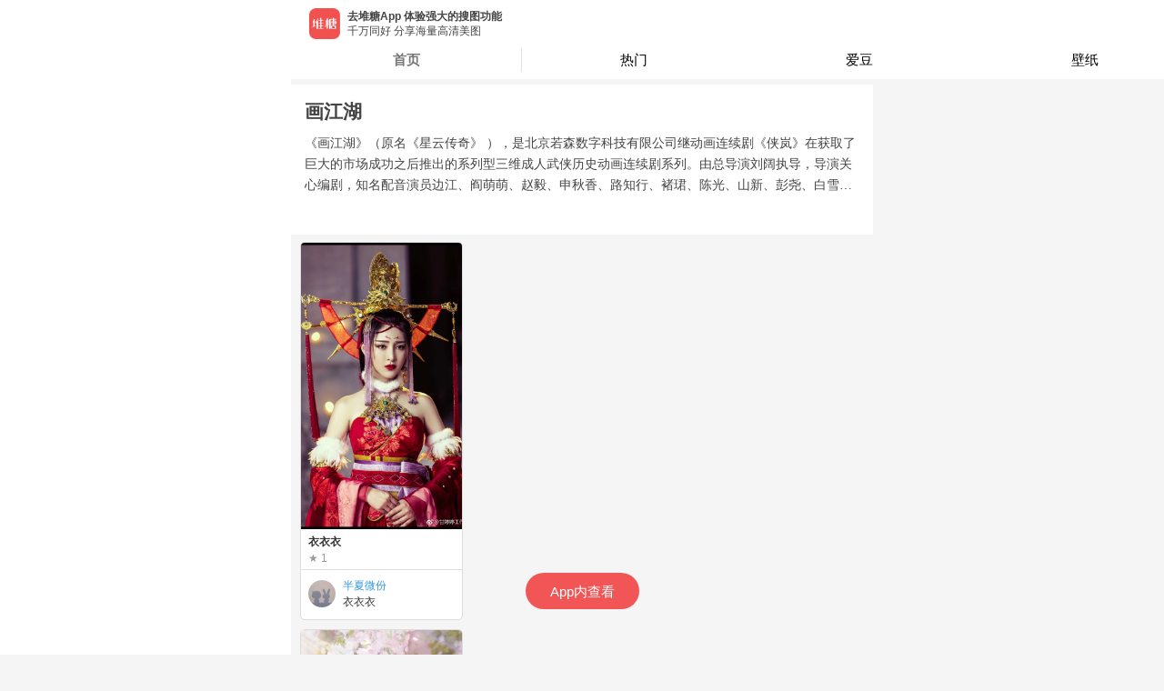

--- FILE ---
content_type: text/html; charset=utf-8
request_url: https://m.duitang.com/category/?cat=animation&sub_id=0023
body_size: 11489
content:
<!DOCTYPE html><html><head><meta charSet="UTF-8"/><meta name="HandheldFriendly" content="True"/><meta name="MobileOptimized" content="320"/><meta name="viewport" content="width=device-width, user-scalable=no,initial-scale=1, minimal-ui"/><meta name="Copyright" content="duitang.com"/><meta name="shenma-site-verification" content="f022f3f24da5446851b9bffbd4dcf77d_1598588475"/><meta name="referrer" content="strict-origin-when-cross-origin"/><link rel="shortcut icon" href="https://c-ssl.dtstatic.com/uploads/icons/duitang_favicon.ico"/><script>var _hmt = _hmt || [];
              (function() {
                var hm = document.createElement("script");
                hm.src = "https://hm.baidu.com/hm.js?2b5a39b7d78f90a1b7ffe60eac41ba80";
                var s = document.getElementsByTagName("script")[0]; 
                s.parentNode.insertBefore(hm, s);
              })();</script><script>(function(b,a,e,h,f,c,g,s){b[h]=b[h]||function(){(b[h].c=b[h].c||[]).push(arguments)};
              b[h].s=!!c;g=a.getElementsByTagName(e)[0];s=a.createElement(e);
              s.src="//s.union.360.cn/"+f+".js";s.defer=!0;s.async=!0;g.parentNode.insertBefore(s,g)
              })(window,document,"script","_qha",476474,false);</script><script>window._digy = window._digy || [];
              (function() {
                var trace = document.createElement('script'); trace.type = 'text/javascript'; trace.async = true;
                trace.className = "cms-embed";
                trace.src = '//a.dtstatic.com/static/sakura/modules/js/dtrace.ede120a3.js';
                var s = document.getElementsByTagName('script')[0]; s.parentNode.insertBefore(trace, s);
              })();</script><script type="text/javascript" src="//cpro.baidustatic.com/cpro/ui/cm.js" async="" defer=""></script><script src="https://g.alicdn.com/jssdk/u-link/index.min.js"></script><script>
              var _onlineHost = {
                'www.duitang.com': true,
                'activity.duitang.com': true,
                'm.duitang.com': true
              }
              function isOnlineHost() {
                return _onlineHost[window.location.host] || false;
              }
              if (!isOnlineHost()) {
                // 测试环境 打开 eruda 调试
                var script = document.createElement('script');
                script.src = 'https://dt-static.s3.cn-east-2.jdcloud-oss.com/static/eruda.js';
                document.head.appendChild(script);
                script.onload = function() {
                  eruda.init();
                };
              }
            </script><script async="" src="https://www.googletagmanager.com/gtag/js?id=UA-19056403-9"></script><script>
              window.dataLayer = window.dataLayer || [];
              function gtag(){dataLayer.push(arguments);}
              gtag('js', new Date());
            
              gtag('config', 'UA-19056403-9');
          </script><meta name="Baiduspider" content="index,follow"/><meta name="applicable-device" content="mobile"/><meta name="viewport" content="width=device-width"/><meta charSet="utf-8"/><title>画江湖_画江湖图片_画江湖高清图片_堆糖 - 高清图片，堆糖，美图壁纸兴趣社区</title><meta name="robots" content="index,follow"/><meta name="googlebot" content="index,follow"/><meta name="description" content="最新最全的画江湖图片，画江湖高清图片，画江湖图片下载，画江湖壁纸。堆糖精选画江湖壁纸图片大全，一键免费收藏下载。"/><meta name="keywords" content="画江湖,画江湖图片,画江湖高清图片"/><meta name="next-head-count" content="7"/><link rel="preload" href="https://a.dtstatic.com/static/seastone/_next/static/css/styles.ae435837.chunk.css" as="style"/><link rel="stylesheet" href="https://a.dtstatic.com/static/seastone/_next/static/css/styles.ae435837.chunk.css"/><link rel="preload" href="https://a.dtstatic.com/static/seastone/_next/static/css/static/jLV9uYaHFHJnfY7I4wfQY/pages/_app.js.0ba8aecb.chunk.css" as="style"/><link rel="stylesheet" href="https://a.dtstatic.com/static/seastone/_next/static/css/static/jLV9uYaHFHJnfY7I4wfQY/pages/_app.js.0ba8aecb.chunk.css"/><link rel="preload" href="https://a.dtstatic.com/static/seastone/_next/static/css/1b06db2f1c0b545f8a9df822bc77778ceb3a4349_CSS.0522eb04.chunk.css" as="style"/><link rel="stylesheet" href="https://a.dtstatic.com/static/seastone/_next/static/css/1b06db2f1c0b545f8a9df822bc77778ceb3a4349_CSS.0522eb04.chunk.css"/><link rel="preload" href="https://a.dtstatic.com/static/seastone/_next/static/css/static/jLV9uYaHFHJnfY7I4wfQY/pages/category.js.33e54480.chunk.css" as="style"/><link rel="stylesheet" href="https://a.dtstatic.com/static/seastone/_next/static/css/static/jLV9uYaHFHJnfY7I4wfQY/pages/category.js.33e54480.chunk.css"/><link rel="preload" href="https://a.dtstatic.com/static/seastone/_next/static/jLV9uYaHFHJnfY7I4wfQY/pages/category.js" as="script"/><link rel="preload" href="https://a.dtstatic.com/static/seastone/_next/static/jLV9uYaHFHJnfY7I4wfQY/pages/_app.js" as="script"/><link rel="preload" href="https://a.dtstatic.com/static/seastone/_next/static/runtime/webpack-f903aed3d2ccaa1c295e.js" as="script"/><link rel="preload" href="https://a.dtstatic.com/static/seastone/_next/static/chunks/framework.90f329cac9c3fec2c324.js" as="script"/><link rel="preload" href="https://a.dtstatic.com/static/seastone/_next/static/chunks/a4c92b5b.db8164ace9a2ac54c2ae.js" as="script"/><link rel="preload" href="https://a.dtstatic.com/static/seastone/_next/static/chunks/31a9acf5.851146c2c235b4ae4b1a.js" as="script"/><link rel="preload" href="https://a.dtstatic.com/static/seastone/_next/static/chunks/commons.306348f85e65b0a50512.js" as="script"/><link rel="preload" href="https://a.dtstatic.com/static/seastone/_next/static/chunks/21a029c68c6a676d4588098b3fc8c2749822ee59.445210201be733fe586c.js" as="script"/><link rel="preload" href="https://a.dtstatic.com/static/seastone/_next/static/chunks/8eab9263b5768ec416c18261e42adc946200544e.6bc799f2ce490eb09a54.js" as="script"/><link rel="preload" href="https://a.dtstatic.com/static/seastone/_next/static/chunks/df53329ecab994bb4abf098bde1f870c936c2392.92dd13f83198fd158764.js" as="script"/><link rel="preload" href="https://a.dtstatic.com/static/seastone/_next/static/chunks/d2261b955ffab9cc836169a98d0a57c73d3c44a2.279c0005aeb5144e776e.js" as="script"/><link rel="preload" href="https://a.dtstatic.com/static/seastone/_next/static/chunks/38c48861695619f4cae192b1f4e647c2e90b2d95.69d08840d682d2f6a4b8.js" as="script"/><link rel="preload" href="https://a.dtstatic.com/static/seastone/_next/static/chunks/a43bb2a0aebee60f335b2fad46cda7a07b43777e.df5c79ea005efc7c78bb.js" as="script"/><link rel="preload" href="https://a.dtstatic.com/static/seastone/_next/static/chunks/4a09adec6c2ca30b380bc11a8b6c636f57954525.4d7002cacd75ff958bf5.js" as="script"/><link rel="preload" href="https://a.dtstatic.com/static/seastone/_next/static/chunks/3035989c2af091945401f0f9de0f94709bd09c47.8eda4a5c145ee28a31b7.js" as="script"/><link rel="preload" href="https://a.dtstatic.com/static/seastone/_next/static/chunks/a3ab656a4215f03d58c848dffe205ac076945092.24a994b6ef5147129fdb.js" as="script"/><link rel="preload" href="https://a.dtstatic.com/static/seastone/_next/static/chunks/styles.1c712f7f1bc5f16861c8.js" as="script"/><link rel="preload" href="https://a.dtstatic.com/static/seastone/_next/static/runtime/main-2a5bc8d25ec80110837c.js" as="script"/><link rel="preload" href="https://a.dtstatic.com/static/seastone/_next/static/chunks/23e6ebd6.6967f9fc4574472d4ae3.js" as="script"/><link rel="preload" href="https://a.dtstatic.com/static/seastone/_next/static/chunks/c5daa81f5cf5c86f58486e7aaf59dead75ecb82e.1d78cfe19339d7968b89.js" as="script"/><link rel="preload" href="https://a.dtstatic.com/static/seastone/_next/static/chunks/2862db3708c4328c168392704032d7b3168969f9.efdeb6f400d9432bbb5c.js" as="script"/><link rel="preload" href="https://a.dtstatic.com/static/seastone/_next/static/chunks/4b7b3fa501983cc0321fd188e8a1ff80f3ede2a8.5cc6eb9872ce8228fb1c.js" as="script"/><link rel="preload" href="https://a.dtstatic.com/static/seastone/_next/static/chunks/901d70093064b6e4b4aa24511ff086ecb1c47fdb.546b238d04e26b3433de.js" as="script"/><link rel="preload" href="https://a.dtstatic.com/static/seastone/_next/static/chunks/1b06db2f1c0b545f8a9df822bc77778ceb3a4349_CSS.47dfa696ae122cba0eee.js" as="script"/></head><body class="custom_class"><div id="__next"><span></span><div class="page-transition-enter"><style data-emotion-css="o8bgc8">.css-o8bgc8{padding:0 0 5px;background-color:#f5f5f5;}</style><div class="css-o8bgc8 eas58qq0"></div><style data-emotion-css="172osot">.css-172osot{background-color:#ffffff;}</style><div class="css-172osot"><style data-emotion-css="1jayprn">.css-1jayprn{height:30px;font-size:21px;font-family:PingFangSC-Semibold,PingFang SC;font-weight:600;color:rgba(68,68,68,1);line-height:30px;padding-top:15px;margin-left:15px;}</style><h3 class="css-1jayprn eq175pw11">画江湖</h3><style data-emotion-css="ui5sn8">.css-ui5sn8{font-size:14px;font-family:PingFangSC-Regular,PingFang SC;font-weight:400;color:rgba(68,68,68,1);line-height:23px;display:-webkit-box;-webkit-box-orient:vertical;-webkit-line-clamp:3;overflow:hidden;padding:0 15px 0;margin:8px 0 16px;}</style><p class="css-ui5sn8 eq175pw12">《画江湖》（原名《星云传奇》 ），是北京若森数字科技有限公司继动画连续剧《侠岚》在获取了巨大的市场成功之后推出的系列型三维成人武侠历史动画连续剧系列。由总导演刘阔执导，导演关心编剧，知名配音演员边江、阎萌萌、赵毅、申秋香、路知行、褚珺、陈光、山新、彭尧、白雪岑、王凯等配音。该动画系列剧于2014年7月31日正式首播（即《不良人》第一季），目前总共6部（按放送顺序排列）动画连续剧、1部番外篇、1部动画电影。动画包括《画江湖之不良人》、《画江湖之灵主》、《画江湖之杯莫停》、《画江湖之换世门生》、《画江湖之侠岚》（《侠岚》第七季）、《画江湖之夜神》（待上映）。番外篇包括《画江湖日常篇》（内含《大侠之路》）。电影包括《风语咒》。目前正在连载中。（概述图为前5部动画的男女主角及主要角色）</p><style data-emotion-css="1afp10f">.css-1afp10f{width:100%;overflow:hidden;}</style><div class="css-1afp10f"><style data-emotion-css="rg7tq2">.css-rg7tq2{display:-webkit-inline-box;display:-webkit-inline-flex;display:-ms-inline-flexbox;display:inline-flex;padding:0 7px 24px 15px;list-style:none;}</style><ul class="css-rg7tq2 eq175pw13"></ul></div></div><div style="overflow:visible;height:auto;width:auto"><style data-emotion-css="3rylqp">.css-3rylqp{margin-top:8px;margin-left:10px;}</style><div class="ReactVirtualized__Masonry css-3rylqp" role="grid" style="box-sizing:border-box;direction:ltr;height:auto;overflow-x:hidden;overflow-y:auto;position:relative;width:167px;-webkit-overflow-scrolling:touch;will-change:transform" tabindex="0"><div class="ReactVirtualized__Masonry__innerScrollContainer" style="width:100%;height:6000px;max-width:100%;max-height:6000px;overflow:hidden;pointer-events:;position:relative"><style data-emotion-css="avpcw8">.css-avpcw8{margin-bottom:8px;font-size:12px;padding-bottom:0;color:#333;overflow:hidden;}</style><div class="am-card css-avpcw8" style="width:177px"><a href="/blog/?id=1392525781&amp;belong_album=111341483"><style data-emotion-css="b3pn3b">.css-b3pn3b{display:inline-block;position:relative;}</style><div style="width:177px;height:314.5542857142857px;display:block" class="css-b3pn3b e18fwhn30"><style data-emotion-css="k2ihl9">.css-k2ihl9{display:inline-block;width:100%;height:100%;object-fit:cover;object-position:center;}</style><img src="https://c-ssl.dtstatic.com/uploads/blog/202203/27/20220327141213_28e45.thumb.300_0.png" alt="衣衣衣" class="css-k2ihl9 e18fwhn31"/></div><style data-emotion-css="n03hl5">.css-n03hl5{padding:8px 8px 5px 8px;border-bottom:1px solid #e0e0e0;}</style><div direction="column" class="css-n03hl5 e132ixic0"><style data-emotion-css="1kibp24">.css-1kibp24{margin:0;padding:0;font-size:12px;color:#333;}</style><h5 class="css-1kibp24 e132ixic1">衣衣衣</h5><style data-emotion-css="1fqk6lw">.css-1fqk6lw{color:#999;margin-top:5px;}.css-1fqk6lw:before{content:'★ ';}</style><div class="css-1fqk6lw e132ixic2">1</div></div></a><style data-emotion-css="1sltv0r">.css-1sltv0r{padding:8px;line-height:30px;}</style><div class="am-flexbox css-1sltv0r e132ixic3 am-flexbox-align-center"><style data-emotion-css="1p7hlye">.css-1p7hlye{background-size:100% auto;border-radius:100%;width:30px;height:30px;}</style><span size="30" style="background-image:url(https://c-ssl.dtstatic.com/uploads/avatar/202207/26/20220726134456_fa4ec.thumb.100_100_c.jpg)" class="css-1p7hlye ejxprma0"></span><style data-emotion-css="ktx7fc">.css-ktx7fc{margin-left:8px;}.css-ktx7fc > a{margin:0;padding:0;line-height:1.5;}</style><div class="am-flexbox css-ktx7fc e132ixic4 am-flexbox-dir-column am-flexbox-align-start"><style data-emotion-css="1pl34ng">.css-1pl34ng{color:#3498db;}</style><a class="css-1pl34ng e132ixic5">半夏微份</a><style data-emotion-css="1yxu09j">.css-1yxu09j{color:#333;}</style><a class="css-1yxu09j e132ixic6">衣衣衣</a></div></div></div><div class="am-card css-avpcw8" style="width:177px"><a href="/blog/?id=1083344756&amp;belong_album=102582304"><div style="width:177px;height:314.6666666666667px;display:block" class="css-b3pn3b e18fwhn30"><img src="https://c-ssl.dtstatic.com/uploads/item/201905/04/20190504183152_qwcvn.thumb.300_0.jpg" alt="动画及同人图" class="css-k2ihl9 e18fwhn31"/></div><div direction="column" class="css-n03hl5 e132ixic0"><h5 class="css-1kibp24 e132ixic1">动画及同人图</h5><div class="css-1fqk6lw e132ixic2">60</div></div></a><div class="am-flexbox css-1sltv0r e132ixic3 am-flexbox-align-center"><span size="30" style="background-image:url(https://c-ssl.dtstatic.com/uploads/people/201702/03/20170203155228_ANiw5.thumb.100_100_c.jpeg)" class="css-1p7hlye ejxprma0"></span><div class="am-flexbox css-ktx7fc e132ixic4 am-flexbox-dir-column am-flexbox-align-start"><a class="css-1pl34ng e132ixic5">夜月清歌</a><a class="css-1yxu09j e132ixic6">动画及同人图</a></div></div></div><div class="am-card css-avpcw8" style="width:177px"><a href="/blog/?id=925274784&amp;belong_album=84680565"><div style="width:177px;height:314.824px;display:block" class="css-b3pn3b e18fwhn30"><img src="https://c-ssl.dtstatic.com/uploads/item/201805/12/20180512144601_zlgbb.thumb.300_0.jpg" alt="国产3D高品质动画人物" class="css-k2ihl9 e18fwhn31"/></div><div direction="column" class="css-n03hl5 e132ixic0"><h5 class="css-1kibp24 e132ixic1">国产3D高品质动画人物</h5><div class="css-1fqk6lw e132ixic2">7</div></div></a><div class="am-flexbox css-1sltv0r e132ixic3 am-flexbox-align-center"><span size="30" style="background-image:url(https://c-ssl.dtstatic.com/uploads/people/201608/31/20160831171546_GZxwy.thumb.100_100_c.jpeg)" class="css-1p7hlye ejxprma0"></span><div class="am-flexbox css-ktx7fc e132ixic4 am-flexbox-dir-column am-flexbox-align-start"><a class="css-1pl34ng e132ixic5">身不由己的时代</a><a class="css-1yxu09j e132ixic6">国产3D高品质动画人物</a></div></div></div><div class="am-card css-avpcw8" style="width:177px"><a href="/blog/?id=1083344755&amp;belong_album=102582304"><div style="width:177px;height:314.6666666666667px;display:block" class="css-b3pn3b e18fwhn30"><img src="https://c-ssl.dtstatic.com/uploads/item/201905/04/20190504183153_obmpw.thumb.300_0.jpg" alt="动画及同人图" class="css-k2ihl9 e18fwhn31"/></div><div direction="column" class="css-n03hl5 e132ixic0"><h5 class="css-1kibp24 e132ixic1">动画及同人图</h5><div class="css-1fqk6lw e132ixic2">58</div></div></a><div class="am-flexbox css-1sltv0r e132ixic3 am-flexbox-align-center"><span size="30" style="background-image:url(https://c-ssl.dtstatic.com/uploads/people/201702/03/20170203155228_ANiw5.thumb.100_100_c.jpeg)" class="css-1p7hlye ejxprma0"></span><div class="am-flexbox css-ktx7fc e132ixic4 am-flexbox-dir-column am-flexbox-align-start"><a class="css-1pl34ng e132ixic5">夜月清歌</a><a class="css-1yxu09j e132ixic6">动画及同人图</a></div></div></div><div class="am-card css-avpcw8" style="width:177px"><a href="/blog/?id=900210506&amp;belong_album=84680565"><div style="width:177px;height:314.6666666666667px;display:block" class="css-b3pn3b e18fwhn30"><img src="https://c-ssl.dtstatic.com/uploads/item/201803/16/20180316114737_FYh2V.thumb.300_0.jpeg" alt="国产3D高品质动画人物" class="css-k2ihl9 e18fwhn31"/></div><div direction="column" class="css-n03hl5 e132ixic0"><h5 class="css-1kibp24 e132ixic1">国产3D高品质动画人物</h5><div class="css-1fqk6lw e132ixic2">49</div></div></a><div class="am-flexbox css-1sltv0r e132ixic3 am-flexbox-align-center"><span size="30" style="background-image:url(https://c-ssl.dtstatic.com/uploads/people/201608/31/20160831171546_GZxwy.thumb.100_100_c.jpeg)" class="css-1p7hlye ejxprma0"></span><div class="am-flexbox css-ktx7fc e132ixic4 am-flexbox-dir-column am-flexbox-align-start"><a class="css-1pl34ng e132ixic5">身不由己的时代</a><a class="css-1yxu09j e132ixic6">国产3D高品质动画人物</a></div></div></div><div class="am-card css-avpcw8" style="width:177px"><a href="/blog/?id=1089403708&amp;belong_album=86600761"><div style="width:177px;height:314.6666666666667px;display:block" class="css-b3pn3b e18fwhn30"><img src="https://c-ssl.dtstatic.com/uploads/item/201906/04/20190604233647_nteld.thumb.300_0.jpg" alt="漫漫路图" class="css-k2ihl9 e18fwhn31"/></div><div direction="column" class="css-n03hl5 e132ixic0"><h5 class="css-1kibp24 e132ixic1">漫漫路图</h5><div class="css-1fqk6lw e132ixic2">16</div></div></a><div class="am-flexbox css-1sltv0r e132ixic3 am-flexbox-align-center"><span size="30" style="background-image:url(https://c-ssl.dtstatic.com/uploads/people/201710/17/20171017122226_ULjJh.thumb.100_100_c.jpeg)" class="css-1p7hlye ejxprma0"></span><div class="am-flexbox css-ktx7fc e132ixic4 am-flexbox-dir-column am-flexbox-align-start"><a class="css-1pl34ng e132ixic5">越时拾忆</a><a class="css-1yxu09j e132ixic6">漫漫路图</a></div></div></div><div class="am-card css-avpcw8" style="width:177px"><a href="/blog/?id=1123622566&amp;belong_album=84680565"><div style="width:177px;height:314.824px;display:block" class="css-b3pn3b e18fwhn30"><img src="https://c-ssl.dtstatic.com/uploads/item/201908/26/20190826142719_dxzmv.thumb.300_0.jpg" alt="国产3D高品质动画人物" class="css-k2ihl9 e18fwhn31"/></div><div direction="column" class="css-n03hl5 e132ixic0"><h5 class="css-1kibp24 e132ixic1">国产3D高品质动画人物</h5><div class="css-1fqk6lw e132ixic2">10</div></div></a><div class="am-flexbox css-1sltv0r e132ixic3 am-flexbox-align-center"><span size="30" style="background-image:url(https://c-ssl.dtstatic.com/uploads/people/201608/31/20160831171546_GZxwy.thumb.100_100_c.jpeg)" class="css-1p7hlye ejxprma0"></span><div class="am-flexbox css-ktx7fc e132ixic4 am-flexbox-dir-column am-flexbox-align-start"><a class="css-1pl34ng e132ixic5">身不由己的时代</a><a class="css-1yxu09j e132ixic6">国产3D高品质动画人物</a></div></div></div><div class="am-card css-avpcw8" style="width:177px"><a href="/blog/?id=825594721&amp;belong_album=84680565"><div style="width:177px;height:371.18446601941747px;display:block" class="css-b3pn3b e18fwhn30"><img src="https://c-ssl.dtstatic.com/uploads/item/201709/25/20170925155135_jV5Ln.thumb.300_0.jpeg" alt="国产3D高品质动画人物" class="css-k2ihl9 e18fwhn31"/></div><div direction="column" class="css-n03hl5 e132ixic0"><h5 class="css-1kibp24 e132ixic1">国产3D高品质动画人物</h5><div class="css-1fqk6lw e132ixic2">11</div></div></a><div class="am-flexbox css-1sltv0r e132ixic3 am-flexbox-align-center"><span size="30" style="background-image:url(https://c-ssl.dtstatic.com/uploads/people/201608/31/20160831171546_GZxwy.thumb.100_100_c.jpeg)" class="css-1p7hlye ejxprma0"></span><div class="am-flexbox css-ktx7fc e132ixic4 am-flexbox-dir-column am-flexbox-align-start"><a class="css-1pl34ng e132ixic5">身不由己的时代</a><a class="css-1yxu09j e132ixic6">国产3D高品质动画人物</a></div></div></div><div class="am-card css-avpcw8" style="width:177px"><a href="/blog/?id=946275666&amp;belong_album=84680565"><div style="width:177px;height:314.824px;display:block" class="css-b3pn3b e18fwhn30"><img src="https://c-ssl.dtstatic.com/uploads/item/201806/26/20180626114428_oghrl.thumb.300_0.jpg" alt="国产3D高品质动画人物" class="css-k2ihl9 e18fwhn31"/></div><div direction="column" class="css-n03hl5 e132ixic0"><h5 class="css-1kibp24 e132ixic1">国产3D高品质动画人物</h5><div class="css-1fqk6lw e132ixic2">16</div></div></a><div class="am-flexbox css-1sltv0r e132ixic3 am-flexbox-align-center"><span size="30" style="background-image:url(https://c-ssl.dtstatic.com/uploads/people/201608/31/20160831171546_GZxwy.thumb.100_100_c.jpeg)" class="css-1p7hlye ejxprma0"></span><div class="am-flexbox css-ktx7fc e132ixic4 am-flexbox-dir-column am-flexbox-align-start"><a class="css-1pl34ng e132ixic5">身不由己的时代</a><a class="css-1yxu09j e132ixic6">国产3D高品质动画人物</a></div></div></div></div></div><span style="font-size:0"></span></div><style data-emotion-css="o8bgc8">.css-o8bgc8{padding:0 0 5px;background-color:#f5f5f5;}</style><div class="css-o8bgc8 eas58qq0"></div></div><style data-emotion-css="8jm5z9">html,body{max-width:640px;margin:0 auto;font-family:-apple-system,BlinkMacSystemFont,'PingFang SC','Hiragino Sans GB','Microsoft Yahei',Tahoma,Arial,Helvetica,STHeiti;-webkit-user-select:none;-webkit-text-size-adjust:100%;-ms-text-size-adjust:100%;-webkit-text-size-adjust:100%;text-size-adjust:100%;-webkit-backface-visibility:hidden;}body,div,dl,dt,dd,ul,ol,li,h1,h2,h3,h4,h5,h6,pre,code,form,fieldset,legend,input,textarea,p,blockquote,th,td,hr,button,article,aside,details,figcaption,figure,footer,header,hgroup,menu,nav,section{margin:0;padding:0;}body,html{min-height:100%;background-color:rgb(245,245,245);}html{font-size:62.5%;}a,img,button,input,textarea,p,div,span{-webkit-tap-highlight-color:rgba(255,255,255,0);cursor:pointer;}a:active,a:hover{-webkit-tap-highlight-color:rgba(255,255,255,0);}.page-transition-enter{opacity:0;width:1px;-webkit-transform:translate3d(0,20px,0);-ms-transform:translate3d(0,20px,0);transform:translate3d(0,20px,0);width:100%;}.page-transition-enter-active{opacity:1;-webkit-transform:translate3d(0,0,0);-ms-transform:translate3d(0,0,0);transform:translate3d(0,0,0);-webkit-transition:opacity 200ms,-webkit-transform 200ms;-webkit-transition:opacity 200ms,transform 200ms;transition:opacity 200ms,transform 200ms;}.page-transition-exit{opacity:1;}.page-transition-exit-active{opacity:0;-webkit-transition:opacity 200ms;transition:opacity 200ms;}.loading-indicator-appear,.loading-indicator-enter{opacity:0;}.loading-indicator-appear-active,.loading-indicator-enter-active{opacity:1;-webkit-transition:opacity 200ms;transition:opacity 200ms;}</style></div><script id="__NEXT_DATA__" type="application/json">{"props":{"isServer":true,"initialState":{"profile":{"info":{}},"blog":{"newData":{}},"main":{"banner":{"bannerData":[]},"mainCates":[{"name":"壁纸","url":"/category/?cat=wallpaper","icon":"https://c-ssl.dtstatic.com/uploads/people/201908/26/20190826020025_n5S2v.thumb.200_200_c.png"},{"name":"头像","url":"/category/?cat=avatar","icon":"https://c-ssl.dtstatic.com/uploads/people/201908/26/20190826020847_Kf2A5.thumb.200_200_c.png"},{"name":"表情","url":"/category/?cat=emoticon","icon":"https://c-ssl.dtstatic.com/uploads/people/201908/26/20190826021642_LNWyY.thumb.200_200_c.png"},{"name":"素材","url":"/category/?cat=material","icon":"https://c-ssl.dtstatic.com/uploads/people/201908/26/20190826021031_TZet2.thumb.200_200_c.png"},{"name":"爱豆","url":"/category/?cat=celebrity","icon":"https://c-ssl.dtstatic.com/uploads/people/201908/26/20190826021100_PjnFC.thumb.200_200_c.png"},{"name":"影视","url":"/category/?cat=movie_music_books","icon":"https://c-ssl.dtstatic.com/uploads/people/201908/26/20190826020723_xswVH.thumb.200_200_c.png"},{"name":"动漫","url":"/category/?cat=animation","icon":"https://c-ssl.dtstatic.com/uploads/people/201908/26/20190826021141_yh3sj.thumb.200_200_c.png"},{"name":"更多分类","url":"/category/","icon":"https://c-ssl.dtstatic.com/uploads/people/201908/26/20190826021521_PhVBW.thumb.200_200_c.png","icon2":"https://c-ssl.dtstatic.com/uploads/people/201908/26/20190826025914_YvkKJ.png"}],"guideCates":[{"name":"壁纸","url":"/category/?cat=wallpaper","icon":"https://c-ssl.dtstatic.com/uploads/people/201908/26/20190826020025_n5S2v.png","key":"壁纸"},{"name":"头像","url":"/category/?cat=avatar","icon":"https://c-ssl.dtstatic.com/uploads/people/201908/26/20190826020847_Kf2A5.png","key":"头像"},{"name":"表情","url":"/category/?cat=emoticon","icon":"https://c-ssl.dtstatic.com/uploads/people/201908/26/20190826021642_LNWyY.png","key":"表情"},{"name":"素材","url":"/category/?cat=material","icon":"https://c-ssl.dtstatic.com/uploads/people/201908/26/20190826021031_TZet2.png","key":"素材"},{"name":"爱豆","url":"/category/?cat=celebrity","icon":"https://c-ssl.dtstatic.com/uploads/people/201908/26/20190826021100_PjnFC.png","key":"爱豆"},{"name":"影视","url":"/category/?cat=movie_music_books","icon":"https://c-ssl.dtstatic.com/uploads/people/201908/26/20190826020723_xswVH.png","key":"影视"},{"name":"动漫","url":"/category/?cat=animation","icon":"https://c-ssl.dtstatic.com/uploads/people/201908/26/20190826021141_yh3sj.png","key":"动漫"}],"cates":[{"name":"壁纸","url":"/category/?cat=wallpaper","icon":"https://c-ssl.dtstatic.com/uploads/people/201908/26/20190826020025_n5S2v.png"},{"name":"头像","url":"/category/?cat=avatar","icon":"https://c-ssl.dtstatic.com/uploads/people/201908/26/20190826020847_Kf2A5.png"},{"name":"表情","url":"/category/?cat=emoticon","icon":"https://c-ssl.dtstatic.com/uploads/people/201908/26/20190826021642_LNWyY.png"},{"name":"素材","url":"/category/?cat=material","icon":"https://c-ssl.dtstatic.com/uploads/people/201908/26/20190826021031_TZet2.png"},{"name":"爱豆","url":"/category/?cat=celebrity","icon":"https://c-ssl.dtstatic.com/uploads/people/201908/26/20190826021100_PjnFC.png"},{"name":"影视","url":"/category/?cat=movie_music_books","icon":"https://c-ssl.dtstatic.com/uploads/people/201908/26/20190826020723_xswVH.png"},{"name":"动漫","url":"/category/?cat=animation","icon":"https://c-ssl.dtstatic.com/uploads/people/201908/26/20190826021141_yh3sj.png"}],"hotBlog":{"list":[],"pagination":{"start":0,"limit":24,"more":1,"include_fields":"sender,album"},"hasMore":true,"ids":[]},"limit":{"data":false,"canLoadMore":false},"deepLink":{"data":{"referer":"","mdt_shared":"","name":"animation0023","tags":""}}},"album":{"albumTag":{"list":[],"pagination":{"start":0,"limit":24,"more":1},"hasMore":true,"ids":[]},"detail":{"header":{}},"detailList":{"list":[],"pagination":{"start":0,"limit":24,"more":1,"include_fields":"sender,album,like_count"},"hasMore":true,"ids":[]}},"people":{"tabs":[{"title":"动态","key":"activities"},{"title":"专辑","key":"albums"},{"title":"收藏","key":"favorites"}],"albums":{"list":[],"pagination":{"start":0,"limit":24,"more":1},"hasMore":true,"ids":[]},"activities":{"list":[],"pagination":{"start":1769577622461,"limit":24,"more":1},"hasMore":true,"ids":[],"activityList":[]},"favorites":{"list":[],"pagination":{"start":0,"limit":24,"more":1},"hasMore":true,"ids":[],"favoriteList":[]}},"atlas":{"detail":{"covers":[]},"comment":{"list":[],"pagination":{"start":0,"limit":24,"more":1,"subject_type":23},"hasMore":true,"ids":[]}},"submit":{"list":[],"pagination":{"start":0,"limit":24,"more":1,"include_fields":"covers"},"hasMore":true,"ids":[],"newList":[]},"categoryList":{"category":{},"blogs":{"list":[],"pagination":{"start":0,"limit":24,"more":1,"include_fields":"sender,album,like_count,msg"},"hasMore":true,"ids":[]}},"category":{"hot":{"hotTags":{"title":"热门","key":"热门","content":[[]]},"categoryData":[],"categoryTags":[]},"category":{}},"tag":{"list":[],"pagination":{"start":0,"limit":24,"more":1,"include_fields":"sender,album,like_count,msg"},"hasMore":true,"ids":[]},"ad":{"authority":{"top_0":[],"top_1":[],"bottom_0":[],"bottom_1":[],"bottom_2":[]},"customize":["^/blog/*$"]},"share":{"hasNoWrapper":["/album/share","/emojiAlbum","/app/hotRanking","/app/download"]},"storyatlas":{"detail":{"covers":[],"paths":[]},"comment":{"list":[],"pagination":{"start":0,"limit":24,"more":1,"subject_type":23},"hasMore":true,"ids":[]}},"classification":{"categoryDetail":{},"hotDetail":{},"blogList":{"list":[{"album":{"id":111341483,"name":"衣衣衣","count":275,"category":0,"covers":["https://c-ssl.duitang.com/uploads/blog/202509/28/eASyeDjGHMdOw26.jpg"],"tags":[],"status":0,"like_count":1,"favorite_count":0,"favorite_id":0,"visit_count":0},"photo":{"id":329664842,"width":700,"height":1244,"path":"https://c-ssl.duitang.com/uploads/blog/202203/27/20220327141213_28e45.png","size":1130386,"file_type_code":1,"aigc_label":-1},"msg":"画江湖","id":1392525781,"sender":{"id":8800314,"username":"半夏微份","avatar":"https://c-ssl.duitang.com/uploads/avatar/202207/26/20220726134456_fa4ec.jpg","identity":["normal"],"is_certify_user":false,"vip_level":0},"buyable":0,"tags":[],"oriAddDatetime":1648361535000,"add_datetime":"2022年3月27日 14:12","add_datetime_pretty":"3年前","add_datetime_ts":1648361535,"sender_id":8800314,"like_id":0,"like_count":0,"favorite_count":1,"extra_type":"PICTURE","atlas_id":130145308,"is_certify_user":false,"short_video":false},{"album":{"id":102582304,"name":"动画及同人图","count":292,"category":0,"covers":["https://c-ssl.duitang.com/uploads/blog/202111/29/20211129230344_212cd.jpg"],"tags":[],"status":0,"like_count":10,"favorite_count":0,"favorite_id":0,"visit_count":0},"photo":{"id":178140229,"width":1080,"height":1920,"path":"https://c-ssl.duitang.com/uploads/item/201905/04/20190504183152_qwcvn.jpg","size":588040,"file_type_code":0,"aigc_label":-1},"msg":"画江湖","id":1083344756,"sender":{"id":7877534,"username":"夜月清歌","avatar":"https://c-ssl.duitang.com/uploads/people/201702/03/20170203155228_ANiw5.jpeg","identity":["normal"],"is_certify_user":false,"vip_level":0},"buyable":0,"tags":[],"oriAddDatetime":1556965915000,"add_datetime":"2019年5月4日 18:31","add_datetime_pretty":"6年前","add_datetime_ts":1556965915,"sender_id":7877534,"like_id":0,"like_count":4,"favorite_count":60,"extra_type":"PICTURE","atlas_id":104581320,"is_certify_user":false,"short_video":false},{"album":{"id":84680565,"name":"国产3D高品质动画人物","count":1267,"category":0,"covers":["https://c-ssl.duitang.com/uploads/item/202102/27/20210227132549_jxciz.jpg"],"tags":[],"status":0,"like_count":96,"favorite_count":0,"favorite_id":0,"visit_count":0},"photo":{"id":127621889,"width":750,"height":1334,"path":"https://c-ssl.duitang.com/uploads/item/201805/12/20180512144601_zlgbb.jpg","size":614692,"file_type_code":0,"aigc_label":-1},"msg":"画江湖","id":925274784,"sender":{"id":12905478,"username":"身不由己的时代","avatar":"https://c-ssl.duitang.com/uploads/people/201608/31/20160831171546_GZxwy.jpeg","identity":["normal"],"is_certify_user":false,"vip_level":0},"buyable":0,"tags":[],"oriAddDatetime":1526107615000,"add_datetime":"2018年5月12日 14:46","add_datetime_pretty":"7年前","add_datetime_ts":1526107615,"sender_id":12905478,"like_id":0,"like_count":0,"favorite_count":7,"extra_type":"PICTURE","atlas_id":95644606,"is_certify_user":false,"short_video":false},{"album":{"id":102582304,"name":"动画及同人图","count":292,"category":0,"covers":["https://c-ssl.duitang.com/uploads/blog/202111/29/20211129230344_212cd.jpg"],"tags":[],"status":0,"like_count":10,"favorite_count":0,"favorite_id":0,"visit_count":0},"photo":{"id":178140231,"width":1080,"height":1920,"path":"https://c-ssl.duitang.com/uploads/item/201905/04/20190504183153_obmpw.jpg","size":806807,"file_type_code":0,"aigc_label":-1},"msg":"画江湖","id":1083344755,"sender":{"id":7877534,"username":"夜月清歌","avatar":"https://c-ssl.duitang.com/uploads/people/201702/03/20170203155228_ANiw5.jpeg","identity":["normal"],"is_certify_user":false,"vip_level":0},"buyable":0,"tags":[],"oriAddDatetime":1556965915000,"add_datetime":"2019年5月4日 18:31","add_datetime_pretty":"6年前","add_datetime_ts":1556965915,"sender_id":7877534,"like_id":0,"like_count":1,"favorite_count":58,"extra_type":"PICTURE","atlas_id":104581320,"is_certify_user":false,"short_video":false},{"album":{"id":84680565,"name":"国产3D高品质动画人物","count":1267,"category":0,"covers":["https://c-ssl.duitang.com/uploads/item/202102/27/20210227132549_jxciz.jpg"],"tags":[],"status":0,"like_count":96,"favorite_count":0,"favorite_id":0,"visit_count":0},"photo":{"id":121178708,"width":1080,"height":1920,"path":"https://c-ssl.duitang.com/uploads/item/201803/16/20180316114737_FYh2V.jpeg","size":1327180,"file_type_code":0,"aigc_label":-1},"msg":"画江湖","id":900210506,"sender":{"id":12905478,"username":"身不由己的时代","avatar":"https://c-ssl.duitang.com/uploads/people/201608/31/20160831171546_GZxwy.jpeg","identity":["normal"],"is_certify_user":false,"vip_level":0},"buyable":0,"tags":[],"oriAddDatetime":1521172057000,"add_datetime":"2018年3月16日 11:47","add_datetime_pretty":"7年前","add_datetime_ts":1521172057,"sender_id":12905478,"like_id":0,"like_count":0,"favorite_count":49,"extra_type":"PICTURE","atlas_id":93725222,"is_certify_user":false,"short_video":false},{"album":{"id":86600761,"name":"漫漫路图","count":665,"category":0,"covers":["https://c-ssl.duitang.com/uploads/item/201909/07/20190907003034_cbmau.jpg"],"tags":[],"status":0,"like_count":10,"favorite_count":0,"favorite_id":0,"visit_count":0},"photo":{"id":180814429,"width":1080,"height":1920,"path":"https://c-ssl.duitang.com/uploads/item/201906/04/20190604233647_nteld.jpg","size":1471338,"file_type_code":0,"aigc_label":-1},"msg":"画江湖","id":1089403708,"sender":{"id":16107771,"username":"越时拾忆","avatar":"https://c-ssl.duitang.com/uploads/people/201710/17/20171017122226_ULjJh.jpeg","identity":["normal"],"is_certify_user":false,"vip_level":0},"buyable":0,"tags":[],"oriAddDatetime":1559662623000,"add_datetime":"2019年6月4日 23:37","add_datetime_pretty":"6年前","add_datetime_ts":1559662623,"sender_id":16107771,"like_id":0,"like_count":1,"favorite_count":16,"extra_type":"PICTURE","atlas_id":105059683,"is_certify_user":false,"short_video":false},{"album":{"id":84680565,"name":"国产3D高品质动画人物","count":1267,"category":0,"covers":["https://c-ssl.duitang.com/uploads/item/202102/27/20210227132549_jxciz.jpg"],"tags":[],"status":0,"like_count":96,"favorite_count":0,"favorite_id":0,"visit_count":0},"photo":{"id":193460048,"width":750,"height":1334,"path":"https://c-ssl.duitang.com/uploads/item/201908/26/20190826142719_dxzmv.jpg","size":696897,"file_type_code":0,"aigc_label":-1},"msg":"画江湖","id":1123622566,"sender":{"id":12905478,"username":"身不由己的时代","avatar":"https://c-ssl.duitang.com/uploads/people/201608/31/20160831171546_GZxwy.jpeg","identity":["normal"],"is_certify_user":false,"vip_level":0},"buyable":0,"tags":[],"oriAddDatetime":1566800842000,"add_datetime":"2019年8月26日 14:27","add_datetime_pretty":"6年前","add_datetime_ts":1566800842,"sender_id":12905478,"like_id":0,"like_count":1,"favorite_count":10,"extra_type":"PICTURE","atlas_id":107154869,"is_certify_user":false,"short_video":false},{"album":{"id":84680565,"name":"国产3D高品质动画人物","count":1267,"category":0,"covers":["https://c-ssl.duitang.com/uploads/item/202102/27/20210227132549_jxciz.jpg"],"tags":[],"status":0,"like_count":96,"favorite_count":0,"favorite_id":0,"visit_count":0},"photo":{"id":105585248,"width":515,"height":1080,"path":"https://c-ssl.duitang.com/uploads/item/201709/25/20170925155135_jV5Ln.jpeg","size":381960,"file_type_code":0,"aigc_label":-1},"msg":"画江湖","id":825594721,"sender":{"id":12905478,"username":"身不由己的时代","avatar":"https://c-ssl.duitang.com/uploads/people/201608/31/20160831171546_GZxwy.jpeg","identity":["normal"],"is_certify_user":false,"vip_level":0},"buyable":0,"tags":[],"oriAddDatetime":1506325895000,"add_datetime":"2017年9月25日 15:51","add_datetime_pretty":"8年前","add_datetime_ts":1506325895,"sender_id":12905478,"like_id":0,"like_count":1,"favorite_count":11,"extra_type":"PICTURE","atlas_id":69952477,"is_certify_user":false,"short_video":false},{"album":{"id":84680565,"name":"国产3D高品质动画人物","count":1267,"category":0,"covers":["https://c-ssl.duitang.com/uploads/item/202102/27/20210227132549_jxciz.jpg"],"tags":[],"status":0,"like_count":96,"favorite_count":0,"favorite_id":0,"visit_count":0},"photo":{"id":133468940,"width":750,"height":1334,"path":"https://c-ssl.duitang.com/uploads/item/201806/26/20180626114428_oghrl.jpg","size":537052,"file_type_code":0,"aigc_label":-1},"msg":"画江湖","id":946275666,"sender":{"id":12905478,"username":"身不由己的时代","avatar":"https://c-ssl.duitang.com/uploads/people/201608/31/20160831171546_GZxwy.jpeg","identity":["normal"],"is_certify_user":false,"vip_level":0},"buyable":0,"tags":[],"oriAddDatetime":1529984672000,"add_datetime":"2018年6月26日 11:44","add_datetime_pretty":"7年前","add_datetime_ts":1529984672,"sender_id":12905478,"like_id":0,"like_count":0,"favorite_count":16,"extra_type":"PICTURE","atlas_id":96850106,"is_certify_user":false,"short_video":false},{"album":{"id":86600761,"name":"漫漫路图","count":665,"category":0,"covers":["https://c-ssl.duitang.com/uploads/item/201909/07/20190907003034_cbmau.jpg"],"tags":[],"status":0,"like_count":10,"favorite_count":0,"favorite_id":0,"visit_count":0},"photo":{"id":180814438,"width":450,"height":800,"path":"https://c-ssl.duitang.com/uploads/item/201906/04/20190604233651_oljaw.jpg","size":236759,"file_type_code":0,"aigc_label":-1},"msg":"画江湖","id":1089403706,"sender":{"id":16107771,"username":"越时拾忆","avatar":"https://c-ssl.duitang.com/uploads/people/201710/17/20171017122226_ULjJh.jpeg","identity":["normal"],"is_certify_user":false,"vip_level":0},"buyable":0,"tags":[],"oriAddDatetime":1559662623000,"add_datetime":"2019年6月4日 23:37","add_datetime_pretty":"6年前","add_datetime_ts":1559662623,"sender_id":16107771,"like_id":0,"like_count":0,"favorite_count":8,"extra_type":"PICTURE","atlas_id":105059683,"is_certify_user":false,"short_video":false},{"album":{"id":86600761,"name":"漫漫路图","count":665,"category":0,"covers":["https://c-ssl.duitang.com/uploads/item/201909/07/20190907003034_cbmau.jpg"],"tags":[],"status":0,"like_count":10,"favorite_count":0,"favorite_id":0,"visit_count":0},"photo":{"id":180814694,"width":1080,"height":1920,"path":"https://c-ssl.duitang.com/uploads/item/201906/04/20190604233843_bhzdk.jpg","size":1147827,"file_type_code":0,"aigc_label":-1},"msg":"画江湖","id":1089404164,"sender":{"id":16107771,"username":"越时拾忆","avatar":"https://c-ssl.duitang.com/uploads/people/201710/17/20171017122226_ULjJh.jpeg","identity":["normal"],"is_certify_user":false,"vip_level":0},"buyable":0,"tags":[],"oriAddDatetime":1559662727000,"add_datetime":"2019年6月4日 23:38","add_datetime_pretty":"6年前","add_datetime_ts":1559662727,"sender_id":16107771,"like_id":0,"like_count":0,"favorite_count":3,"extra_type":"PICTURE","atlas_id":105059715,"is_certify_user":false,"short_video":false},{"album":{"id":90605815,"name":"国产人物精致手绘","count":100,"category":0,"covers":["https://c-ssl.duitang.com/uploads/item/201812/08/20181208093931_lkovp.jpg"],"tags":[],"status":0,"like_count":4,"favorite_count":0,"favorite_id":0,"visit_count":0},"photo":{"id":159943378,"width":750,"height":1334,"path":"https://c-ssl.duitang.com/uploads/item/201812/08/20181208093929_klozg.jpg","size":741617,"file_type_code":0,"aigc_label":-1},"msg":"画江湖","id":1028173486,"sender":{"id":12905478,"username":"身不由己的时代","avatar":"https://c-ssl.duitang.com/uploads/people/201608/31/20160831171546_GZxwy.jpeg","identity":["normal"],"is_certify_user":false,"vip_level":0},"buyable":0,"tags":[],"oriAddDatetime":1544233173000,"add_datetime":"2018年12月8日 9:39","add_datetime_pretty":"7年前","add_datetime_ts":1544233173,"sender_id":12905478,"like_id":0,"like_count":0,"favorite_count":4,"extra_type":"PICTURE","atlas_id":101472980,"is_certify_user":false,"short_video":false},{"album":{"id":86600761,"name":"漫漫路图","count":665,"category":0,"covers":["https://c-ssl.duitang.com/uploads/item/201909/07/20190907003034_cbmau.jpg"],"tags":[],"status":0,"like_count":10,"favorite_count":0,"favorite_id":0,"visit_count":0},"photo":{"id":180814448,"width":1080,"height":1920,"path":"https://c-ssl.duitang.com/uploads/item/201906/04/20190604233655_inwuk.jpg","size":1084038,"file_type_code":0,"aigc_label":-1},"msg":"画江湖","id":1089403703,"sender":{"id":16107771,"username":"越时拾忆","avatar":"https://c-ssl.duitang.com/uploads/people/201710/17/20171017122226_ULjJh.jpeg","identity":["normal"],"is_certify_user":false,"vip_level":0},"buyable":0,"tags":[],"oriAddDatetime":1559662623000,"add_datetime":"2019年6月4日 23:37","add_datetime_pretty":"6年前","add_datetime_ts":1559662623,"sender_id":16107771,"like_id":0,"like_count":0,"favorite_count":8,"extra_type":"PICTURE","atlas_id":105059683,"is_certify_user":false,"short_video":false},{"album":{"id":102582304,"name":"动画及同人图","count":292,"category":0,"covers":["https://c-ssl.duitang.com/uploads/blog/202111/29/20211129230344_212cd.jpg"],"tags":[],"status":0,"like_count":10,"favorite_count":0,"favorite_id":0,"visit_count":0},"photo":{"id":178140311,"width":1080,"height":1920,"path":"https://c-ssl.duitang.com/uploads/item/201905/04/20190504183245_cdwzm.jpg","size":937836,"file_type_code":0,"aigc_label":-1},"msg":"画江湖","id":1083344913,"sender":{"id":7877534,"username":"夜月清歌","avatar":"https://c-ssl.duitang.com/uploads/people/201702/03/20170203155228_ANiw5.jpeg","identity":["normal"],"is_certify_user":false,"vip_level":0},"buyable":0,"tags":[],"oriAddDatetime":1556965966000,"add_datetime":"2019年5月4日 18:32","add_datetime_pretty":"6年前","add_datetime_ts":1556965966,"sender_id":7877534,"like_id":0,"like_count":0,"favorite_count":16,"extra_type":"PICTURE","atlas_id":104581332,"is_certify_user":false,"short_video":false},{"album":{"id":105873295,"name":"去找十二峒     十二峒","count":217,"category":0,"covers":["https://c-ssl.duitang.com/uploads/blog/202108/02/20210802141805_1c77b.jpeg"],"tags":[],"status":0,"like_count":1,"favorite_count":0,"favorite_id":0,"visit_count":0},"photo":{"id":308077686,"width":720,"height":395,"path":"https://c-ssl.duitang.com/uploads/blog/202106/18/20210618100638_f5796.png","size":366512,"file_type_code":1,"aigc_label":-1},"msg":"画江湖","id":1347066403,"sender":{"id":25840569,"username":"堆糖_ae53a72e8ccb25eb04fa73c5e","avatar":"https://c-ssl.duitang.com/uploads/files/201312/19/20131219204907_hePtV.jpeg","identity":["normal"],"is_certify_user":false,"vip_level":0},"buyable":0,"tags":[],"oriAddDatetime":1623982004000,"add_datetime":"2021年6月18日 10:06","add_datetime_pretty":"4年前","add_datetime_ts":1623982004,"sender_id":25840569,"like_id":0,"like_count":0,"favorite_count":2,"extra_type":"PICTURE","atlas_id":126446429,"is_certify_user":false,"short_video":false},{"album":{"id":84680565,"name":"国产3D高品质动画人物","count":1267,"category":0,"covers":["https://c-ssl.duitang.com/uploads/item/202102/27/20210227132549_jxciz.jpg"],"tags":[],"status":0,"like_count":96,"favorite_count":0,"favorite_id":0,"visit_count":0},"photo":{"id":104789053,"width":540,"height":960,"path":"https://c-ssl.duitang.com/uploads/item/201709/15/20170915143550_jyUVQ.jpeg","size":151282,"file_type_code":0,"aigc_label":-1},"msg":"画江湖","id":821243353,"sender":{"id":12905478,"username":"身不由己的时代","avatar":"https://c-ssl.duitang.com/uploads/people/201608/31/20160831171546_GZxwy.jpeg","identity":["normal"],"is_certify_user":false,"vip_level":0},"buyable":0,"tags":[],"oriAddDatetime":1505457351000,"add_datetime":"2017年9月15日 14:35","add_datetime_pretty":"8年前","add_datetime_ts":1505457351,"sender_id":12905478,"like_id":0,"like_count":0,"favorite_count":6,"extra_type":"PICTURE","atlas_id":69398047,"is_certify_user":false,"short_video":false},{"album":{"id":102582304,"name":"动画及同人图","count":292,"category":0,"covers":["https://c-ssl.duitang.com/uploads/blog/202111/29/20211129230344_212cd.jpg"],"tags":[],"status":0,"like_count":10,"favorite_count":0,"favorite_id":0,"visit_count":0},"photo":{"id":178140392,"width":1080,"height":1920,"path":"https://c-ssl.duitang.com/uploads/item/201905/04/20190504183442_vgvmv.jpg","size":448984,"file_type_code":0,"aigc_label":-1},"msg":"画江湖","id":1083345160,"sender":{"id":7877534,"username":"夜月清歌","avatar":"https://c-ssl.duitang.com/uploads/people/201702/03/20170203155228_ANiw5.jpeg","identity":["normal"],"is_certify_user":false,"vip_level":0},"buyable":0,"tags":[],"oriAddDatetime":1556966093000,"add_datetime":"2019年5月4日 18:34","add_datetime_pretty":"6年前","add_datetime_ts":1556966093,"sender_id":7877534,"like_id":0,"like_count":0,"favorite_count":41,"extra_type":"PICTURE","atlas_id":104581349,"is_certify_user":false,"short_video":false},{"album":{"id":97135516,"name":"画江湖","count":120,"category":0,"covers":["https://c-ssl.duitang.com/uploads/item/202001/01/20200101234129_vrdyr.jpg"],"tags":[],"status":0,"like_count":2,"favorite_count":0,"favorite_id":0,"visit_count":0},"photo":{"id":208725988,"width":960,"height":540,"path":"https://c-ssl.duitang.com/uploads/item/201912/29/20191229225057_jujjt.png","size":362070,"file_type_code":0,"aigc_label":-1},"msg":"画江湖","id":1168911879,"sender":{"id":16425453,"username":"黑眼镜Bq","avatar":"https://c-ssl.duitang.com/uploads/avatar/202506/26/y9S7l4BLcbXa4Np.jpg","identity":["normal"],"is_certify_user":false,"vip_level":0},"buyable":0,"tags":[],"oriAddDatetime":1577631073000,"add_datetime":"2019年12月29日 22:51","add_datetime_pretty":"6年前","add_datetime_ts":1577631073,"sender_id":16425453,"like_id":0,"like_count":0,"favorite_count":1,"extra_type":"PICTURE","atlas_id":109617025,"is_certify_user":false,"short_video":false},{"album":{"id":84680565,"name":"国产3D高品质动画人物","count":1267,"category":0,"covers":["https://c-ssl.duitang.com/uploads/item/202102/27/20210227132549_jxciz.jpg"],"tags":[],"status":0,"like_count":96,"favorite_count":0,"favorite_id":0,"visit_count":0},"photo":{"id":104788993,"width":540,"height":960,"path":"https://c-ssl.duitang.com/uploads/item/201709/15/20170915143443_kMUH4.jpeg","size":166987,"file_type_code":0,"aigc_label":-1},"msg":"画江湖","id":821243083,"sender":{"id":12905478,"username":"身不由己的时代","avatar":"https://c-ssl.duitang.com/uploads/people/201608/31/20160831171546_GZxwy.jpeg","identity":["normal"],"is_certify_user":false,"vip_level":0},"buyable":0,"tags":[],"oriAddDatetime":1505457283000,"add_datetime":"2017年9月15日 14:34","add_datetime_pretty":"8年前","add_datetime_ts":1505457283,"sender_id":12905478,"like_id":0,"like_count":0,"favorite_count":4,"extra_type":"PICTURE","atlas_id":69397999,"is_certify_user":false,"short_video":false},{"album":{"id":97135516,"name":"画江湖","count":120,"category":0,"covers":["https://c-ssl.duitang.com/uploads/item/202001/01/20200101234129_vrdyr.jpg"],"tags":[],"status":0,"like_count":2,"favorite_count":0,"favorite_id":0,"visit_count":0},"photo":{"id":208725978,"width":960,"height":540,"path":"https://c-ssl.duitang.com/uploads/item/201912/29/20191229225053_jkrcf.png","size":453151,"file_type_code":0,"aigc_label":-1},"msg":"画江湖","id":1168911883,"sender":{"id":16425453,"username":"黑眼镜Bq","avatar":"https://c-ssl.duitang.com/uploads/avatar/202506/26/y9S7l4BLcbXa4Np.jpg","identity":["normal"],"is_certify_user":false,"vip_level":0},"buyable":0,"tags":[],"oriAddDatetime":1577631073000,"add_datetime":"2019年12月29日 22:51","add_datetime_pretty":"6年前","add_datetime_ts":1577631073,"sender_id":16425453,"like_id":0,"like_count":0,"favorite_count":1,"extra_type":"PICTURE","atlas_id":109617025,"is_certify_user":false,"short_video":false},{"album":{"id":84680565,"name":"国产3D高品质动画人物","count":1267,"category":0,"covers":["https://c-ssl.duitang.com/uploads/item/202102/27/20210227132549_jxciz.jpg"],"tags":[],"status":0,"like_count":96,"favorite_count":0,"favorite_id":0,"visit_count":0},"photo":{"id":104789030,"width":540,"height":960,"path":"https://c-ssl.duitang.com/uploads/item/201709/15/20170915143517_e4SfB.jpeg","size":144591,"file_type_code":0,"aigc_label":-1},"msg":"画江湖","id":821243207,"sender":{"id":12905478,"username":"身不由己的时代","avatar":"https://c-ssl.duitang.com/uploads/people/201608/31/20160831171546_GZxwy.jpeg","identity":["normal"],"is_certify_user":false,"vip_level":0},"buyable":0,"tags":[],"oriAddDatetime":1505457317000,"add_datetime":"2017年9月15日 14:35","add_datetime_pretty":"8年前","add_datetime_ts":1505457317,"sender_id":12905478,"like_id":0,"like_count":0,"favorite_count":5,"extra_type":"PICTURE","atlas_id":69398025,"is_certify_user":false,"short_video":false},{"album":{"id":84680565,"name":"国产3D高品质动画人物","count":1267,"category":0,"covers":["https://c-ssl.duitang.com/uploads/item/202102/27/20210227132549_jxciz.jpg"],"tags":[],"status":0,"like_count":96,"favorite_count":0,"favorite_id":0,"visit_count":0},"photo":{"id":169402092,"width":750,"height":1334,"path":"https://c-ssl.duitang.com/uploads/item/201902/08/20190208081845_ejyjo.jpg","size":459747,"file_type_code":0,"aigc_label":-1},"msg":"画江湖","id":1056145306,"sender":{"id":12905478,"username":"身不由己的时代","avatar":"https://c-ssl.duitang.com/uploads/people/201608/31/20160831171546_GZxwy.jpeg","identity":["normal"],"is_certify_user":false,"vip_level":0},"buyable":0,"tags":[],"oriAddDatetime":1549585134000,"add_datetime":"2019年2月8日 8:18","add_datetime_pretty":"6年前","add_datetime_ts":1549585134,"sender_id":12905478,"like_id":0,"like_count":0,"favorite_count":7,"extra_type":"PICTURE","atlas_id":103118068,"is_certify_user":false,"short_video":false},{"album":{"id":97135516,"name":"画江湖","count":120,"category":0,"covers":["https://c-ssl.duitang.com/uploads/item/202001/01/20200101234129_vrdyr.jpg"],"tags":[],"status":0,"like_count":2,"favorite_count":0,"favorite_id":0,"visit_count":0},"photo":{"id":208725984,"width":960,"height":540,"path":"https://c-ssl.duitang.com/uploads/item/201912/29/20191229225055_gzbdx.png","size":250946,"file_type_code":0,"aigc_label":-1},"msg":"画江湖","id":1168911881,"sender":{"id":16425453,"username":"黑眼镜Bq","avatar":"https://c-ssl.duitang.com/uploads/avatar/202506/26/y9S7l4BLcbXa4Np.jpg","identity":["normal"],"is_certify_user":false,"vip_level":0},"buyable":0,"tags":[],"oriAddDatetime":1577631073000,"add_datetime":"2019年12月29日 22:51","add_datetime_pretty":"6年前","add_datetime_ts":1577631073,"sender_id":16425453,"like_id":0,"like_count":0,"favorite_count":2,"extra_type":"PICTURE","atlas_id":109617025,"is_certify_user":false,"short_video":false},{"album":{"id":97135516,"name":"画江湖","count":120,"category":0,"covers":["https://c-ssl.duitang.com/uploads/item/202001/01/20200101234129_vrdyr.jpg"],"tags":[],"status":0,"like_count":2,"favorite_count":0,"favorite_id":0,"visit_count":0},"photo":{"id":208725976,"width":960,"height":540,"path":"https://c-ssl.duitang.com/uploads/item/201912/29/20191229225051_yahdz.png","size":418357,"file_type_code":0,"aigc_label":-1},"msg":"画江湖","id":1168911884,"sender":{"id":16425453,"username":"黑眼镜Bq","avatar":"https://c-ssl.duitang.com/uploads/avatar/202506/26/y9S7l4BLcbXa4Np.jpg","identity":["normal"],"is_certify_user":false,"vip_level":0},"buyable":0,"tags":[],"oriAddDatetime":1577631073000,"add_datetime":"2019年12月29日 22:51","add_datetime_pretty":"6年前","add_datetime_ts":1577631073,"sender_id":16425453,"like_id":0,"like_count":0,"favorite_count":2,"extra_type":"PICTURE","atlas_id":109617025,"is_certify_user":false,"short_video":false}],"pagination":{"start":24,"limit":24,"more":1,"__domain":"www.duitang.com","include_fields":"sender,album,like_count,msg"},"hasMore":true,"ids":[1392525781,1083344756,925274784,1083344755,900210506,1089403708,1123622566,825594721,946275666,1089403706,1089404164,1028173486,1089403703,1083344913,1347066403,821243353,1083345160,1168911879,821243083,1168911883,821243207,1056145306,1168911881,1168911884]},"tagList":{"data":[],"filterTags":[]}},"downloadGuide":{"keyword":""},"status":{"openNativeBrowser":false}},"initialProps":{"pageProps":{"cat":"animation","category_data":{"name":"画江湖","txt":"《画江湖》（原名《星云传奇》 ），是北京若森数字科技有限公司继动画连续剧《侠岚》在获取了巨大的市场成功之后推出的系列型三维成人武侠历史动画连续剧系列。由总导演刘阔执导，导演关心编剧，知名配音演员边江、阎萌萌、赵毅、申秋香、路知行、褚珺、陈光、山新、彭尧、白雪岑、王凯等配音。该动画系列剧于2014年7月31日正式首播（即《不良人》第一季），目前总共6部（按放送顺序排列）动画连续剧、1部番外篇、1部动画电影。动画包括《画江湖之不良人》、《画江湖之灵主》、《画江湖之杯莫停》、《画江湖之换世门生》、《画江湖之侠岚》（《侠岚》第七季）、《画江湖之夜神》（待上映）。番外篇包括《画江湖日常篇》（内含《大侠之路》）。电影包括《风语咒》。目前正在连载中。（概述图为前5部动画的男女主角及主要角色）","search_keyword":"画江湖","title":"画江湖_画江湖图片_画江湖高清图片_堆糖","keywords":"画江湖,画江湖图片,画江湖高清图片","description":"最新最全的画江湖图片，画江湖高清图片，画江湖图片下载，画江湖壁纸。堆糖精选画江湖壁纸图片大全，一键免费收藏下载。","query":"animation0023","supers":[]}},"pathname":"/category","categorys":[{"name":"爱豆","query":"celebrity"},{"name":"壁纸","query":"wallpaper"},{"name":"头像","query":"avatar"},{"name":"表情","query":"emoticon"},{"name":"影视","query":"movie_music_books"},{"name":"动漫","query":"animation"},{"name":"动图","query":"gif"},{"name":"素材","query":"material"},{"name":"萌宠","query":"moe"},{"name":"绘画","query":"painting"},{"name":"手工","query":"diy"},{"name":"穿搭","query":"fashion"},{"name":"美妆","query":"beauty"},{"name":"婚礼","query":"wedding"},{"name":"美食","query":"food"},{"name":"家居","query":"home"},{"name":"旅行","query":"travel"},{"name":"摄影","query":"photography"},{"name":"植物","query":"plant"},{"name":"生活百科","query":"tips"},{"name":"人文艺术","query":"art"},{"name":"设计","query":"design"},{"name":"古风","query":"chinoiserie"}]}},"page":"/category","query":{"cat":"animation","sub_id":"0023"},"buildId":"jLV9uYaHFHJnfY7I4wfQY","assetPrefix":"https://a.dtstatic.com/static/seastone","isFallback":false,"customServer":true,"gip":true,"appGip":true}</script><script nomodule="" src="https://a.dtstatic.com/static/seastone/_next/static/runtime/polyfills-a269ae13dcef9c4f6817.js"></script><script async="" data-next-page="/category" src="https://a.dtstatic.com/static/seastone/_next/static/jLV9uYaHFHJnfY7I4wfQY/pages/category.js"></script><script async="" data-next-page="/_app" src="https://a.dtstatic.com/static/seastone/_next/static/jLV9uYaHFHJnfY7I4wfQY/pages/_app.js"></script><script src="https://a.dtstatic.com/static/seastone/_next/static/runtime/webpack-f903aed3d2ccaa1c295e.js" async=""></script><script src="https://a.dtstatic.com/static/seastone/_next/static/chunks/framework.90f329cac9c3fec2c324.js" async=""></script><script src="https://a.dtstatic.com/static/seastone/_next/static/chunks/a4c92b5b.db8164ace9a2ac54c2ae.js" async=""></script><script src="https://a.dtstatic.com/static/seastone/_next/static/chunks/31a9acf5.851146c2c235b4ae4b1a.js" async=""></script><script src="https://a.dtstatic.com/static/seastone/_next/static/chunks/commons.306348f85e65b0a50512.js" async=""></script><script src="https://a.dtstatic.com/static/seastone/_next/static/chunks/21a029c68c6a676d4588098b3fc8c2749822ee59.445210201be733fe586c.js" async=""></script><script src="https://a.dtstatic.com/static/seastone/_next/static/chunks/8eab9263b5768ec416c18261e42adc946200544e.6bc799f2ce490eb09a54.js" async=""></script><script src="https://a.dtstatic.com/static/seastone/_next/static/chunks/df53329ecab994bb4abf098bde1f870c936c2392.92dd13f83198fd158764.js" async=""></script><script src="https://a.dtstatic.com/static/seastone/_next/static/chunks/d2261b955ffab9cc836169a98d0a57c73d3c44a2.279c0005aeb5144e776e.js" async=""></script><script src="https://a.dtstatic.com/static/seastone/_next/static/chunks/38c48861695619f4cae192b1f4e647c2e90b2d95.69d08840d682d2f6a4b8.js" async=""></script><script src="https://a.dtstatic.com/static/seastone/_next/static/chunks/a43bb2a0aebee60f335b2fad46cda7a07b43777e.df5c79ea005efc7c78bb.js" async=""></script><script src="https://a.dtstatic.com/static/seastone/_next/static/chunks/4a09adec6c2ca30b380bc11a8b6c636f57954525.4d7002cacd75ff958bf5.js" async=""></script><script src="https://a.dtstatic.com/static/seastone/_next/static/chunks/3035989c2af091945401f0f9de0f94709bd09c47.8eda4a5c145ee28a31b7.js" async=""></script><script src="https://a.dtstatic.com/static/seastone/_next/static/chunks/a3ab656a4215f03d58c848dffe205ac076945092.24a994b6ef5147129fdb.js" async=""></script><script src="https://a.dtstatic.com/static/seastone/_next/static/chunks/styles.1c712f7f1bc5f16861c8.js" async=""></script><script src="https://a.dtstatic.com/static/seastone/_next/static/runtime/main-2a5bc8d25ec80110837c.js" async=""></script><script src="https://a.dtstatic.com/static/seastone/_next/static/chunks/23e6ebd6.6967f9fc4574472d4ae3.js" async=""></script><script src="https://a.dtstatic.com/static/seastone/_next/static/chunks/c5daa81f5cf5c86f58486e7aaf59dead75ecb82e.1d78cfe19339d7968b89.js" async=""></script><script src="https://a.dtstatic.com/static/seastone/_next/static/chunks/2862db3708c4328c168392704032d7b3168969f9.efdeb6f400d9432bbb5c.js" async=""></script><script src="https://a.dtstatic.com/static/seastone/_next/static/chunks/4b7b3fa501983cc0321fd188e8a1ff80f3ede2a8.5cc6eb9872ce8228fb1c.js" async=""></script><script src="https://a.dtstatic.com/static/seastone/_next/static/chunks/901d70093064b6e4b4aa24511ff086ecb1c47fdb.546b238d04e26b3433de.js" async=""></script><script src="https://a.dtstatic.com/static/seastone/_next/static/chunks/1b06db2f1c0b545f8a9df822bc77778ceb3a4349_CSS.47dfa696ae122cba0eee.js" async=""></script><script src="https://a.dtstatic.com/static/seastone/_next/static/jLV9uYaHFHJnfY7I4wfQY/_buildManifest.js" async=""></script><script src="https://a.dtstatic.com/static/seastone/_next/static/jLV9uYaHFHJnfY7I4wfQY/_ssgManifest.js" async=""></script></body></html>

--- FILE ---
content_type: text/css
request_url: https://a.dtstatic.com/static/seastone/_next/static/css/1b06db2f1c0b545f8a9df822bc77778ceb3a4349_CSS.0522eb04.chunk.css
body_size: 26696
content:
/*! normalize.css v7.0.0 | MIT License | github.com/necolas/normalize.css */

/* Document
   ========================================================================== */

/**
 * 1. Correct the line height in all browsers.
 * 2. Prevent adjustments of font size after orientation changes in
 *    IE on Windows Phone and in iOS.
 */

html {
  line-height: 1.15; /* 1 */
  -ms-text-size-adjust: 100%; /* 2 */
  -webkit-text-size-adjust: 100%; /* 2 */
}

/* Sections
   ========================================================================== */

/**
 * Remove the margin in all browsers (opinionated).
 */

body {
  margin: 0;
}

/**
 * Add the correct display in IE 9-.
 */

article,
aside,
footer,
header,
nav,
section {
  display: block;
}

/**
 * Correct the font size and margin on `h1` elements within `section` and
 * `article` contexts in Chrome, Firefox, and Safari.
 */

h1 {
  font-size: 2em;
  margin: 0.67em 0;
}

/* Grouping content
   ========================================================================== */

/**
 * Add the correct display in IE 9-.
 * 1. Add the correct display in IE.
 */

figcaption,
figure,
main { /* 1 */
  display: block;
}

/**
 * Add the correct margin in IE 8.
 */

figure {
  margin: 1em 40px;
}

/**
 * 1. Add the correct box sizing in Firefox.
 * 2. Show the overflow in Edge and IE.
 */

hr {
  box-sizing: content-box; /* 1 */
  height: 0; /* 1 */
  overflow: visible; /* 2 */
}

/**
 * 1. Correct the inheritance and scaling of font size in all browsers.
 * 2. Correct the odd `em` font sizing in all browsers.
 */

pre {
  font-family: monospace, monospace; /* 1 */
  font-size: 1em; /* 2 */
}

/* Text-level semantics
   ========================================================================== */

/**
 * 1. Remove the gray background on active links in IE 10.
 * 2. Remove gaps in links underline in iOS 8+ and Safari 8+.
 */

a {
  background-color: transparent; /* 1 */
  -webkit-text-decoration-skip: objects; /* 2 */
}

/**
 * 1. Remove the bottom border in Chrome 57- and Firefox 39-.
 * 2. Add the correct text decoration in Chrome, Edge, IE, Opera, and Safari.
 */

abbr[title] {
  border-bottom: none; /* 1 */
  text-decoration: underline; /* 2 */
  text-decoration: underline dotted; /* 2 */
}

/**
 * Prevent the duplicate application of `bolder` by the next rule in Safari 6.
 */

b,
strong {
  font-weight: inherit;
}

/**
 * Add the correct font weight in Chrome, Edge, and Safari.
 */

b,
strong {
  font-weight: bolder;
}

/**
 * 1. Correct the inheritance and scaling of font size in all browsers.
 * 2. Correct the odd `em` font sizing in all browsers.
 */

code,
kbd,
samp {
  font-family: monospace, monospace; /* 1 */
  font-size: 1em; /* 2 */
}

/**
 * Add the correct font style in Android 4.3-.
 */

dfn {
  font-style: italic;
}

/**
 * Add the correct background and color in IE 9-.
 */

mark {
  background-color: #ff0;
  color: #000;
}

/**
 * Add the correct font size in all browsers.
 */

small {
  font-size: 80%;
}

/**
 * Prevent `sub` and `sup` elements from affecting the line height in
 * all browsers.
 */

sub,
sup {
  font-size: 75%;
  line-height: 0;
  position: relative;
  vertical-align: baseline;
}

sub {
  bottom: -0.25em;
}

sup {
  top: -0.5em;
}

/* Embedded content
   ========================================================================== */

/**
 * Add the correct display in IE 9-.
 */

audio,
video {
  display: inline-block;
}

/**
 * Add the correct display in iOS 4-7.
 */

audio:not([controls]) {
  display: none;
  height: 0;
}

/**
 * Remove the border on images inside links in IE 10-.
 */

img {
  border-style: none;
}

/**
 * Hide the overflow in IE.
 */

svg:not(:root) {
  overflow: hidden;
}

/* Forms
   ========================================================================== */

/**
 * 1. Change the font styles in all browsers (opinionated).
 * 2. Remove the margin in Firefox and Safari.
 */

button,
input,
optgroup,
select,
textarea {
  font-family: sans-serif; /* 1 */
  font-size: 100%; /* 1 */
  line-height: 1.15; /* 1 */
  margin: 0; /* 2 */
}

/**
 * Show the overflow in IE.
 * 1. Show the overflow in Edge.
 */

button,
input { /* 1 */
  overflow: visible;
}

/**
 * Remove the inheritance of text transform in Edge, Firefox, and IE.
 * 1. Remove the inheritance of text transform in Firefox.
 */

button,
select { /* 1 */
  text-transform: none;
}

/**
 * 1. Prevent a WebKit bug where (2) destroys native `audio` and `video`
 *    controls in Android 4.
 * 2. Correct the inability to style clickable types in iOS and Safari.
 */

button,
html [type="button"], /* 1 */
[type="reset"],
[type="submit"] {
  -webkit-appearance: button; /* 2 */
}

/**
 * Remove the inner border and padding in Firefox.
 */

button::-moz-focus-inner,
[type="button"]::-moz-focus-inner,
[type="reset"]::-moz-focus-inner,
[type="submit"]::-moz-focus-inner {
  border-style: none;
  padding: 0;
}

/**
 * Restore the focus styles unset by the previous rule.
 */

button:-moz-focusring,
[type="button"]:-moz-focusring,
[type="reset"]:-moz-focusring,
[type="submit"]:-moz-focusring {
  outline: 1px dotted ButtonText;
}

/**
 * Correct the padding in Firefox.
 */

fieldset {
  padding: 0.35em 0.75em 0.625em;
}

/**
 * 1. Correct the text wrapping in Edge and IE.
 * 2. Correct the color inheritance from `fieldset` elements in IE.
 * 3. Remove the padding so developers are not caught out when they zero out
 *    `fieldset` elements in all browsers.
 */

legend {
  box-sizing: border-box; /* 1 */
  color: inherit; /* 2 */
  display: table; /* 1 */
  max-width: 100%; /* 1 */
  padding: 0; /* 3 */
  white-space: normal; /* 1 */
}

/**
 * 1. Add the correct display in IE 9-.
 * 2. Add the correct vertical alignment in Chrome, Firefox, and Opera.
 */

progress {
  display: inline-block; /* 1 */
  vertical-align: baseline; /* 2 */
}

/**
 * Remove the default vertical scrollbar in IE.
 */

textarea {
  overflow: auto;
}

/**
 * 1. Add the correct box sizing in IE 10-.
 * 2. Remove the padding in IE 10-.
 */

[type="checkbox"],
[type="radio"] {
  box-sizing: border-box; /* 1 */
  padding: 0; /* 2 */
}

/**
 * Correct the cursor style of increment and decrement buttons in Chrome.
 */

[type="number"]::-webkit-inner-spin-button,
[type="number"]::-webkit-outer-spin-button {
  height: auto;
}

/**
 * 1. Correct the odd appearance in Chrome and Safari.
 * 2. Correct the outline style in Safari.
 */

[type="search"] {
  -webkit-appearance: textfield; /* 1 */
  outline-offset: -2px; /* 2 */
}

/**
 * Remove the inner padding and cancel buttons in Chrome and Safari on macOS.
 */

[type="search"]::-webkit-search-cancel-button,
[type="search"]::-webkit-search-decoration {
  -webkit-appearance: none;
}

/**
 * 1. Correct the inability to style clickable types in iOS and Safari.
 * 2. Change font properties to `inherit` in Safari.
 */

::-webkit-file-upload-button {
  -webkit-appearance: button; /* 1 */
  font: inherit; /* 2 */
}

/* Interactive
   ========================================================================== */

/*
 * Add the correct display in IE 9-.
 * 1. Add the correct display in Edge, IE, and Firefox.
 */

details, /* 1 */
menu {
  display: block;
}

/*
 * Add the correct display in all browsers.
 */

summary {
  display: list-item;
}

/* Scripting
   ========================================================================== */

/**
 * Add the correct display in IE 9-.
 */

canvas {
  display: inline-block;
}

/**
 * Add the correct display in IE.
 */

template {
  display: none;
}

/* Hidden
   ========================================================================== */

/**
 * Add the correct display in IE 10-.
 */

[hidden] {
  display: none;
}

/*do not import this file except components/style/index.less*/
.am-fade-enter,
.am-fade-appear {
  opacity: 0;
  animation-duration: 0.2s;
  animation-fill-mode: both;
  animation-timing-function: cubic-bezier(0.55, 0, 0.55, 0.2);
  animation-play-state: paused;
}
.am-fade-leave {
  animation-duration: 0.2s;
  animation-fill-mode: both;
  animation-timing-function: cubic-bezier(0.55, 0, 0.55, 0.2);
  animation-play-state: paused;
}
.am-fade-enter.am-fade-enter-active,
.am-fade-appear.am-fade-appear-active {
  animation-name: amFadeIn;
  animation-play-state: running;
}
.am-fade-leave.am-fade-leave-active {
  animation-name: amFadeOut;
  animation-play-state: running;
}
@keyframes amFadeIn {
  0% {
    opacity: 0;
  }
  100% {
    opacity: 1;
  }
}
@keyframes amFadeOut {
  0% {
    opacity: 1;
  }
  100% {
    opacity: 0;
  }
}
.am-slide-up-enter,
.am-slide-up-appear {
  transform: translate(0, 100%);
}
.am-slide-up-enter,
.am-slide-up-appear,
.am-slide-up-leave {
  animation-duration: 0.2s;
  animation-fill-mode: both;
  animation-timing-function: cubic-bezier(0.55, 0, 0.55, 0.2);
  animation-play-state: paused;
}
.am-slide-up-enter.am-slide-up-enter-active,
.am-slide-up-appear.am-slide-up-appear-active {
  animation-name: amSlideUpIn;
  animation-play-state: running;
}
.am-slide-up-leave.am-slide-up-leave-active {
  animation-name: amSlideUpOut;
  animation-play-state: running;
}
@keyframes amSlideUpIn {
  0% {
    transform: translate(0, 100%);
  }
  100% {
    transform: translate(0, 0);
  }
}
@keyframes amSlideUpOut {
  0% {
    transform: translate(0, 0);
  }
  100% {
    transform: translate(0, 100%);
  }
}
.am.am-zoom-enter,
.am.am-zoom-leave {
  display: block;
}
.am-zoom-enter,
.am-zoom-appear {
  opacity: 0;
  animation-duration: 0.2s;
  animation-fill-mode: both;
  animation-timing-function: cubic-bezier(0.55, 0, 0.55, 0.2);
  animation-timing-function: cubic-bezier(0.18, 0.89, 0.32, 1.28);
  animation-play-state: paused;
}
.am-zoom-leave {
  animation-duration: 0.2s;
  animation-fill-mode: both;
  animation-timing-function: cubic-bezier(0.55, 0, 0.55, 0.2);
  animation-timing-function: cubic-bezier(0.6, -0.3, 0.74, 0.05);
  animation-play-state: paused;
}
.am-zoom-enter.am-zoom-enter-active,
.am-zoom-appear.am-zoom-appear-active {
  animation-name: amZoomIn;
  animation-play-state: running;
}
.am-zoom-leave.am-zoom-leave-active {
  animation-name: amZoomOut;
  animation-play-state: running;
}
@keyframes amZoomIn {
  0% {
    opacity: 0;
    transform-origin: 50% 50%;
    transform: scale(0, 0);
  }
  100% {
    opacity: 1;
    transform-origin: 50% 50%;
    transform: scale(1, 1);
  }
}
@keyframes amZoomOut {
  0% {
    opacity: 1;
    transform-origin: 50% 50%;
    transform: scale(1, 1);
  }
  100% {
    opacity: 0;
    transform-origin: 50% 50%;
    transform: scale(0, 0);
  }
}
.am-slide-down-enter,
.am-slide-down-appear {
  transform: translate(0, -100%);
}
.am-slide-down-enter,
.am-slide-down-appear,
.am-slide-down-leave {
  animation-duration: 0.2s;
  animation-fill-mode: both;
  animation-timing-function: cubic-bezier(0.55, 0, 0.55, 0.2);
  animation-play-state: paused;
}
.am-slide-down-enter.am-slide-down-enter-active,
.am-slide-down-appear.am-slide-down-appear-active {
  animation-name: amSlideDownIn;
  animation-play-state: running;
}
.am-slide-down-leave.am-slide-down-leave-active {
  animation-name: amSlideDownOut;
  animation-play-state: running;
}
@keyframes amSlideDownIn {
  0% {
    transform: translate(0, -100%);
  }
  100% {
    transform: translate(0, 0);
  }
}
@keyframes amSlideDownOut {
  0% {
    transform: translate(0, 0);
  }
  100% {
    transform: translate(0, -100%);
  }
}
*,
*:before,
*:after {
  -webkit-tap-highlight-color: rgba(0, 0, 0, 0);
}
body {
  background-color: #f5f5f9;
  font-size: 14px;
}
*[contenteditable] {
  -webkit-user-select: auto !important;
}
*:focus {
  outline: none;
}
a {
  background: transparent;
  text-decoration: none;
  outline: none;
}

/* flexbox */
.am-flexbox {
  text-align: left;
  overflow: hidden;
  display: flex;
  align-items: center;
}
.am-flexbox.am-flexbox-dir-row {
  flex-direction: row;
}
.am-flexbox.am-flexbox-dir-row-reverse {
  flex-direction: row-reverse;
}
.am-flexbox.am-flexbox-dir-column {
  flex-direction: column;
}
.am-flexbox.am-flexbox-dir-column .am-flexbox-item {
  margin-left: 0;
}
.am-flexbox.am-flexbox-dir-column-reverse {
  flex-direction: column-reverse;
}
.am-flexbox.am-flexbox-dir-column-reverse .am-flexbox-item {
  margin-left: 0;
}
.am-flexbox.am-flexbox-nowrap {
  flex-wrap: nowrap;
}
.am-flexbox.am-flexbox-wrap {
  flex-wrap: wrap;
}
.am-flexbox.am-flexbox-wrap-reverse {
  flex-wrap: wrap-reverse;
}
.am-flexbox.am-flexbox-justify-start {
  justify-content: flex-start;
}
.am-flexbox.am-flexbox-justify-end {
  justify-content: flex-end;
}
.am-flexbox.am-flexbox-justify-center {
  justify-content: center;
}
.am-flexbox.am-flexbox-justify-between {
  justify-content: space-between;
}
.am-flexbox.am-flexbox-justify-around {
  justify-content: space-around;
}
.am-flexbox.am-flexbox-align-start {
  align-items: flex-start;
}
.am-flexbox.am-flexbox-align-end {
  align-items: flex-end;
}
.am-flexbox.am-flexbox-align-center {
  align-items: center;
}
.am-flexbox.am-flexbox-align-stretch {
  align-items: stretch;
}
.am-flexbox.am-flexbox-align-baseline {
  align-items: baseline;
}
.am-flexbox.am-flexbox-align-content-start {
  align-content: flex-start;
}
.am-flexbox.am-flexbox-align-content-end {
  align-items: flex-end;
}
.am-flexbox.am-flexbox-align-content-center {
  align-items: center;
}
.am-flexbox.am-flexbox-align-content-between {
  align-items: stretch;
}
.am-flexbox.am-flexbox-align-content-around {
  align-items: baseline;
}
.am-flexbox.am-flexbox-align-content-stretch {
  align-items: baseline;
}
.am-flexbox .am-flexbox-item {
  box-sizing: border-box;
  flex: 1;
  margin-left: 8px;
  min-width: 10px;
}
.am-flexbox .am-flexbox-item:first-child {
  margin-left: 0;
}

.am-carousel {
  position: relative;
}
.am-carousel-wrap {
  font-size: 18px;
  color: #000;
  background: none;
  text-align: center;
  zoom: 1;
  width: 100%;
}
.am-carousel-wrap-dot {
  display: inline-block;
  zoom: 1;
}
.am-carousel-wrap-dot > span {
  display: block;
  width: 8px;
  height: 8px;
  margin: 0 3px;
  border-radius: 50%;
  background: #ccc;
}
.am-carousel-wrap-dot-active > span {
  background: #888;
}

.am-activity-indicator {
  display: flex;
  align-items: center;
  z-index: 99;
}
.am-activity-indicator-spinner {
  display: inline-block;
  width: 20px;
  height: 20px;
  background-image: url("data:image/svg+xml;charset=utf-8,%3Csvg%20xmlns%3D%22http%3A%2F%2Fwww.w3.org%2F2000%2Fsvg%22%20viewBox%3D%22-2.125%20-1.875%2064%2064%22%3E%3Cpath%20fill%3D%22%23CCC%22%20d%3D%22M29.875-1.875c-17.673%200-32%2014.327-32%2032s14.327%2032%2032%2032%2032-14.327%2032-32-14.327-32-32-32zm0%2060.7c-15.85%200-28.7-12.85-28.7-28.7s12.85-28.7%2028.7-28.7%2028.7%2012.85%2028.7%2028.7-12.85%2028.7-28.7%2028.7z%22%2F%3E%3Cpath%20fill%3D%22%23ff7e7e%22%20d%3D%22M61.858%2030.34c.003-.102.008-.203.008-.305%200-11.43-5.996-21.452-15.01-27.113l-.013.026c-.24-.137-.515-.22-.81-.22-.912%200-1.65.738-1.65%201.65%200%20.654.384%201.215.937%201.482%207.963%205.1%2013.247%2014.017%2013.247%2024.176%200%20.147-.01.293-.01.44h.022c0%20.01-.004.02-.004.03%200%20.91.74%201.65%201.65%201.65s1.65-.74%201.65-1.65c0-.06-.012-.112-.018-.167z%22%2F%3E%3C%2Fsvg%3E");
  background-position: 50%;
  background-size: 100%;
  background-repeat: no-repeat;
  animation: spinner-anime 1s linear infinite;
}
.am-activity-indicator-tip {
  font-size: 14px;
  margin-left: 8px;
  color: #000;
  opacity: 0.4;
}
.am-activity-indicator.am-activity-indicator-toast {
  position: fixed;
  top: 0;
  left: 0;
  width: 100%;
  height: 100%;
  display: flex;
  justify-content: center;
  align-items: center;
  text-align: center;
  z-index: 1999;
}
.am-activity-indicator.am-activity-indicator-toast .am-activity-indicator-spinner {
  margin: 0;
}
.am-activity-indicator.am-activity-indicator-toast .am-activity-indicator-toast {
  display: inline-block;
  position: relative;
  top: 4px;
}
.am-activity-indicator-content {
  display: flex;
  flex-direction: column;
  justify-content: center;
  align-items: center;
  padding: 15px 15px;
  border-radius: 7px;
  background-clip: padding-box;
  color: #fff;
  background-color: rgba(58, 58, 58, 0.9);
  font-size: 15px;
  line-height: 20px;
}
.am-activity-indicator-spinner-lg {
  width: 32px;
  height: 32px;
}
@keyframes spinner-anime {
  100% {
    transform: rotate(360deg);
  }
}

/* flexbox */
.am-grid .am-flexbox {
  background: #fff;
}
.am-grid .am-flexbox .am-flexbox-item {
  margin-left: 0;
}
.am-grid .am-flexbox .am-flexbox-item.am-grid-item {
  position: relative;
}
.am-grid .am-flexbox .am-flexbox-item.am-grid-item-active .am-grid-item-content {
  background-color: #ddd;
}
.am-grid .am-flexbox .am-flexbox-item .am-grid-item-content {
  text-align: center;
  width: 100%;
  height: 100%;
  padding: 15px 0;
}
.am-grid .am-flexbox .am-flexbox-item .am-grid-item-content .am-grid-item-inner-content {
  display: flex;
  flex-direction: column;
  justify-content: center;
  align-items: center;
}
.am-grid .am-flexbox .am-flexbox-item .am-grid-item-content .am-grid-item-inner-content .am-grid-icon {
  max-width: 100%;
}
.am-grid .am-flexbox .am-flexbox-item .am-grid-item-content .am-grid-item-inner-content .am-grid-text {
  margin-top: 9px;
  font-size: 12px;
  color: #000;
  text-align: center;
}
.am-grid .am-flexbox .am-flexbox-item .am-grid-item-content .am-grid-item-inner-content.column-num-3 .am-grid-text {
  font-size: 16px;
}
.am-grid .am-flexbox .am-flexbox-item .am-grid-item-content .am-grid-item-inner-content.column-num-2 .am-grid-text {
  margin-top: 15px;
  font-size: 18px;
}
.am-grid.am-grid-line {
  position: relative;
}
.am-grid.am-grid-line:not(.am-grid-carousel) {
  border-top: 1PX solid #ddd;
  border-right: 1PX solid #ddd;
}
@media (min-resolution: 2dppx) {
  html:not([data-scale]) .am-grid.am-grid-line:not(.am-grid-carousel) {
    border-top: none;
  }
  html:not([data-scale]) .am-grid.am-grid-line:not(.am-grid-carousel)::before {
    content: '';
    position: absolute;
    background-color: #ddd;
    display: block;
    z-index: 1;
    top: 0;
    right: auto;
    bottom: auto;
    left: 0;
    width: 100%;
    height: 1PX;
    transform-origin: 50% 50%;
    transform: scaleY(0.5);
  }
}
@media (min-resolution: 2dppx) and (min-resolution: 3dppx) {
  html:not([data-scale]) .am-grid.am-grid-line:not(.am-grid-carousel)::before {
    transform: scaleY(0.33);
  }
}
@media (min-resolution: 2dppx) {
  html:not([data-scale]) .am-grid.am-grid-line:not(.am-grid-carousel) {
    border-right: none;
  }
  html:not([data-scale]) .am-grid.am-grid-line:not(.am-grid-carousel)::after {
    content: '';
    position: absolute;
    background-color: #ddd;
    display: block;
    z-index: 1;
    top: 0;
    right: 0;
    bottom: auto;
    left: auto;
    width: 1PX;
    height: 100%;
    background: #ddd;
    transform-origin: 100% 50%;
    transform: scaleX(0.5);
  }
}
@media (min-resolution: 2dppx) and (min-resolution: 3dppx) {
  html:not([data-scale]) .am-grid.am-grid-line:not(.am-grid-carousel)::after {
    transform: scaleX(0.33);
  }
}
.am-grid.am-grid-line .am-flexbox {
  position: relative;
  border-bottom: 1PX solid #ddd;
}
@media (min-resolution: 2dppx) {
  html:not([data-scale]) .am-grid.am-grid-line .am-flexbox {
    border-bottom: none;
  }
  html:not([data-scale]) .am-grid.am-grid-line .am-flexbox::after {
    content: '';
    position: absolute;
    background-color: #ddd;
    display: block;
    z-index: 1;
    top: auto;
    right: auto;
    bottom: 0;
    left: 0;
    width: 100%;
    height: 1PX;
    transform-origin: 50% 100%;
    transform: scaleY(0.5);
  }
}
@media (min-resolution: 2dppx) and (min-resolution: 3dppx) {
  html:not([data-scale]) .am-grid.am-grid-line .am-flexbox::after {
    transform: scaleY(0.33);
  }
}
.am-grid.am-grid-line .am-flexbox .am-flexbox-item {
  position: relative;
}
.am-grid.am-grid-line .am-flexbox .am-flexbox-item:first-child {
  border-left: 1PX solid #ddd;
}
@media (min-resolution: 2dppx) {
  html:not([data-scale]) .am-grid.am-grid-line .am-flexbox .am-flexbox-item:first-child {
    border-left: none;
  }
  html:not([data-scale]) .am-grid.am-grid-line .am-flexbox .am-flexbox-item:first-child::before {
    content: '';
    position: absolute;
    background-color: #ddd;
    display: block;
    z-index: 1;
    top: 0;
    right: auto;
    bottom: auto;
    left: 0;
    width: 1PX;
    height: 100%;
    transform-origin: 100% 50%;
    transform: scaleX(0.5);
  }
}
@media (min-resolution: 2dppx) and (min-resolution: 3dppx) {
  html:not([data-scale]) .am-grid.am-grid-line .am-flexbox .am-flexbox-item:first-child::before {
    transform: scaleX(0.33);
  }
}
.am-grid.am-grid-line .am-flexbox .am-flexbox-item:not(:last-child) {
  border-right: 1PX solid #ddd;
}
@media (min-resolution: 2dppx) {
  html:not([data-scale]) .am-grid.am-grid-line .am-flexbox .am-flexbox-item:not(:last-child) {
    border-right: none;
  }
  html:not([data-scale]) .am-grid.am-grid-line .am-flexbox .am-flexbox-item:not(:last-child)::after {
    content: '';
    position: absolute;
    background-color: #ddd;
    display: block;
    z-index: 1;
    top: 0;
    right: 0;
    bottom: auto;
    left: auto;
    width: 1PX;
    height: 100%;
    background: #ddd;
    transform-origin: 100% 50%;
    transform: scaleX(0.5);
  }
}
@media (min-resolution: 2dppx) and (min-resolution: 3dppx) {
  html:not([data-scale]) .am-grid.am-grid-line .am-flexbox .am-flexbox-item:not(:last-child)::after {
    transform: scaleX(0.33);
  }
}
.am-grid.am-grid-line.am-grid-carousel .am-grid-carousel-page {
  border-top: 1PX solid #ddd;
  border-right: 1PX solid #ddd;
}
@media (min-resolution: 2dppx) {
  html:not([data-scale]) .am-grid.am-grid-line.am-grid-carousel .am-grid-carousel-page {
    border-top: none;
  }
  html:not([data-scale]) .am-grid.am-grid-line.am-grid-carousel .am-grid-carousel-page::before {
    content: '';
    position: absolute;
    background-color: #ddd;
    display: block;
    z-index: 1;
    top: 0;
    right: auto;
    bottom: auto;
    left: 0;
    width: 100%;
    height: 1PX;
    transform-origin: 50% 50%;
    transform: scaleY(0.5);
  }
}
@media (min-resolution: 2dppx) and (min-resolution: 3dppx) {
  html:not([data-scale]) .am-grid.am-grid-line.am-grid-carousel .am-grid-carousel-page::before {
    transform: scaleY(0.33);
  }
}
@media (min-resolution: 2dppx) {
  html:not([data-scale]) .am-grid.am-grid-line.am-grid-carousel .am-grid-carousel-page {
    border-right: none;
  }
  html:not([data-scale]) .am-grid.am-grid-line.am-grid-carousel .am-grid-carousel-page::after {
    content: '';
    position: absolute;
    background-color: #ddd;
    display: block;
    z-index: 1;
    top: 0;
    right: 0;
    bottom: auto;
    left: auto;
    width: 1PX;
    height: 100%;
    background: #ddd;
    transform-origin: 100% 50%;
    transform: scaleX(0.5);
  }
}
@media (min-resolution: 2dppx) and (min-resolution: 3dppx) {
  html:not([data-scale]) .am-grid.am-grid-line.am-grid-carousel .am-grid-carousel-page::after {
    transform: scaleX(0.33);
  }
}
.am-grid .am-carousel .am-carousel-wrap-dot > span {
  background: #dcdee3;
}
.am-grid .am-carousel .am-carousel-wrap-dot-active > span {
  background: #0ae;
}
.am-grid.am-grid-square .am-grid-item:before {
  display: block;
  content: ' ';
  padding-bottom: 100%;
}
.am-grid.am-grid-square .am-grid-item .am-grid-item-content {
  position: absolute;
  top: 50%;
  transform: translateY(-50%);
}
.am-grid.am-grid-square .am-grid-item .am-grid-item-inner-content {
  height: 100%;
}
.am-grid.am-grid-square .am-grid-item .am-grid-item-inner-content .am-grid-icon {
  margin-top: 9px;
  width: 28%!important;
}

.am-card {
  min-height: 96px;
  padding-bottom: 6px;
  display: flex;
  flex-direction: column;
  background-color: #fff;
}
.am-card:not(.am-card-full) {
  border: 1PX solid #ddd;
  border-radius: 5px;
}
@media (min-resolution: 2dppx) {
  html:not([data-scale]) .am-card:not(.am-card-full) {
    position: relative;
    border: none;
  }
  html:not([data-scale]) .am-card:not(.am-card-full)::before {
    content: '';
    position: absolute;
    left: 0;
    top: 0;
    width: 200%;
    height: 200%;
    border: 1PX solid #ddd;
    border-radius: 10px;
    transform-origin: 0 0;
    transform: scale(0.5);
    box-sizing: border-box;
    pointer-events: none;
  }
}
.am-card.am-card-full {
  position: relative;
  border-top: 1PX solid #ddd;
  border-bottom: 1PX solid #ddd;
}
@media (min-resolution: 2dppx) {
  html:not([data-scale]) .am-card.am-card-full {
    border-top: none;
  }
  html:not([data-scale]) .am-card.am-card-full::before {
    content: '';
    position: absolute;
    background-color: #ddd;
    display: block;
    z-index: 1;
    top: 0;
    right: auto;
    bottom: auto;
    left: 0;
    width: 100%;
    height: 1PX;
    transform-origin: 50% 50%;
    transform: scaleY(0.5);
  }
}
@media (min-resolution: 2dppx) and (min-resolution: 3dppx) {
  html:not([data-scale]) .am-card.am-card-full::before {
    transform: scaleY(0.33);
  }
}
@media (min-resolution: 2dppx) {
  html:not([data-scale]) .am-card.am-card-full {
    border-bottom: none;
  }
  html:not([data-scale]) .am-card.am-card-full::after {
    content: '';
    position: absolute;
    background-color: #ddd;
    display: block;
    z-index: 1;
    top: auto;
    right: auto;
    bottom: 0;
    left: 0;
    width: 100%;
    height: 1PX;
    transform-origin: 50% 100%;
    transform: scaleY(0.5);
  }
}
@media (min-resolution: 2dppx) and (min-resolution: 3dppx) {
  html:not([data-scale]) .am-card.am-card-full::after {
    transform: scaleY(0.33);
  }
}
.am-card-header {
  display: flex;
  align-items: center;
  font-size: 17px;
  padding: 9px 15px;
}
.am-card-header-content {
  flex: 1;
  text-align: left;
  color: #000;
  display: flex;
  align-items: center;
}
.am-card-header-content img {
  margin-right: 5px;
}
.am-card-header-extra {
  flex: 1;
  text-align: right;
  font-size: 17px;
  color: #888;
}
.am-card-body {
  position: relative;
  border-top: 1PX solid #ddd;
  padding: 15px 15px 6px;
  font-size: 15px;
  color: #333;
  min-height: 40px;
  flex: 1;
}
@media (min-resolution: 2dppx) {
  html:not([data-scale]) .am-card-body {
    border-top: none;
  }
  html:not([data-scale]) .am-card-body::before {
    content: '';
    position: absolute;
    background-color: #ddd;
    display: block;
    z-index: 1;
    top: 0;
    right: auto;
    bottom: auto;
    left: 0;
    width: 100%;
    height: 1PX;
    transform-origin: 50% 50%;
    transform: scaleY(0.5);
  }
}
@media (min-resolution: 2dppx) and (min-resolution: 3dppx) {
  html:not([data-scale]) .am-card-body::before {
    transform: scaleY(0.33);
  }
}
.am-card-footer {
  font-size: 14px;
  color: #888;
  padding: 0 15px;
  display: flex;
}
.am-card-footer-content {
  flex: 1;
}
.am-card-footer-extra {
  flex: 1;
  text-align: right;
}



--- FILE ---
content_type: application/x-javascript
request_url: https://a.dtstatic.com/static/seastone/_next/static/jLV9uYaHFHJnfY7I4wfQY/pages/_app.js
body_size: 140270
content:
(window.webpackJsonp=window.webpackJsonp||[]).push([[32],{"+plK":function(t,e,r){r("ApPD"),t.exports=r("WEpk").Object.getPrototypeOf},"/eQG":function(t,e,r){r("v5Dd");var n=r("WEpk").Object;t.exports=function(t,e){return n.getOwnPropertyDescriptor(t,e)}},"1TCz":function(t,e,r){"use strict";r.r(e);var n=r("o46R");function o(t,e){for(var r=0;r<e.length;r++){var o=e[r];o.enumerable=o.enumerable||!1,o.configurable=!0,"value"in o&&(o.writable=!0),Object.defineProperty(t,Object(n.a)(o.key),o)}}var a=r("U8pU");function i(t,e){if(e&&("object"==Object(a.a)(e)||"function"==typeof e))return e;if(void 0!==e)throw new TypeError("Derived constructors may only return object or undefined");return function(t){if(void 0===t)throw new ReferenceError("this hasn't been initialised - super() hasn't been called");return t}(t)}function c(t){return(c=Object.setPrototypeOf?Object.getPrototypeOf.bind():function(t){return t.__proto__||Object.getPrototypeOf(t)})(t)}var u=r("s4An");var s=r("q1tI"),l=r.n(s),f=r("8Bbg"),p=r.n(f),h=r("nOHt"),d=r("V54j"),y=function(){var t=function(e,r){return(t=Object.setPrototypeOf||{__proto__:[]}instanceof Array&&function(t,e){t.__proto__=e}||function(t,e){for(var r in e)e.hasOwnProperty(r)&&(t[r]=e[r])})(e,r)};return function(e,r){function n(){this.constructor=e}t(e,r),e.prototype=null===r?Object.create(r):(n.prototype=r.prototype,new n)}}(),v=function(){return(v=Object.assign||function(t){for(var e,r=1,n=arguments.length;r<n;r++)for(var o in e=arguments[r])Object.prototype.hasOwnProperty.call(e,o)&&(t[o]=e[o]);return t}).apply(this,arguments)},g=function(t,e,r,n){return new(r||(r=Promise))((function(o,a){function i(t){try{u(n.next(t))}catch(e){a(e)}}function c(t){try{u(n.throw(t))}catch(e){a(e)}}function u(t){t.done?o(t.value):new r((function(e){e(t.value)})).then(i,c)}u((n=n.apply(t,e||[])).next())}))},m=function(t,e){var r,n,o,a,i={label:0,sent:function(){if(1&o[0])throw o[1];return o[1]},trys:[],ops:[]};return a={next:c(0),throw:c(1),return:c(2)},"function"===typeof Symbol&&(a[Symbol.iterator]=function(){return this}),a;function c(a){return function(c){return function(a){if(r)throw new TypeError("Generator is already executing.");for(;i;)try{if(r=1,n&&(o=2&a[0]?n.return:a[0]?n.throw||((o=n.return)&&o.call(n),0):n.next)&&!(o=o.call(n,a[1])).done)return o;switch(n=0,o&&(a=[2&a[0],o.value]),a[0]){case 0:case 1:o=a;break;case 4:return i.label++,{value:a[1],done:!1};case 5:i.label++,n=a[1],a=[0];continue;case 7:a=i.ops.pop(),i.trys.pop();continue;default:if(!(o=(o=i.trys).length>0&&o[o.length-1])&&(6===a[0]||2===a[0])){i=0;continue}if(3===a[0]&&(!o||a[1]>o[0]&&a[1]<o[3])){i.label=a[1];break}if(6===a[0]&&i.label<o[1]){i.label=o[1],o=a;break}if(o&&i.label<o[2]){i.label=o[2],i.ops.push(a);break}o[2]&&i.ops.pop(),i.trys.pop();continue}a=e.call(t,i)}catch(c){a=[6,c],n=0}finally{r=o=0}if(5&a[0])throw a[1];return{value:a[0]?a[1]:void 0,done:!0}}([a,c])}}},b=function(t,e){var r={};for(var n in t)Object.prototype.hasOwnProperty.call(t,n)&&e.indexOf(n)<0&&(r[n]=t[n]);if(null!=t&&"function"===typeof Object.getOwnPropertySymbols){var o=0;for(n=Object.getOwnPropertySymbols(t);o<n.length;o++)e.indexOf(n[o])<0&&Object.prototype.propertyIsEnumerable.call(t,n[o])&&(r[n[o]]=t[n[o]])}return r},w={storeKey:"__NEXT_REDUX_STORE__",debug:!1,serializeState:function(t){return t},deserializeState:function(t){return t}},O=r("FhCX"),j=r("qKvR"),x=r("rePB");function E(){E=function(){return e};var t,e={},r=Object.prototype,n=r.hasOwnProperty,o=Object.defineProperty||function(t,e,r){t[e]=r.value},a="function"==typeof Symbol?Symbol:{},i=a.iterator||"@@iterator",c=a.asyncIterator||"@@asyncIterator",u=a.toStringTag||"@@toStringTag";function s(t,e,r){return Object.defineProperty(t,e,{value:r,enumerable:!0,configurable:!0,writable:!0}),t[e]}try{s({},"")}catch(t){s=function(t,e,r){return t[e]=r}}function l(t,e,r,n){var a=e&&e.prototype instanceof g?e:g,i=Object.create(a.prototype),c=new N(n||[]);return o(i,"_invoke",{value:k(t,r,c)}),i}function f(t,e,r){try{return{type:"normal",arg:t.call(e,r)}}catch(t){return{type:"throw",arg:t}}}e.wrap=l;var p="suspendedStart",h="suspendedYield",d="executing",y="completed",v={};function g(){}function m(){}function b(){}var w={};s(w,i,(function(){return this}));var O=Object.getPrototypeOf,j=O&&O(O(T([])));j&&j!==r&&n.call(j,i)&&(w=j);var x=b.prototype=g.prototype=Object.create(w);function _(t){["next","throw","return"].forEach((function(e){s(t,e,(function(t){return this._invoke(e,t)}))}))}function P(t,e){function r(o,a,i,c){var u=f(t[o],t,a);if("throw"!==u.type){var s=u.arg,l=s.value;return l&&"object"==typeof l&&n.call(l,"__await")?e.resolve(l.__await).then((function(t){r("next",t,i,c)}),(function(t){r("throw",t,i,c)})):e.resolve(l).then((function(t){s.value=t,i(s)}),(function(t){return r("throw",t,i,c)}))}c(u.arg)}var a;o(this,"_invoke",{value:function(t,n){function o(){return new e((function(e,o){r(t,n,e,o)}))}return a=a?a.then(o,o):o()}})}function k(e,r,n){var o=p;return function(a,i){if(o===d)throw Error("Generator is already running");if(o===y){if("throw"===a)throw i;return{value:t,done:!0}}for(n.method=a,n.arg=i;;){var c=n.delegate;if(c){var u=L(c,n);if(u){if(u===v)continue;return u}}if("next"===n.method)n.sent=n._sent=n.arg;else if("throw"===n.method){if(o===p)throw o=y,n.arg;n.dispatchException(n.arg)}else"return"===n.method&&n.abrupt("return",n.arg);o=d;var s=f(e,r,n);if("normal"===s.type){if(o=n.done?y:h,s.arg===v)continue;return{value:s.arg,done:n.done}}"throw"===s.type&&(o=y,n.method="throw",n.arg=s.arg)}}}function L(e,r){var n=r.method,o=e.iterator[n];if(o===t)return r.delegate=null,"throw"===n&&e.iterator.return&&(r.method="return",r.arg=t,L(e,r),"throw"===r.method)||"return"!==n&&(r.method="throw",r.arg=new TypeError("The iterator does not provide a '"+n+"' method")),v;var a=f(o,e.iterator,r.arg);if("throw"===a.type)return r.method="throw",r.arg=a.arg,r.delegate=null,v;var i=a.arg;return i?i.done?(r[e.resultName]=i.value,r.next=e.nextLoc,"return"!==r.method&&(r.method="next",r.arg=t),r.delegate=null,v):i:(r.method="throw",r.arg=new TypeError("iterator result is not an object"),r.delegate=null,v)}function S(t){var e={tryLoc:t[0]};1 in t&&(e.catchLoc=t[1]),2 in t&&(e.finallyLoc=t[2],e.afterLoc=t[3]),this.tryEntries.push(e)}function C(t){var e=t.completion||{};e.type="normal",delete e.arg,t.completion=e}function N(t){this.tryEntries=[{tryLoc:"root"}],t.forEach(S,this),this.reset(!0)}function T(e){if(e||""===e){var r=e[i];if(r)return r.call(e);if("function"==typeof e.next)return e;if(!isNaN(e.length)){var o=-1,a=function r(){for(;++o<e.length;)if(n.call(e,o))return r.value=e[o],r.done=!1,r;return r.value=t,r.done=!0,r};return a.next=a}}throw new TypeError(typeof e+" is not iterable")}return m.prototype=b,o(x,"constructor",{value:b,configurable:!0}),o(b,"constructor",{value:m,configurable:!0}),m.displayName=s(b,u,"GeneratorFunction"),e.isGeneratorFunction=function(t){var e="function"==typeof t&&t.constructor;return!!e&&(e===m||"GeneratorFunction"===(e.displayName||e.name))},e.mark=function(t){return Object.setPrototypeOf?Object.setPrototypeOf(t,b):(t.__proto__=b,s(t,u,"GeneratorFunction")),t.prototype=Object.create(x),t},e.awrap=function(t){return{__await:t}},_(P.prototype),s(P.prototype,c,(function(){return this})),e.AsyncIterator=P,e.async=function(t,r,n,o,a){void 0===a&&(a=Promise);var i=new P(l(t,r,n,o),a);return e.isGeneratorFunction(r)?i:i.next().then((function(t){return t.done?t.value:i.next()}))},_(x),s(x,u,"Generator"),s(x,i,(function(){return this})),s(x,"toString",(function(){return"[object Generator]"})),e.keys=function(t){var e=Object(t),r=[];for(var n in e)r.push(n);return r.reverse(),function t(){for(;r.length;){var n=r.pop();if(n in e)return t.value=n,t.done=!1,t}return t.done=!0,t}},e.values=T,N.prototype={constructor:N,reset:function(e){if(this.prev=0,this.next=0,this.sent=this._sent=t,this.done=!1,this.delegate=null,this.method="next",this.arg=t,this.tryEntries.forEach(C),!e)for(var r in this)"t"===r.charAt(0)&&n.call(this,r)&&!isNaN(+r.slice(1))&&(this[r]=t)},stop:function(){this.done=!0;var t=this.tryEntries[0].completion;if("throw"===t.type)throw t.arg;return this.rval},dispatchException:function(e){if(this.done)throw e;var r=this;function o(n,o){return c.type="throw",c.arg=e,r.next=n,o&&(r.method="next",r.arg=t),!!o}for(var a=this.tryEntries.length-1;a>=0;--a){var i=this.tryEntries[a],c=i.completion;if("root"===i.tryLoc)return o("end");if(i.tryLoc<=this.prev){var u=n.call(i,"catchLoc"),s=n.call(i,"finallyLoc");if(u&&s){if(this.prev<i.catchLoc)return o(i.catchLoc,!0);if(this.prev<i.finallyLoc)return o(i.finallyLoc)}else if(u){if(this.prev<i.catchLoc)return o(i.catchLoc,!0)}else{if(!s)throw Error("try statement without catch or finally");if(this.prev<i.finallyLoc)return o(i.finallyLoc)}}}},abrupt:function(t,e){for(var r=this.tryEntries.length-1;r>=0;--r){var o=this.tryEntries[r];if(o.tryLoc<=this.prev&&n.call(o,"finallyLoc")&&this.prev<o.finallyLoc){var a=o;break}}a&&("break"===t||"continue"===t)&&a.tryLoc<=e&&e<=a.finallyLoc&&(a=null);var i=a?a.completion:{};return i.type=t,i.arg=e,a?(this.method="next",this.next=a.finallyLoc,v):this.complete(i)},complete:function(t,e){if("throw"===t.type)throw t.arg;return"break"===t.type||"continue"===t.type?this.next=t.arg:"return"===t.type?(this.rval=this.arg=t.arg,this.method="return",this.next="end"):"normal"===t.type&&e&&(this.next=e),v},finish:function(t){for(var e=this.tryEntries.length-1;e>=0;--e){var r=this.tryEntries[e];if(r.finallyLoc===t)return this.complete(r.completion,r.afterLoc),C(r),v}},catch:function(t){for(var e=this.tryEntries.length-1;e>=0;--e){var r=this.tryEntries[e];if(r.tryLoc===t){var n=r.completion;if("throw"===n.type){var o=n.arg;C(r)}return o}}throw Error("illegal catch attempt")},delegateYield:function(e,r,n){return this.delegate={iterator:T(e),resultName:r,nextLoc:n},"next"===this.method&&(this.arg=t),v}},e}var _=function(t){return{data:void 0,fetched:Object(d.b)((function(t,e){t.data=e})),fetch:Object(d.f)((function(e,r){var n,o;return E().async((function(a){for(;;)switch(a.prev=a.next){case 0:return a.prev=0,a.next=1,E().awrap(t(r));case 1:return n=a.sent,e.fetched(n.object_list||n),a.abrupt("return",{success:!0,data:n});case 2:return a.prev=2,o=a.catch(0),a.abrupt("return",o);case 3:case"end":return a.stop()}}),null,null,[[0,2]],Promise)})),clear:Object(d.b)((function(t){t.data=void 0}))}},P=r("j5ed"),k=r("w3rc"),L=r("ZEZN"),S=function(t){return Object(L.a)(t,200)},C=function(t){return Object(L.a)(t,300)},N=function(t){return Object(L.a)(t,700)};function T(t){return"string"===typeof t?t.trim().replace(/\r?\n|\r/g," "):t}function D(t,e){var r=Object.keys(t);if(Object.getOwnPropertySymbols){var n=Object.getOwnPropertySymbols(t);e&&(n=n.filter((function(e){return Object.getOwnPropertyDescriptor(t,e).enumerable}))),r.push.apply(r,n)}return r}function I(t){for(var e=1;e<arguments.length;e++){var r=null!=arguments[e]?arguments[e]:{};e%2?D(Object(r),!0).forEach((function(e){Object(x.a)(t,e,r[e])})):Object.getOwnPropertyDescriptors?Object.defineProperties(t,Object.getOwnPropertyDescriptors(r)):D(Object(r)).forEach((function(e){Object.defineProperty(t,e,Object.getOwnPropertyDescriptor(r,e))}))}return t}var A=I({},_(P.a.queryProfile),{info:Object(d.c)((function(t){return I({},t,{username:T(t.username),avatar:Object(k.a)(t.avatar,100),background_img_url:N(t.background_img_url)})}),[function(t){return t.data||{}}])}),F=r("KQm4"),M=r("dZ/0");function G(){G=function(){return e};var t,e={},r=Object.prototype,n=r.hasOwnProperty,o=Object.defineProperty||function(t,e,r){t[e]=r.value},a="function"==typeof Symbol?Symbol:{},i=a.iterator||"@@iterator",c=a.asyncIterator||"@@asyncIterator",u=a.toStringTag||"@@toStringTag";function s(t,e,r){return Object.defineProperty(t,e,{value:r,enumerable:!0,configurable:!0,writable:!0}),t[e]}try{s({},"")}catch(t){s=function(t,e,r){return t[e]=r}}function l(t,e,r,n){var a=e&&e.prototype instanceof g?e:g,i=Object.create(a.prototype),c=new C(n||[]);return o(i,"_invoke",{value:P(t,r,c)}),i}function f(t,e,r){try{return{type:"normal",arg:t.call(e,r)}}catch(t){return{type:"throw",arg:t}}}e.wrap=l;var p="suspendedStart",h="suspendedYield",d="executing",y="completed",v={};function g(){}function m(){}function b(){}var w={};s(w,i,(function(){return this}));var O=Object.getPrototypeOf,j=O&&O(O(N([])));j&&j!==r&&n.call(j,i)&&(w=j);var x=b.prototype=g.prototype=Object.create(w);function E(t){["next","throw","return"].forEach((function(e){s(t,e,(function(t){return this._invoke(e,t)}))}))}function _(t,e){function r(o,a,i,c){var u=f(t[o],t,a);if("throw"!==u.type){var s=u.arg,l=s.value;return l&&"object"==typeof l&&n.call(l,"__await")?e.resolve(l.__await).then((function(t){r("next",t,i,c)}),(function(t){r("throw",t,i,c)})):e.resolve(l).then((function(t){s.value=t,i(s)}),(function(t){return r("throw",t,i,c)}))}c(u.arg)}var a;o(this,"_invoke",{value:function(t,n){function o(){return new e((function(e,o){r(t,n,e,o)}))}return a=a?a.then(o,o):o()}})}function P(e,r,n){var o=p;return function(a,i){if(o===d)throw Error("Generator is already running");if(o===y){if("throw"===a)throw i;return{value:t,done:!0}}for(n.method=a,n.arg=i;;){var c=n.delegate;if(c){var u=k(c,n);if(u){if(u===v)continue;return u}}if("next"===n.method)n.sent=n._sent=n.arg;else if("throw"===n.method){if(o===p)throw o=y,n.arg;n.dispatchException(n.arg)}else"return"===n.method&&n.abrupt("return",n.arg);o=d;var s=f(e,r,n);if("normal"===s.type){if(o=n.done?y:h,s.arg===v)continue;return{value:s.arg,done:n.done}}"throw"===s.type&&(o=y,n.method="throw",n.arg=s.arg)}}}function k(e,r){var n=r.method,o=e.iterator[n];if(o===t)return r.delegate=null,"throw"===n&&e.iterator.return&&(r.method="return",r.arg=t,k(e,r),"throw"===r.method)||"return"!==n&&(r.method="throw",r.arg=new TypeError("The iterator does not provide a '"+n+"' method")),v;var a=f(o,e.iterator,r.arg);if("throw"===a.type)return r.method="throw",r.arg=a.arg,r.delegate=null,v;var i=a.arg;return i?i.done?(r[e.resultName]=i.value,r.next=e.nextLoc,"return"!==r.method&&(r.method="next",r.arg=t),r.delegate=null,v):i:(r.method="throw",r.arg=new TypeError("iterator result is not an object"),r.delegate=null,v)}function L(t){var e={tryLoc:t[0]};1 in t&&(e.catchLoc=t[1]),2 in t&&(e.finallyLoc=t[2],e.afterLoc=t[3]),this.tryEntries.push(e)}function S(t){var e=t.completion||{};e.type="normal",delete e.arg,t.completion=e}function C(t){this.tryEntries=[{tryLoc:"root"}],t.forEach(L,this),this.reset(!0)}function N(e){if(e||""===e){var r=e[i];if(r)return r.call(e);if("function"==typeof e.next)return e;if(!isNaN(e.length)){var o=-1,a=function r(){for(;++o<e.length;)if(n.call(e,o))return r.value=e[o],r.done=!1,r;return r.value=t,r.done=!0,r};return a.next=a}}throw new TypeError(typeof e+" is not iterable")}return m.prototype=b,o(x,"constructor",{value:b,configurable:!0}),o(b,"constructor",{value:m,configurable:!0}),m.displayName=s(b,u,"GeneratorFunction"),e.isGeneratorFunction=function(t){var e="function"==typeof t&&t.constructor;return!!e&&(e===m||"GeneratorFunction"===(e.displayName||e.name))},e.mark=function(t){return Object.setPrototypeOf?Object.setPrototypeOf(t,b):(t.__proto__=b,s(t,u,"GeneratorFunction")),t.prototype=Object.create(x),t},e.awrap=function(t){return{__await:t}},E(_.prototype),s(_.prototype,c,(function(){return this})),e.AsyncIterator=_,e.async=function(t,r,n,o,a){void 0===a&&(a=Promise);var i=new _(l(t,r,n,o),a);return e.isGeneratorFunction(r)?i:i.next().then((function(t){return t.done?t.value:i.next()}))},E(x),s(x,u,"Generator"),s(x,i,(function(){return this})),s(x,"toString",(function(){return"[object Generator]"})),e.keys=function(t){var e=Object(t),r=[];for(var n in e)r.push(n);return r.reverse(),function t(){for(;r.length;){var n=r.pop();if(n in e)return t.value=n,t.done=!1,t}return t.done=!0,t}},e.values=N,C.prototype={constructor:C,reset:function(e){if(this.prev=0,this.next=0,this.sent=this._sent=t,this.done=!1,this.delegate=null,this.method="next",this.arg=t,this.tryEntries.forEach(S),!e)for(var r in this)"t"===r.charAt(0)&&n.call(this,r)&&!isNaN(+r.slice(1))&&(this[r]=t)},stop:function(){this.done=!0;var t=this.tryEntries[0].completion;if("throw"===t.type)throw t.arg;return this.rval},dispatchException:function(e){if(this.done)throw e;var r=this;function o(n,o){return c.type="throw",c.arg=e,r.next=n,o&&(r.method="next",r.arg=t),!!o}for(var a=this.tryEntries.length-1;a>=0;--a){var i=this.tryEntries[a],c=i.completion;if("root"===i.tryLoc)return o("end");if(i.tryLoc<=this.prev){var u=n.call(i,"catchLoc"),s=n.call(i,"finallyLoc");if(u&&s){if(this.prev<i.catchLoc)return o(i.catchLoc,!0);if(this.prev<i.finallyLoc)return o(i.finallyLoc)}else if(u){if(this.prev<i.catchLoc)return o(i.catchLoc,!0)}else{if(!s)throw Error("try statement without catch or finally");if(this.prev<i.finallyLoc)return o(i.finallyLoc)}}}},abrupt:function(t,e){for(var r=this.tryEntries.length-1;r>=0;--r){var o=this.tryEntries[r];if(o.tryLoc<=this.prev&&n.call(o,"finallyLoc")&&this.prev<o.finallyLoc){var a=o;break}}a&&("break"===t||"continue"===t)&&a.tryLoc<=e&&e<=a.finallyLoc&&(a=null);var i=a?a.completion:{};return i.type=t,i.arg=e,a?(this.method="next",this.next=a.finallyLoc,v):this.complete(i)},complete:function(t,e){if("throw"===t.type)throw t.arg;return"break"===t.type||"continue"===t.type?this.next=t.arg:"return"===t.type?(this.rval=this.arg=t.arg,this.method="return",this.next="end"):"normal"===t.type&&e&&(this.next=e),v},finish:function(t){for(var e=this.tryEntries.length-1;e>=0;--e){var r=this.tryEntries[e];if(r.finallyLoc===t)return this.complete(r.completion,r.afterLoc),S(r),v}},catch:function(t){for(var e=this.tryEntries.length-1;e>=0;--e){var r=this.tryEntries[e];if(r.tryLoc===t){var n=r.completion;if("throw"===n.type){var o=n.arg;S(r)}return o}}throw Error("illegal catch attempt")},delegateYield:function(e,r,n){return this.delegate={iterator:N(e),resultName:r,nextLoc:n},"next"===this.method&&(this.arg=t),v}},e}function R(t,e){var r=Object.keys(t);if(Object.getOwnPropertySymbols){var n=Object.getOwnPropertySymbols(t);e&&(n=n.filter((function(e){return Object.getOwnPropertyDescriptor(t,e).enumerable}))),r.push.apply(r,n)}return r}function U(t){for(var e=1;e<arguments.length;e++){var r=null!=arguments[e]?arguments[e]:{};e%2?R(Object(r),!0).forEach((function(e){Object(x.a)(t,e,r[e])})):Object.getOwnPropertyDescriptors?Object.defineProperties(t,Object.getOwnPropertyDescriptors(r)):R(Object(r)).forEach((function(e){Object.defineProperty(t,e,Object.getOwnPropertyDescriptor(r,e))}))}return t}var q=P.a.queryBlog,W=P.a.checkCategorys,B=P.a.recordDeadLink,z=U({},_(q),{fetch:Object(d.f)((function(t,e){var r,n,o,a,i,c;return G().async((function(u){for(;;)switch(u.prev=u.next){case 0:return o={},u.prev=1,u.next=2,G().awrap(q(e));case 2:o=u.sent,u.next=4;break;case 3:return u.prev=3,c=u.catch(1),u.abrupt("return",c);case 4:return a=U({},o,{tags:null!==(r=o)&&void 0!==r&&r.tags&&null!==(n=o)&&void 0!==n&&n.instant_tags?Array.from(new Set([].concat(Object(F.a)(o.tags.map((function(t){return t.name}))),Object(F.a)(o.instant_tags)))):[]}),u.next=5,G().awrap(W({data:{names:a.tags.join()}}));case 5:if(i=u.sent,a.tags=a.tags.map((function(t){return{name:t}})).concat(i),!a){u.next=6;break}return t.fetched(a.object_list||a),u.abrupt("return",{success:!0,data:a});case 6:case"end":return u.stop()}}),null,null,[[1,3]],Promise)})),newData:Object(d.c)((function(t){return U({},t,{msg:T(t.msg),photo:t.photo?U({},t.photo,{path:N(t.photo.path)}):void 0,sender:t.sender?U({},t.sender,{avatar:Object(k.a)(t.sender.avatar,100)}):void 0,related_albums:t.related_albums?Object(F.a)(t.related_albums.slice(0,2).map((function(t){var e=U({},t);return e.covers[0]=Object(k.a)(e.covers[0],100),e}))):void 0})}),[function(t){return t.data||{}}]),recordDeadLink:Object(d.f)((function(t,e){return G().async((function(t){for(;;)switch(t.prev=t.next){case 0:return t.next=1,G().awrap(B(e));case 1:return t.abrupt("return",t.sent);case 2:case"end":return t.stop()}}),null,null,null,Promise)}))}),Y=r("Wgwc"),V=r.n(Y);function Z(){Z=function(){return e};var t,e={},r=Object.prototype,n=r.hasOwnProperty,o=Object.defineProperty||function(t,e,r){t[e]=r.value},a="function"==typeof Symbol?Symbol:{},i=a.iterator||"@@iterator",c=a.asyncIterator||"@@asyncIterator",u=a.toStringTag||"@@toStringTag";function s(t,e,r){return Object.defineProperty(t,e,{value:r,enumerable:!0,configurable:!0,writable:!0}),t[e]}try{s({},"")}catch(t){s=function(t,e,r){return t[e]=r}}function l(t,e,r,n){var a=e&&e.prototype instanceof g?e:g,i=Object.create(a.prototype),c=new C(n||[]);return o(i,"_invoke",{value:P(t,r,c)}),i}function f(t,e,r){try{return{type:"normal",arg:t.call(e,r)}}catch(t){return{type:"throw",arg:t}}}e.wrap=l;var p="suspendedStart",h="suspendedYield",d="executing",y="completed",v={};function g(){}function m(){}function b(){}var w={};s(w,i,(function(){return this}));var O=Object.getPrototypeOf,j=O&&O(O(N([])));j&&j!==r&&n.call(j,i)&&(w=j);var x=b.prototype=g.prototype=Object.create(w);function E(t){["next","throw","return"].forEach((function(e){s(t,e,(function(t){return this._invoke(e,t)}))}))}function _(t,e){function r(o,a,i,c){var u=f(t[o],t,a);if("throw"!==u.type){var s=u.arg,l=s.value;return l&&"object"==typeof l&&n.call(l,"__await")?e.resolve(l.__await).then((function(t){r("next",t,i,c)}),(function(t){r("throw",t,i,c)})):e.resolve(l).then((function(t){s.value=t,i(s)}),(function(t){return r("throw",t,i,c)}))}c(u.arg)}var a;o(this,"_invoke",{value:function(t,n){function o(){return new e((function(e,o){r(t,n,e,o)}))}return a=a?a.then(o,o):o()}})}function P(e,r,n){var o=p;return function(a,i){if(o===d)throw Error("Generator is already running");if(o===y){if("throw"===a)throw i;return{value:t,done:!0}}for(n.method=a,n.arg=i;;){var c=n.delegate;if(c){var u=k(c,n);if(u){if(u===v)continue;return u}}if("next"===n.method)n.sent=n._sent=n.arg;else if("throw"===n.method){if(o===p)throw o=y,n.arg;n.dispatchException(n.arg)}else"return"===n.method&&n.abrupt("return",n.arg);o=d;var s=f(e,r,n);if("normal"===s.type){if(o=n.done?y:h,s.arg===v)continue;return{value:s.arg,done:n.done}}"throw"===s.type&&(o=y,n.method="throw",n.arg=s.arg)}}}function k(e,r){var n=r.method,o=e.iterator[n];if(o===t)return r.delegate=null,"throw"===n&&e.iterator.return&&(r.method="return",r.arg=t,k(e,r),"throw"===r.method)||"return"!==n&&(r.method="throw",r.arg=new TypeError("The iterator does not provide a '"+n+"' method")),v;var a=f(o,e.iterator,r.arg);if("throw"===a.type)return r.method="throw",r.arg=a.arg,r.delegate=null,v;var i=a.arg;return i?i.done?(r[e.resultName]=i.value,r.next=e.nextLoc,"return"!==r.method&&(r.method="next",r.arg=t),r.delegate=null,v):i:(r.method="throw",r.arg=new TypeError("iterator result is not an object"),r.delegate=null,v)}function L(t){var e={tryLoc:t[0]};1 in t&&(e.catchLoc=t[1]),2 in t&&(e.finallyLoc=t[2],e.afterLoc=t[3]),this.tryEntries.push(e)}function S(t){var e=t.completion||{};e.type="normal",delete e.arg,t.completion=e}function C(t){this.tryEntries=[{tryLoc:"root"}],t.forEach(L,this),this.reset(!0)}function N(e){if(e||""===e){var r=e[i];if(r)return r.call(e);if("function"==typeof e.next)return e;if(!isNaN(e.length)){var o=-1,a=function r(){for(;++o<e.length;)if(n.call(e,o))return r.value=e[o],r.done=!1,r;return r.value=t,r.done=!0,r};return a.next=a}}throw new TypeError(typeof e+" is not iterable")}return m.prototype=b,o(x,"constructor",{value:b,configurable:!0}),o(b,"constructor",{value:m,configurable:!0}),m.displayName=s(b,u,"GeneratorFunction"),e.isGeneratorFunction=function(t){var e="function"==typeof t&&t.constructor;return!!e&&(e===m||"GeneratorFunction"===(e.displayName||e.name))},e.mark=function(t){return Object.setPrototypeOf?Object.setPrototypeOf(t,b):(t.__proto__=b,s(t,u,"GeneratorFunction")),t.prototype=Object.create(x),t},e.awrap=function(t){return{__await:t}},E(_.prototype),s(_.prototype,c,(function(){return this})),e.AsyncIterator=_,e.async=function(t,r,n,o,a){void 0===a&&(a=Promise);var i=new _(l(t,r,n,o),a);return e.isGeneratorFunction(r)?i:i.next().then((function(t){return t.done?t.value:i.next()}))},E(x),s(x,u,"Generator"),s(x,i,(function(){return this})),s(x,"toString",(function(){return"[object Generator]"})),e.keys=function(t){var e=Object(t),r=[];for(var n in e)r.push(n);return r.reverse(),function t(){for(;r.length;){var n=r.pop();if(n in e)return t.value=n,t.done=!1,t}return t.done=!0,t}},e.values=N,C.prototype={constructor:C,reset:function(e){if(this.prev=0,this.next=0,this.sent=this._sent=t,this.done=!1,this.delegate=null,this.method="next",this.arg=t,this.tryEntries.forEach(S),!e)for(var r in this)"t"===r.charAt(0)&&n.call(this,r)&&!isNaN(+r.slice(1))&&(this[r]=t)},stop:function(){this.done=!0;var t=this.tryEntries[0].completion;if("throw"===t.type)throw t.arg;return this.rval},dispatchException:function(e){if(this.done)throw e;var r=this;function o(n,o){return c.type="throw",c.arg=e,r.next=n,o&&(r.method="next",r.arg=t),!!o}for(var a=this.tryEntries.length-1;a>=0;--a){var i=this.tryEntries[a],c=i.completion;if("root"===i.tryLoc)return o("end");if(i.tryLoc<=this.prev){var u=n.call(i,"catchLoc"),s=n.call(i,"finallyLoc");if(u&&s){if(this.prev<i.catchLoc)return o(i.catchLoc,!0);if(this.prev<i.finallyLoc)return o(i.finallyLoc)}else if(u){if(this.prev<i.catchLoc)return o(i.catchLoc,!0)}else{if(!s)throw Error("try statement without catch or finally");if(this.prev<i.finallyLoc)return o(i.finallyLoc)}}}},abrupt:function(t,e){for(var r=this.tryEntries.length-1;r>=0;--r){var o=this.tryEntries[r];if(o.tryLoc<=this.prev&&n.call(o,"finallyLoc")&&this.prev<o.finallyLoc){var a=o;break}}a&&("break"===t||"continue"===t)&&a.tryLoc<=e&&e<=a.finallyLoc&&(a=null);var i=a?a.completion:{};return i.type=t,i.arg=e,a?(this.method="next",this.next=a.finallyLoc,v):this.complete(i)},complete:function(t,e){if("throw"===t.type)throw t.arg;return"break"===t.type||"continue"===t.type?this.next=t.arg:"return"===t.type?(this.rval=this.arg=t.arg,this.method="return",this.next="end"):"normal"===t.type&&e&&(this.next=e),v},finish:function(t){for(var e=this.tryEntries.length-1;e>=0;--e){var r=this.tryEntries[e];if(r.finallyLoc===t)return this.complete(r.completion,r.afterLoc),S(r),v}},catch:function(t){for(var e=this.tryEntries.length-1;e>=0;--e){var r=this.tryEntries[e];if(r.tryLoc===t){var n=r.completion;if("throw"===n.type){var o=n.arg;S(r)}return o}}throw Error("illegal catch attempt")},delegateYield:function(e,r,n){return this.delegate={iterator:N(e),resultName:r,nextLoc:n},"next"===this.method&&(this.arg=t),v}},e}function H(t,e){var r=Object.keys(t);if(Object.getOwnPropertySymbols){var n=Object.getOwnPropertySymbols(t);e&&(n=n.filter((function(e){return Object.getOwnPropertyDescriptor(t,e).enumerable}))),r.push.apply(r,n)}return r}function X(t){for(var e=1;e<arguments.length;e++){var r=null!=arguments[e]?arguments[e]:{};e%2?H(Object(r),!0).forEach((function(e){Object(x.a)(t,e,r[e])})):Object.getOwnPropertyDescriptors?Object.defineProperties(t,Object.getOwnPropertyDescriptors(r)):H(Object(r)).forEach((function(e){Object.defineProperty(t,e,Object.getOwnPropertyDescriptor(r,e))}))}return t}var K=function(t,e){return{list:[],pagination:X({start:0,limit:24,more:1},e),hasMore:Object(d.c)((function(t){return!!t.more}),[function(t){return t.pagination}]),ids:Object(d.c)((function(t){return t.map((function(t){return t.id}))}),[function(t){return t.list}]),fetched:Object(d.b)((function(t,e){var r;(r=t.list).push.apply(r,Object(F.a)(e))})),firstFetched:Object(d.b)((function(t,e){t.list=e})),fetch:Object(d.f)((function(e,r){var n,o,a,i;return Z().async((function(c){for(;;)switch(c.prev=c.next){case 0:if(r.data.more){c.next=1;break}return c.abrupt("return");case 1:return c.next=2,Z().awrap(t(r));case 2:(n=c.sent)&&(o=n.object_list,a=n.next_start,i=n.more,e.pageChange({start:a,more:i}),e.fetched(o));case 3:case"end":return c.stop()}}),null,null,null,Promise)})),firstFetch:Object(d.f)((function(e,r){var n,o,a,i;return Z().async((function(c){for(;;)switch(c.prev=c.next){case 0:return c.next=1,Z().awrap(t(r));case 1:(n=c.sent)&&(o=n.object_list,a=n.next_start,i=n.more,e.pageChange({start:a,more:i}),e.firstFetched(o));case 2:case"end":return c.stop()}}),null,null,null,Promise)})),pageChange:Object(d.b)((function(t,e){t.pagination=X({},t.pagination,{},e)})),clear:Object(d.b)((function(t){t.list=[],t.pagination.start=0,t.pagination.more=1}))}};function Q(t,e){var r=Object.keys(t);if(Object.getOwnPropertySymbols){var n=Object.getOwnPropertySymbols(t);e&&(n=n.filter((function(e){return Object.getOwnPropertyDescriptor(t,e).enumerable}))),r.push.apply(r,n)}return r}var J=function(t){return function(e){return t.map((function(t){var r=t.album,n=t.photo,o=t.sender,a=t.id,i=t.favorite_count;return function(t){for(var e=1;e<arguments.length;e++){var r=null!=arguments[e]?arguments[e]:{};e%2?Q(Object(r),!0).forEach((function(e){Object(x.a)(t,e,r[e])})):Object.getOwnPropertyDescriptors?Object.defineProperties(t,Object.getOwnPropertyDescriptors(r)):Q(Object(r)).forEach((function(e){Object.defineProperty(t,e,Object.getOwnPropertyDescriptor(r,e))}))}return t}({},t,{id:a,photo:C(n.path),width:e,height:e*n.height/n.width,senderName:o.username,senderId:o.id,avatar:Object(k.a)(o.avatar,100),name:r.name,favoriteCount:i,albumId:r.id})}))}};function $(t,e){var r=Object.keys(t);if(Object.getOwnPropertySymbols){var n=Object.getOwnPropertySymbols(t);e&&(n=n.filter((function(e){return Object.getOwnPropertyDescriptor(t,e).enumerable}))),r.push.apply(r,n)}return r}function tt(t){for(var e=1;e<arguments.length;e++){var r=null!=arguments[e]?arguments[e]:{};e%2?$(Object(r),!0).forEach((function(e){Object(x.a)(t,e,r[e])})):Object.getOwnPropertyDescriptors?Object.defineProperties(t,Object.getOwnPropertyDescriptors(r)):$(Object(r)).forEach((function(e){Object.defineProperty(t,e,Object.getOwnPropertyDescriptor(r,e))}))}return t}var et=P.a.queryMdtBanner,rt=P.a.queryIndexHot,nt=(P.a.queryCategoryList,{banner:tt({},_(et),{bannerData:Object(d.c)((function(t){return(t.data||[]).map((function(t){return tt({},t,{image:N(t.image),time:V()(t.timestamp).format("YYYY\u5e74MM\u6708DD\u65e5")})}))}))}),mainCates:Object(d.c)(Object(d.e)((function(t){return[].concat(Object(F.a)(t),[{name:"\u66f4\u591a\u5206\u7c7b",url:"/category/",icon:"https://c-ssl.dtstatic.com/uploads/people/201908/26/20190826021521_PhVBW.png",icon2:"https://c-ssl.dtstatic.com/uploads/people/201908/26/20190826025914_YvkKJ.png"}]).map((function(t){return tt({},t,{icon:Object(k.a)(t.icon,200)})}))}),1),[function(t){return t.cates}]),guideCates:Object(d.c)(Object(d.e)((function(t){return t.map((function(t){return tt({},t,{key:t.name})}))}),1),[function(t){return t.cates}]),hasActiveCates:Object(d.c)(Object(d.e)((function(t){return function(e){return t.some((function(t){return t.name===e}))}}),1),[function(t){return t.cates}]),cates:[Object(x.a)(Object(x.a)({name:"\u58c1\u7eb8",url:"/wallpaper"},"url","/category/?cat=wallpaper"),"icon","https://c-ssl.dtstatic.com/uploads/people/201908/26/20190826020025_n5S2v.png"),Object(x.a)(Object(x.a)({name:"\u5934\u50cf",url:"/avatar"},"url","/category/?cat=avatar"),"icon","https://c-ssl.dtstatic.com/uploads/people/201908/26/20190826020847_Kf2A5.png"),Object(x.a)(Object(x.a)({name:"\u8868\u60c5",url:"/emoticon"},"url","/category/?cat=emoticon"),"icon","https://c-ssl.dtstatic.com/uploads/people/201908/26/20190826021642_LNWyY.png"),{name:"\u7d20\u6750",url:"/category/?cat=material",icon:"https://c-ssl.dtstatic.com/uploads/people/201908/26/20190826021031_TZet2.png"},Object(x.a)(Object(x.a)({name:"\u7231\u8c46",url:"/idol"},"url","/category/?cat=celebrity"),"icon","https://c-ssl.dtstatic.com/uploads/people/201908/26/20190826021100_PjnFC.png"),Object(x.a)(Object(x.a)({name:"\u5f71\u89c6",url:"/television"},"url","/category/?cat=movie_music_books"),"icon","https://c-ssl.dtstatic.com/uploads/people/201908/26/20190826020723_xswVH.png"),Object(x.a)(Object(x.a)({name:"\u52a8\u6f2b",url:"/animation"},"url","/category/?cat=animation"),"icon","https://c-ssl.dtstatic.com/uploads/people/201908/26/20190826021141_yh3sj.png")],hotBlog:tt({},K(rt,{include_fields:"sender,album",limit:24}),{hotBlogData:Object(d.c)(J,[function(t){return t.list}])}),limit:{data:!1,fetch:Object(d.b)((function(t,e){t.data=e})),canLoadMore:!1,setLoadMore:Object(d.b)((function(t,e){t.data=!1,t.canLoadMore=e}))},deepLink:{data:null,setData:Object(d.b)((function(t,e){t.data=tt({},t.data||{},{},e)}))}});function ot(t,e){var r=Object.keys(t);if(Object.getOwnPropertySymbols){var n=Object.getOwnPropertySymbols(t);e&&(n=n.filter((function(e){return Object.getOwnPropertyDescriptor(t,e).enumerable}))),r.push.apply(r,n)}return r}function at(t){for(var e=1;e<arguments.length;e++){var r=null!=arguments[e]?arguments[e]:{};e%2?ot(Object(r),!0).forEach((function(e){Object(x.a)(t,e,r[e])})):Object.getOwnPropertyDescriptors?Object.defineProperties(t,Object.getOwnPropertyDescriptors(r)):ot(Object(r)).forEach((function(e){Object.defineProperty(t,e,Object.getOwnPropertyDescriptor(r,e))}))}return t}var it=at({},K(P.a.querySubmit,{include_fields:"covers",limit:24}),{newList:Object(d.c)((function(t){return t.map((function(t){return at({},t,{covers:t.covers.map((function(t){return Object(k.a)(t,100)}))})}))}),[function(t){return t.list||[]}])});function ct(t,e){var r=Object.keys(t);if(Object.getOwnPropertySymbols){var n=Object.getOwnPropertySymbols(t);e&&(n=n.filter((function(e){return Object.getOwnPropertyDescriptor(t,e).enumerable}))),r.push.apply(r,n)}return r}function ut(t){for(var e=1;e<arguments.length;e++){var r=null!=arguments[e]?arguments[e]:{};e%2?ct(Object(r),!0).forEach((function(e){Object(x.a)(t,e,r[e])})):Object.getOwnPropertyDescriptors?Object.defineProperties(t,Object.getOwnPropertyDescriptors(r)):ct(Object(r)).forEach((function(e){Object.defineProperty(t,e,Object.getOwnPropertyDescriptor(r,e))}))}return t}var st=P.a.queryAtlasDetail,lt=P.a.queryAtlasComment,ft={detail:ut({},_(st),{covers:Object(d.c)((function(t){return t.album&&t.album.covers?t.album.covers.map((function(t){return Object(k.a)(t,100)})):[]}),[function(t){return t.data||{}}]),paths:Object(d.c)((function(t){return function(e){return t.blogs?t.blogs.map((function(t){return ut({},t,{path:3===e.split(",").length?Object(k.a)(t.photo.path,e.split(",")[0]):Object(L.a)(t.photo.path,e.split(",")[0]),id:t.id,width:t.photo.width,height:t.photo.height})})):[]}}),[function(t){return t.data||{}}])}),comment:ut({},K(lt,{subject_type:23,limit:24}))};function pt(){pt=function(){return e};var t,e={},r=Object.prototype,n=r.hasOwnProperty,o=Object.defineProperty||function(t,e,r){t[e]=r.value},a="function"==typeof Symbol?Symbol:{},i=a.iterator||"@@iterator",c=a.asyncIterator||"@@asyncIterator",u=a.toStringTag||"@@toStringTag";function s(t,e,r){return Object.defineProperty(t,e,{value:r,enumerable:!0,configurable:!0,writable:!0}),t[e]}try{s({},"")}catch(t){s=function(t,e,r){return t[e]=r}}function l(t,e,r,n){var a=e&&e.prototype instanceof g?e:g,i=Object.create(a.prototype),c=new C(n||[]);return o(i,"_invoke",{value:P(t,r,c)}),i}function f(t,e,r){try{return{type:"normal",arg:t.call(e,r)}}catch(t){return{type:"throw",arg:t}}}e.wrap=l;var p="suspendedStart",h="suspendedYield",d="executing",y="completed",v={};function g(){}function m(){}function b(){}var w={};s(w,i,(function(){return this}));var O=Object.getPrototypeOf,j=O&&O(O(N([])));j&&j!==r&&n.call(j,i)&&(w=j);var x=b.prototype=g.prototype=Object.create(w);function E(t){["next","throw","return"].forEach((function(e){s(t,e,(function(t){return this._invoke(e,t)}))}))}function _(t,e){function r(o,a,i,c){var u=f(t[o],t,a);if("throw"!==u.type){var s=u.arg,l=s.value;return l&&"object"==typeof l&&n.call(l,"__await")?e.resolve(l.__await).then((function(t){r("next",t,i,c)}),(function(t){r("throw",t,i,c)})):e.resolve(l).then((function(t){s.value=t,i(s)}),(function(t){return r("throw",t,i,c)}))}c(u.arg)}var a;o(this,"_invoke",{value:function(t,n){function o(){return new e((function(e,o){r(t,n,e,o)}))}return a=a?a.then(o,o):o()}})}function P(e,r,n){var o=p;return function(a,i){if(o===d)throw Error("Generator is already running");if(o===y){if("throw"===a)throw i;return{value:t,done:!0}}for(n.method=a,n.arg=i;;){var c=n.delegate;if(c){var u=k(c,n);if(u){if(u===v)continue;return u}}if("next"===n.method)n.sent=n._sent=n.arg;else if("throw"===n.method){if(o===p)throw o=y,n.arg;n.dispatchException(n.arg)}else"return"===n.method&&n.abrupt("return",n.arg);o=d;var s=f(e,r,n);if("normal"===s.type){if(o=n.done?y:h,s.arg===v)continue;return{value:s.arg,done:n.done}}"throw"===s.type&&(o=y,n.method="throw",n.arg=s.arg)}}}function k(e,r){var n=r.method,o=e.iterator[n];if(o===t)return r.delegate=null,"throw"===n&&e.iterator.return&&(r.method="return",r.arg=t,k(e,r),"throw"===r.method)||"return"!==n&&(r.method="throw",r.arg=new TypeError("The iterator does not provide a '"+n+"' method")),v;var a=f(o,e.iterator,r.arg);if("throw"===a.type)return r.method="throw",r.arg=a.arg,r.delegate=null,v;var i=a.arg;return i?i.done?(r[e.resultName]=i.value,r.next=e.nextLoc,"return"!==r.method&&(r.method="next",r.arg=t),r.delegate=null,v):i:(r.method="throw",r.arg=new TypeError("iterator result is not an object"),r.delegate=null,v)}function L(t){var e={tryLoc:t[0]};1 in t&&(e.catchLoc=t[1]),2 in t&&(e.finallyLoc=t[2],e.afterLoc=t[3]),this.tryEntries.push(e)}function S(t){var e=t.completion||{};e.type="normal",delete e.arg,t.completion=e}function C(t){this.tryEntries=[{tryLoc:"root"}],t.forEach(L,this),this.reset(!0)}function N(e){if(e||""===e){var r=e[i];if(r)return r.call(e);if("function"==typeof e.next)return e;if(!isNaN(e.length)){var o=-1,a=function r(){for(;++o<e.length;)if(n.call(e,o))return r.value=e[o],r.done=!1,r;return r.value=t,r.done=!0,r};return a.next=a}}throw new TypeError(typeof e+" is not iterable")}return m.prototype=b,o(x,"constructor",{value:b,configurable:!0}),o(b,"constructor",{value:m,configurable:!0}),m.displayName=s(b,u,"GeneratorFunction"),e.isGeneratorFunction=function(t){var e="function"==typeof t&&t.constructor;return!!e&&(e===m||"GeneratorFunction"===(e.displayName||e.name))},e.mark=function(t){return Object.setPrototypeOf?Object.setPrototypeOf(t,b):(t.__proto__=b,s(t,u,"GeneratorFunction")),t.prototype=Object.create(x),t},e.awrap=function(t){return{__await:t}},E(_.prototype),s(_.prototype,c,(function(){return this})),e.AsyncIterator=_,e.async=function(t,r,n,o,a){void 0===a&&(a=Promise);var i=new _(l(t,r,n,o),a);return e.isGeneratorFunction(r)?i:i.next().then((function(t){return t.done?t.value:i.next()}))},E(x),s(x,u,"Generator"),s(x,i,(function(){return this})),s(x,"toString",(function(){return"[object Generator]"})),e.keys=function(t){var e=Object(t),r=[];for(var n in e)r.push(n);return r.reverse(),function t(){for(;r.length;){var n=r.pop();if(n in e)return t.value=n,t.done=!1,t}return t.done=!0,t}},e.values=N,C.prototype={constructor:C,reset:function(e){if(this.prev=0,this.next=0,this.sent=this._sent=t,this.done=!1,this.delegate=null,this.method="next",this.arg=t,this.tryEntries.forEach(S),!e)for(var r in this)"t"===r.charAt(0)&&n.call(this,r)&&!isNaN(+r.slice(1))&&(this[r]=t)},stop:function(){this.done=!0;var t=this.tryEntries[0].completion;if("throw"===t.type)throw t.arg;return this.rval},dispatchException:function(e){if(this.done)throw e;var r=this;function o(n,o){return c.type="throw",c.arg=e,r.next=n,o&&(r.method="next",r.arg=t),!!o}for(var a=this.tryEntries.length-1;a>=0;--a){var i=this.tryEntries[a],c=i.completion;if("root"===i.tryLoc)return o("end");if(i.tryLoc<=this.prev){var u=n.call(i,"catchLoc"),s=n.call(i,"finallyLoc");if(u&&s){if(this.prev<i.catchLoc)return o(i.catchLoc,!0);if(this.prev<i.finallyLoc)return o(i.finallyLoc)}else if(u){if(this.prev<i.catchLoc)return o(i.catchLoc,!0)}else{if(!s)throw Error("try statement without catch or finally");if(this.prev<i.finallyLoc)return o(i.finallyLoc)}}}},abrupt:function(t,e){for(var r=this.tryEntries.length-1;r>=0;--r){var o=this.tryEntries[r];if(o.tryLoc<=this.prev&&n.call(o,"finallyLoc")&&this.prev<o.finallyLoc){var a=o;break}}a&&("break"===t||"continue"===t)&&a.tryLoc<=e&&e<=a.finallyLoc&&(a=null);var i=a?a.completion:{};return i.type=t,i.arg=e,a?(this.method="next",this.next=a.finallyLoc,v):this.complete(i)},complete:function(t,e){if("throw"===t.type)throw t.arg;return"break"===t.type||"continue"===t.type?this.next=t.arg:"return"===t.type?(this.rval=this.arg=t.arg,this.method="return",this.next="end"):"normal"===t.type&&e&&(this.next=e),v},finish:function(t){for(var e=this.tryEntries.length-1;e>=0;--e){var r=this.tryEntries[e];if(r.finallyLoc===t)return this.complete(r.completion,r.afterLoc),S(r),v}},catch:function(t){for(var e=this.tryEntries.length-1;e>=0;--e){var r=this.tryEntries[e];if(r.tryLoc===t){var n=r.completion;if("throw"===n.type){var o=n.arg;S(r)}return o}}throw Error("illegal catch attempt")},delegateYield:function(e,r,n){return this.delegate={iterator:N(e),resultName:r,nextLoc:n},"next"===this.method&&(this.arg=t),v}},e}function ht(t,e){var r=Object.keys(t);if(Object.getOwnPropertySymbols){var n=Object.getOwnPropertySymbols(t);e&&(n=n.filter((function(e){return Object.getOwnPropertyDescriptor(t,e).enumerable}))),r.push.apply(r,n)}return r}function dt(t){for(var e=1;e<arguments.length;e++){var r=null!=arguments[e]?arguments[e]:{};e%2?ht(Object(r),!0).forEach((function(e){Object(x.a)(t,e,r[e])})):Object.getOwnPropertyDescriptors?Object.defineProperties(t,Object.getOwnPropertyDescriptors(r)):ht(Object(r)).forEach((function(e){Object.defineProperty(t,e,Object.getOwnPropertyDescriptor(r,e))}))}return t}var yt=P.a.queryAlbumDetail,vt=P.a.queryAlbumDetailList,gt=P.a.queryAlbumListByTag,mt={albumTag:dt({},K(gt,{}),{albumList:Object(d.c)((function(t){return function(e){return t.map((function(t){var r=t.id,n=t.covers,o=t.favorite_count,a=t.name,i=t.count;return{id:r,cover:C(n[0]),width:e,height:e,name:a,count:i,favoriteCount:o}}))}}),[function(t){return t.list}]),fetch:Object(d.f)((function(t,e){var r,n,o,a,i,c;return pt().async((function(u){for(;;)switch(u.prev=u.next){case 0:if(e.data.more){u.next=1;break}return u.abrupt("return");case 1:return u.prev=1,u.next=2,pt().awrap(gt(e));case 2:r=u.sent,u.next=4;break;case 3:return u.prev=3,c=u.catch(1),u.abrupt("return",c);case 4:if(!r){u.next=5;break}return o=(n=r).object_list,a=n.next_start,i=n.more,t.pageChange({start:a,more:i}),t.fetched(o),u.abrupt("return",{success:!0,data:r});case 5:case"end":return u.stop()}}),null,null,[[1,3]],Promise)}))}),detail:dt({},_(yt),{header:Object(d.c)((function(t){return t?dt({},t,{name:T(t.name),cover:N(t.covers[0]),userAvatar:Object(k.a)(t.user.avatar,100),username:t.user.username,userId:t.user.id}):{}}),[function(t){return t.data}])}),detailList:dt({},K(vt,{include_fields:"sender,album,like_count"}),{blogList:Object(d.c)((function(t){return function(e){return t.map((function(t){var r=t.id,n=t.photo,o=t.msg,a=t.like_count;return dt({},t,{id:r,photo:C(n.path),width:e,height:e*n.height/n.width,name:o,favoriteCount:a})}))}}),[function(t){return t.list}]),shareBlogList:Object(d.c)((function(t){return function(e){return function(r){return t(e).slice(0,r)}}}),[function(t){return t.blogList}])})};function bt(t,e){var r=Object.keys(t);if(Object.getOwnPropertySymbols){var n=Object.getOwnPropertySymbols(t);e&&(n=n.filter((function(e){return Object.getOwnPropertyDescriptor(t,e).enumerable}))),r.push.apply(r,n)}return r}function wt(t){for(var e=1;e<arguments.length;e++){var r=null!=arguments[e]?arguments[e]:{};e%2?bt(Object(r),!0).forEach((function(e){Object(x.a)(t,e,r[e])})):Object.getOwnPropertyDescriptors?Object.defineProperties(t,Object.getOwnPropertyDescriptors(r)):bt(Object(r)).forEach((function(e){Object.defineProperty(t,e,Object.getOwnPropertyDescriptor(r,e))}))}return t}var Ot=P.a.queryFavoriteLit,jt=P.a.queryUserActivityList,xt=P.a.queryUserAlbumList,Et={article:"\u6587\u7ae0",album:"\u4e13\u8f91",atlas:"\u591a\u56fe"},_t=[function(t){return wt({},t,{sender:wt({},t.user,{avatar:Object(k.a)(t.user.avatar,100)})})},function(t){return wt({},t,{sender:wt({},t.sender,{avatar:Object(k.a)(t.sender.avatar,100)}),blogs:t.blogs.map((function(e){var r,n=e.photo,o="";1===t.blogs.length?(parseInt(n.height*(500/n.width))>750&&(o="\u957f\u56fe"),r=C(n.path)):r=S(n.path);return function(t){return/\.gif/g.test(t)}(r)&&(o="gif"),wt({},e,{photo:wt({},e.photo,{type:o,path:r})})}))})},function(t){return wt({},t)},function(t){return wt({},t,{cover:C(t.cover.photo_path)})}],Pt=["album","atlas","feed_video","article"],kt={tabs:[{title:"\u52a8\u6001",key:"activities"},{title:"\u4e13\u8f91",key:"albums"},{title:"\u6536\u85cf",key:"favorites"}],albums:wt({},K(xt),{albumList:Object(d.c)((function(t){return function(e){return t.map((function(t){var r=t.id,n=t.covers,o=t.favorite_count,a=t.name,i=t.count;return{id:r,cover:C(n[0]),width:e,height:e,name:a,count:i,favoriteCount:o}}))}}),[function(t){return t.list}])}),activities:wt({},K(jt,{start:(new Date).getTime()}),{activityList:Object(d.c)((function(t){return t.filter((function(t){return 2===t.type||1===t.type||4===t.type})).map((function(t){var e=t.type,r=t.data,n=Pt[e-1],o=r[n]||r;return wt({},o,{},_t[e-1](o),{type:n,time:t.date_str})}))}),[function(t){return t.list}]),clear:Object(d.b)((function(t){t.list=[],t.pagination.more=1}))}),favorites:wt({},K(Ot),{favoriteList:Object(d.c)((function(t){return t.map((function(t){var e=t.type,r=t.photos,n=t.blog_count,o=Et[e];return wt({},t,{id:t.target?t.target.split("id=")[1]:"",blog_count:n>1e3?(n/1e3).toString().substring(0,4)+"k":n,photos:r.map((function(t){return wt({},t,{path:S(t.path)})})),typeCN:o})}))}),[function(t){return t.list}])})};function Lt(t,e){var r=Object.keys(t);if(Object.getOwnPropertySymbols){var n=Object.getOwnPropertySymbols(t);e&&(n=n.filter((function(e){return Object.getOwnPropertyDescriptor(t,e).enumerable}))),r.push.apply(r,n)}return r}function St(t){for(var e=1;e<arguments.length;e++){var r=null!=arguments[e]?arguments[e]:{};e%2?Lt(Object(r),!0).forEach((function(e){Object(x.a)(t,e,r[e])})):Object.getOwnPropertyDescriptors?Object.defineProperties(t,Object.getOwnPropertyDescriptors(r)):Lt(Object(r)).forEach((function(e){Object.defineProperty(t,e,Object.getOwnPropertyDescriptor(r,e))}))}return t}var Ct=P.a.queryCategoryDetail,Nt=P.a.queryListByCategory,Tt={category:St({},_(Ct)),blogs:St({},K(Nt,{include_fields:"sender,album,like_count,msg",limit:24}),{blogList:Object(d.c)(J,[function(t){return t.list}])}),clear:Object(d.b)((function(t){t.list=[],t.pagination.start=t.pagination.limit,t.pagination.more=1}))};function Dt(){Dt=function(){return e};var t,e={},r=Object.prototype,n=r.hasOwnProperty,o=Object.defineProperty||function(t,e,r){t[e]=r.value},a="function"==typeof Symbol?Symbol:{},i=a.iterator||"@@iterator",c=a.asyncIterator||"@@asyncIterator",u=a.toStringTag||"@@toStringTag";function s(t,e,r){return Object.defineProperty(t,e,{value:r,enumerable:!0,configurable:!0,writable:!0}),t[e]}try{s({},"")}catch(t){s=function(t,e,r){return t[e]=r}}function l(t,e,r,n){var a=e&&e.prototype instanceof g?e:g,i=Object.create(a.prototype),c=new C(n||[]);return o(i,"_invoke",{value:P(t,r,c)}),i}function f(t,e,r){try{return{type:"normal",arg:t.call(e,r)}}catch(t){return{type:"throw",arg:t}}}e.wrap=l;var p="suspendedStart",h="suspendedYield",d="executing",y="completed",v={};function g(){}function m(){}function b(){}var w={};s(w,i,(function(){return this}));var O=Object.getPrototypeOf,j=O&&O(O(N([])));j&&j!==r&&n.call(j,i)&&(w=j);var x=b.prototype=g.prototype=Object.create(w);function E(t){["next","throw","return"].forEach((function(e){s(t,e,(function(t){return this._invoke(e,t)}))}))}function _(t,e){function r(o,a,i,c){var u=f(t[o],t,a);if("throw"!==u.type){var s=u.arg,l=s.value;return l&&"object"==typeof l&&n.call(l,"__await")?e.resolve(l.__await).then((function(t){r("next",t,i,c)}),(function(t){r("throw",t,i,c)})):e.resolve(l).then((function(t){s.value=t,i(s)}),(function(t){return r("throw",t,i,c)}))}c(u.arg)}var a;o(this,"_invoke",{value:function(t,n){function o(){return new e((function(e,o){r(t,n,e,o)}))}return a=a?a.then(o,o):o()}})}function P(e,r,n){var o=p;return function(a,i){if(o===d)throw Error("Generator is already running");if(o===y){if("throw"===a)throw i;return{value:t,done:!0}}for(n.method=a,n.arg=i;;){var c=n.delegate;if(c){var u=k(c,n);if(u){if(u===v)continue;return u}}if("next"===n.method)n.sent=n._sent=n.arg;else if("throw"===n.method){if(o===p)throw o=y,n.arg;n.dispatchException(n.arg)}else"return"===n.method&&n.abrupt("return",n.arg);o=d;var s=f(e,r,n);if("normal"===s.type){if(o=n.done?y:h,s.arg===v)continue;return{value:s.arg,done:n.done}}"throw"===s.type&&(o=y,n.method="throw",n.arg=s.arg)}}}function k(e,r){var n=r.method,o=e.iterator[n];if(o===t)return r.delegate=null,"throw"===n&&e.iterator.return&&(r.method="return",r.arg=t,k(e,r),"throw"===r.method)||"return"!==n&&(r.method="throw",r.arg=new TypeError("The iterator does not provide a '"+n+"' method")),v;var a=f(o,e.iterator,r.arg);if("throw"===a.type)return r.method="throw",r.arg=a.arg,r.delegate=null,v;var i=a.arg;return i?i.done?(r[e.resultName]=i.value,r.next=e.nextLoc,"return"!==r.method&&(r.method="next",r.arg=t),r.delegate=null,v):i:(r.method="throw",r.arg=new TypeError("iterator result is not an object"),r.delegate=null,v)}function L(t){var e={tryLoc:t[0]};1 in t&&(e.catchLoc=t[1]),2 in t&&(e.finallyLoc=t[2],e.afterLoc=t[3]),this.tryEntries.push(e)}function S(t){var e=t.completion||{};e.type="normal",delete e.arg,t.completion=e}function C(t){this.tryEntries=[{tryLoc:"root"}],t.forEach(L,this),this.reset(!0)}function N(e){if(e||""===e){var r=e[i];if(r)return r.call(e);if("function"==typeof e.next)return e;if(!isNaN(e.length)){var o=-1,a=function r(){for(;++o<e.length;)if(n.call(e,o))return r.value=e[o],r.done=!1,r;return r.value=t,r.done=!0,r};return a.next=a}}throw new TypeError(typeof e+" is not iterable")}return m.prototype=b,o(x,"constructor",{value:b,configurable:!0}),o(b,"constructor",{value:m,configurable:!0}),m.displayName=s(b,u,"GeneratorFunction"),e.isGeneratorFunction=function(t){var e="function"==typeof t&&t.constructor;return!!e&&(e===m||"GeneratorFunction"===(e.displayName||e.name))},e.mark=function(t){return Object.setPrototypeOf?Object.setPrototypeOf(t,b):(t.__proto__=b,s(t,u,"GeneratorFunction")),t.prototype=Object.create(x),t},e.awrap=function(t){return{__await:t}},E(_.prototype),s(_.prototype,c,(function(){return this})),e.AsyncIterator=_,e.async=function(t,r,n,o,a){void 0===a&&(a=Promise);var i=new _(l(t,r,n,o),a);return e.isGeneratorFunction(r)?i:i.next().then((function(t){return t.done?t.value:i.next()}))},E(x),s(x,u,"Generator"),s(x,i,(function(){return this})),s(x,"toString",(function(){return"[object Generator]"})),e.keys=function(t){var e=Object(t),r=[];for(var n in e)r.push(n);return r.reverse(),function t(){for(;r.length;){var n=r.pop();if(n in e)return t.value=n,t.done=!1,t}return t.done=!0,t}},e.values=N,C.prototype={constructor:C,reset:function(e){if(this.prev=0,this.next=0,this.sent=this._sent=t,this.done=!1,this.delegate=null,this.method="next",this.arg=t,this.tryEntries.forEach(S),!e)for(var r in this)"t"===r.charAt(0)&&n.call(this,r)&&!isNaN(+r.slice(1))&&(this[r]=t)},stop:function(){this.done=!0;var t=this.tryEntries[0].completion;if("throw"===t.type)throw t.arg;return this.rval},dispatchException:function(e){if(this.done)throw e;var r=this;function o(n,o){return c.type="throw",c.arg=e,r.next=n,o&&(r.method="next",r.arg=t),!!o}for(var a=this.tryEntries.length-1;a>=0;--a){var i=this.tryEntries[a],c=i.completion;if("root"===i.tryLoc)return o("end");if(i.tryLoc<=this.prev){var u=n.call(i,"catchLoc"),s=n.call(i,"finallyLoc");if(u&&s){if(this.prev<i.catchLoc)return o(i.catchLoc,!0);if(this.prev<i.finallyLoc)return o(i.finallyLoc)}else if(u){if(this.prev<i.catchLoc)return o(i.catchLoc,!0)}else{if(!s)throw Error("try statement without catch or finally");if(this.prev<i.finallyLoc)return o(i.finallyLoc)}}}},abrupt:function(t,e){for(var r=this.tryEntries.length-1;r>=0;--r){var o=this.tryEntries[r];if(o.tryLoc<=this.prev&&n.call(o,"finallyLoc")&&this.prev<o.finallyLoc){var a=o;break}}a&&("break"===t||"continue"===t)&&a.tryLoc<=e&&e<=a.finallyLoc&&(a=null);var i=a?a.completion:{};return i.type=t,i.arg=e,a?(this.method="next",this.next=a.finallyLoc,v):this.complete(i)},complete:function(t,e){if("throw"===t.type)throw t.arg;return"break"===t.type||"continue"===t.type?this.next=t.arg:"return"===t.type?(this.rval=this.arg=t.arg,this.method="return",this.next="end"):"normal"===t.type&&e&&(this.next=e),v},finish:function(t){for(var e=this.tryEntries.length-1;e>=0;--e){var r=this.tryEntries[e];if(r.finallyLoc===t)return this.complete(r.completion,r.afterLoc),S(r),v}},catch:function(t){for(var e=this.tryEntries.length-1;e>=0;--e){var r=this.tryEntries[e];if(r.tryLoc===t){var n=r.completion;if("throw"===n.type){var o=n.arg;S(r)}return o}}throw Error("illegal catch attempt")},delegateYield:function(e,r,n){return this.delegate={iterator:N(e),resultName:r,nextLoc:n},"next"===this.method&&(this.arg=t),v}},e}function It(t,e){var r=Object.keys(t);if(Object.getOwnPropertySymbols){var n=Object.getOwnPropertySymbols(t);e&&(n=n.filter((function(e){return Object.getOwnPropertyDescriptor(t,e).enumerable}))),r.push.apply(r,n)}return r}function At(t){for(var e=1;e<arguments.length;e++){var r=null!=arguments[e]?arguments[e]:{};e%2?It(Object(r),!0).forEach((function(e){Object(x.a)(t,e,r[e])})):Object.getOwnPropertyDescriptors?Object.defineProperties(t,Object.getOwnPropertyDescriptors(r)):It(Object(r)).forEach((function(e){Object.defineProperty(t,e,Object.getOwnPropertyDescriptor(r,e))}))}return t}var Ft=P.a.queryIndexGroup,Mt=P.a.queryHotTags,Gt=P.a.queryCategoryList,Rt=function(){var t=arguments.length>0&&void 0!==arguments[0]?arguments[0]:[],e=arguments.length>1&&void 0!==arguments[1]?arguments[1]:3;if(!Array.isArray(t))return t;var r=t.slice(),n=r.length,o=[];return n<4?o.push(r):r.reduce((function(t,a,i){var c=i+1;return i&&c%e===0?(o.push(r.slice(c-e,c)),c):i+1!==n?t:void o.push(r.slice(t))})),o},Ut=At({},_(Ft),{hot:At({},_(Mt),{hotTags:Object(d.c)((function(t){return{title:"\u70ed\u95e8",key:"\u70ed\u95e8",content:Rt(t.SEARCH_HOT_KEYWORDS?t.SEARCH_HOT_KEYWORDS.map((function(t){return{name:t,target:"/blogs/tag/?name="+t}})):[])}}),[function(t){return t.data||{}}]),categoryData:Object(d.c)((function(t){return t.HOT_CATEGORY||[]}),[function(t){return t.data||{}}]),categoryTags:Object(d.c)((function(t){return t.map((function(t){var e=Object.keys(t)[0];return{title:e,key:e,content:Rt(t[e])}}))}),[function(t){return t.categoryData||[]}])}),category:At({},_(Gt),{fetch:Object(d.f)((function(t,e){var r,n,o;return Dt().async((function(a){for(;;)switch(a.prev=a.next){case 0:return a.next=1,Dt().awrap(Gt(e));case 1:r=a.sent,n=r.map((function(t){return{name:t.name,target:t}})),(o=[{content:Rt(n,5),key:"\u5206\u7c7b",title:"\u5206\u7c7b"}])&&t.fetched(o.object_list||o);case 2:case"end":return a.stop()}}),null,null,null,Promise)}))})});function qt(){qt=function(){return e};var t,e={},r=Object.prototype,n=r.hasOwnProperty,o=Object.defineProperty||function(t,e,r){t[e]=r.value},a="function"==typeof Symbol?Symbol:{},i=a.iterator||"@@iterator",c=a.asyncIterator||"@@asyncIterator",u=a.toStringTag||"@@toStringTag";function s(t,e,r){return Object.defineProperty(t,e,{value:r,enumerable:!0,configurable:!0,writable:!0}),t[e]}try{s({},"")}catch(t){s=function(t,e,r){return t[e]=r}}function l(t,e,r,n){var a=e&&e.prototype instanceof g?e:g,i=Object.create(a.prototype),c=new C(n||[]);return o(i,"_invoke",{value:P(t,r,c)}),i}function f(t,e,r){try{return{type:"normal",arg:t.call(e,r)}}catch(t){return{type:"throw",arg:t}}}e.wrap=l;var p="suspendedStart",h="suspendedYield",d="executing",y="completed",v={};function g(){}function m(){}function b(){}var w={};s(w,i,(function(){return this}));var O=Object.getPrototypeOf,j=O&&O(O(N([])));j&&j!==r&&n.call(j,i)&&(w=j);var x=b.prototype=g.prototype=Object.create(w);function E(t){["next","throw","return"].forEach((function(e){s(t,e,(function(t){return this._invoke(e,t)}))}))}function _(t,e){function r(o,a,i,c){var u=f(t[o],t,a);if("throw"!==u.type){var s=u.arg,l=s.value;return l&&"object"==typeof l&&n.call(l,"__await")?e.resolve(l.__await).then((function(t){r("next",t,i,c)}),(function(t){r("throw",t,i,c)})):e.resolve(l).then((function(t){s.value=t,i(s)}),(function(t){return r("throw",t,i,c)}))}c(u.arg)}var a;o(this,"_invoke",{value:function(t,n){function o(){return new e((function(e,o){r(t,n,e,o)}))}return a=a?a.then(o,o):o()}})}function P(e,r,n){var o=p;return function(a,i){if(o===d)throw Error("Generator is already running");if(o===y){if("throw"===a)throw i;return{value:t,done:!0}}for(n.method=a,n.arg=i;;){var c=n.delegate;if(c){var u=k(c,n);if(u){if(u===v)continue;return u}}if("next"===n.method)n.sent=n._sent=n.arg;else if("throw"===n.method){if(o===p)throw o=y,n.arg;n.dispatchException(n.arg)}else"return"===n.method&&n.abrupt("return",n.arg);o=d;var s=f(e,r,n);if("normal"===s.type){if(o=n.done?y:h,s.arg===v)continue;return{value:s.arg,done:n.done}}"throw"===s.type&&(o=y,n.method="throw",n.arg=s.arg)}}}function k(e,r){var n=r.method,o=e.iterator[n];if(o===t)return r.delegate=null,"throw"===n&&e.iterator.return&&(r.method="return",r.arg=t,k(e,r),"throw"===r.method)||"return"!==n&&(r.method="throw",r.arg=new TypeError("The iterator does not provide a '"+n+"' method")),v;var a=f(o,e.iterator,r.arg);if("throw"===a.type)return r.method="throw",r.arg=a.arg,r.delegate=null,v;var i=a.arg;return i?i.done?(r[e.resultName]=i.value,r.next=e.nextLoc,"return"!==r.method&&(r.method="next",r.arg=t),r.delegate=null,v):i:(r.method="throw",r.arg=new TypeError("iterator result is not an object"),r.delegate=null,v)}function L(t){var e={tryLoc:t[0]};1 in t&&(e.catchLoc=t[1]),2 in t&&(e.finallyLoc=t[2],e.afterLoc=t[3]),this.tryEntries.push(e)}function S(t){var e=t.completion||{};e.type="normal",delete e.arg,t.completion=e}function C(t){this.tryEntries=[{tryLoc:"root"}],t.forEach(L,this),this.reset(!0)}function N(e){if(e||""===e){var r=e[i];if(r)return r.call(e);if("function"==typeof e.next)return e;if(!isNaN(e.length)){var o=-1,a=function r(){for(;++o<e.length;)if(n.call(e,o))return r.value=e[o],r.done=!1,r;return r.value=t,r.done=!0,r};return a.next=a}}throw new TypeError(typeof e+" is not iterable")}return m.prototype=b,o(x,"constructor",{value:b,configurable:!0}),o(b,"constructor",{value:m,configurable:!0}),m.displayName=s(b,u,"GeneratorFunction"),e.isGeneratorFunction=function(t){var e="function"==typeof t&&t.constructor;return!!e&&(e===m||"GeneratorFunction"===(e.displayName||e.name))},e.mark=function(t){return Object.setPrototypeOf?Object.setPrototypeOf(t,b):(t.__proto__=b,s(t,u,"GeneratorFunction")),t.prototype=Object.create(x),t},e.awrap=function(t){return{__await:t}},E(_.prototype),s(_.prototype,c,(function(){return this})),e.AsyncIterator=_,e.async=function(t,r,n,o,a){void 0===a&&(a=Promise);var i=new _(l(t,r,n,o),a);return e.isGeneratorFunction(r)?i:i.next().then((function(t){return t.done?t.value:i.next()}))},E(x),s(x,u,"Generator"),s(x,i,(function(){return this})),s(x,"toString",(function(){return"[object Generator]"})),e.keys=function(t){var e=Object(t),r=[];for(var n in e)r.push(n);return r.reverse(),function t(){for(;r.length;){var n=r.pop();if(n in e)return t.value=n,t.done=!1,t}return t.done=!0,t}},e.values=N,C.prototype={constructor:C,reset:function(e){if(this.prev=0,this.next=0,this.sent=this._sent=t,this.done=!1,this.delegate=null,this.method="next",this.arg=t,this.tryEntries.forEach(S),!e)for(var r in this)"t"===r.charAt(0)&&n.call(this,r)&&!isNaN(+r.slice(1))&&(this[r]=t)},stop:function(){this.done=!0;var t=this.tryEntries[0].completion;if("throw"===t.type)throw t.arg;return this.rval},dispatchException:function(e){if(this.done)throw e;var r=this;function o(n,o){return c.type="throw",c.arg=e,r.next=n,o&&(r.method="next",r.arg=t),!!o}for(var a=this.tryEntries.length-1;a>=0;--a){var i=this.tryEntries[a],c=i.completion;if("root"===i.tryLoc)return o("end");if(i.tryLoc<=this.prev){var u=n.call(i,"catchLoc"),s=n.call(i,"finallyLoc");if(u&&s){if(this.prev<i.catchLoc)return o(i.catchLoc,!0);if(this.prev<i.finallyLoc)return o(i.finallyLoc)}else if(u){if(this.prev<i.catchLoc)return o(i.catchLoc,!0)}else{if(!s)throw Error("try statement without catch or finally");if(this.prev<i.finallyLoc)return o(i.finallyLoc)}}}},abrupt:function(t,e){for(var r=this.tryEntries.length-1;r>=0;--r){var o=this.tryEntries[r];if(o.tryLoc<=this.prev&&n.call(o,"finallyLoc")&&this.prev<o.finallyLoc){var a=o;break}}a&&("break"===t||"continue"===t)&&a.tryLoc<=e&&e<=a.finallyLoc&&(a=null);var i=a?a.completion:{};return i.type=t,i.arg=e,a?(this.method="next",this.next=a.finallyLoc,v):this.complete(i)},complete:function(t,e){if("throw"===t.type)throw t.arg;return"break"===t.type||"continue"===t.type?this.next=t.arg:"return"===t.type?(this.rval=this.arg=t.arg,this.method="return",this.next="end"):"normal"===t.type&&e&&(this.next=e),v},finish:function(t){for(var e=this.tryEntries.length-1;e>=0;--e){var r=this.tryEntries[e];if(r.finallyLoc===t)return this.complete(r.completion,r.afterLoc),S(r),v}},catch:function(t){for(var e=this.tryEntries.length-1;e>=0;--e){var r=this.tryEntries[e];if(r.tryLoc===t){var n=r.completion;if("throw"===n.type){var o=n.arg;S(r)}return o}}throw Error("illegal catch attempt")},delegateYield:function(e,r,n){return this.delegate={iterator:N(e),resultName:r,nextLoc:n},"next"===this.method&&(this.arg=t),v}},e}function Wt(t,e){var r=Object.keys(t);if(Object.getOwnPropertySymbols){var n=Object.getOwnPropertySymbols(t);e&&(n=n.filter((function(e){return Object.getOwnPropertyDescriptor(t,e).enumerable}))),r.push.apply(r,n)}return r}var Bt=P.a.queryListByTag,zt=function(t){for(var e=1;e<arguments.length;e++){var r=null!=arguments[e]?arguments[e]:{};e%2?Wt(Object(r),!0).forEach((function(e){Object(x.a)(t,e,r[e])})):Object.getOwnPropertyDescriptors?Object.defineProperties(t,Object.getOwnPropertyDescriptors(r)):Wt(Object(r)).forEach((function(e){Object.defineProperty(t,e,Object.getOwnPropertyDescriptor(r,e))}))}return t}({},K(Bt,{include_fields:"sender,album,like_count,msg",limit:24}),{fetch:Object(d.f)((function(t,e){var r,n,o,a,i,c;return qt().async((function(u){for(;;)switch(u.prev=u.next){case 0:if(e.data.more){u.next=1;break}return u.abrupt("return");case 1:return u.prev=1,u.next=2,qt().awrap(Bt(e));case 2:r=u.sent,u.next=4;break;case 3:return u.prev=3,c=u.catch(1),u.abrupt("return",c);case 4:if(!r){u.next=5;break}return o=(n=r).object_list,a=n.next_start,i=n.more,t.pageChange({start:a,more:i}),t.fetched(o),u.abrupt("return",{success:!0,data:r});case 5:case"end":return u.stop()}}),null,null,[[1,3]],Promise)})),blogList:Object(d.c)(J,[function(t){return t.list}]),clear:Object(d.b)((function(t){t.list=[],t.pagination.start=t.pagination.limit,t.pagination.more=1}))}),Yt={authority:{top_0:[],top_1:[],bottom_0:[],bottom_1:[],bottom_2:[]},customize:["^/blog/*$"],result:Object(d.c)((function(t){return function(e){return Object.keys(t).map((function(r){return t[r].reduce((function(t,r){return t||new RegExp(r).test(e)}),!1)}))}}),[function(t){return t.authority}]),isCustomize:Object(d.c)((function(t){return function(e){return t.some((function(t){return new RegExp(t).test(e)}))}}),[function(t){return t.customize}])},Vt={hasNoWrapper:["/album/share","/emojiAlbum","/app/hotRanking","/app/download"],result:Object(d.c)((function(t){return function(e){return!!t.filter((function(t){return t===e})).length}}),[function(t){return t.hasNoWrapper}])};function Zt(t,e){var r=Object.keys(t);if(Object.getOwnPropertySymbols){var n=Object.getOwnPropertySymbols(t);e&&(n=n.filter((function(e){return Object.getOwnPropertyDescriptor(t,e).enumerable}))),r.push.apply(r,n)}return r}function Ht(t){for(var e=1;e<arguments.length;e++){var r=null!=arguments[e]?arguments[e]:{};e%2?Zt(Object(r),!0).forEach((function(e){Object(x.a)(t,e,r[e])})):Object.getOwnPropertyDescriptors?Object.defineProperties(t,Object.getOwnPropertyDescriptors(r)):Zt(Object(r)).forEach((function(e){Object.defineProperty(t,e,Object.getOwnPropertyDescriptor(r,e))}))}return t}var Xt=P.a.queryAtlasDetail,Kt=P.a.queryAtlasComment,Qt={detail:Ht({},_(Xt),{covers:Object(d.c)((function(t){return t.album&&t.album.covers?t.album.covers.map((function(t){return Object(k.a)(t,100)})):[]}),[function(t){return t.data||{}}]),paths:Object(d.c)((function(t){return t.blogs?t.blogs.map((function(t){return Ht({},t,{path:Object(L.a)(t.photo.path,400),id:t.id,width:t.photo.width,height:t.photo.height})})):[]}),[function(t){return t.data||{}}])}),comment:Ht({},K(Kt,{subject_type:23,limit:24}))};function Jt(t,e){var r=Object.keys(t);if(Object.getOwnPropertySymbols){var n=Object.getOwnPropertySymbols(t);e&&(n=n.filter((function(e){return Object.getOwnPropertyDescriptor(t,e).enumerable}))),r.push.apply(r,n)}return r}function $t(t){for(var e=1;e<arguments.length;e++){var r=null!=arguments[e]?arguments[e]:{};e%2?Jt(Object(r),!0).forEach((function(e){Object(x.a)(t,e,r[e])})):Object.getOwnPropertyDescriptors?Object.defineProperties(t,Object.getOwnPropertyDescriptors(r)):Jt(Object(r)).forEach((function(e){Object.defineProperty(t,e,Object.getOwnPropertyDescriptor(r,e))}))}return t}var te=P.a.querySearch,ee=P.a.querySearchWord,re=P.a.queryCategoryDetail,ne=P.a.queryHotDetail,oe=[" ","\ufffc"],ae={profile:A,blog:z,main:nt,album:mt,people:kt,atlas:ft,submit:it,categoryList:Tt,category:Ut,tag:zt,ad:Yt,share:Vt,storyatlas:Qt,classification:{categoryDetail:$t({},_(re)),hotDetail:$t({},_(ne)),blogList:$t({},K(te,{__domain:"www.duitang.com",include_fields:"sender,album,like_count,msg",limit:24}),{blogList:Object(d.c)(J,[function(t){return t.list}]),clear:Object(d.b)((function(t){t.list=[],t.pagination.start=t.pagination.limit,t.pagination.more=1}))}),tagList:$t({},_(ee),{filterTags:Object(d.c)((function(t){return t.data&&Array.from(new Set(t.data.map((function(t){for(var e=t,r=0,n=oe;r<n.length;r++){var o=n[r];e=e.replace(new RegExp(o,"g"),"").toLowerCase()}return e}))))}))})},downloadGuide:{keyword:"",setKeyword:Object(d.b)((function(t,e){t.keyword=e}))},status:{openNativeBrowser:!1,toggleOpenNativeBrowser:Object(d.b)((function(t){t.openNativeBrowser=!t.openNativeBrowser}))}},ie=r("Y2aM"),ce=r("wTIg"),ue=Object(j.e)({"0%":{transform:"rotate(0deg)"},"100%":{transform:"rotate(360deg)"}}),se=Object(ce.a)("div",{target:"e1ssehnd0"})("border:8px solid #f3f3f3;border-top:8px solid #3498db;border-radius:50%;width:40px;height:40px;animation:",ue," 2s linear infinite;margin-left:auto;margin-right:auto;margin-top:40px;"),le=r("H+4R"),fe=r("ywRr"),pe=(r("ZyjE"),r("4IZf")),he=r.n(pe),de=r("R1O2"),ye=r("9pwB"),ve=r("I5E0"),ge=l.a.createElement;var me=Object(ce.a)(he.a,{target:"ezuuks90"})({name:"10f6ro2",styles:"position:fixed;top:0;left:0;width:100%;height:100%;z-index:9999;background-image:url('https://c-ssl.dtstatic.com/uploads/people/202005/20/20200520165522_xJVXH.thumb.1000_0.png');background-color:#ffffff;background-size:100% auto;background-position:top center;background-repeat:no-repeat;overflow-y:scroll;"}),be=Object(ce.a)(he.a,{target:"ezuuks91"})({name:"egq3qu",styles:"margin-bottom:4.26vw;width:46vw;height:11.73vw;border-radius:28px;justify-content:center;background-color:#ff5959;&:after{content:'\u6253\u5f00APP\uff0c\u641c\u7d22\u7f8e\u56fe';font-size:4vw;color:white;}"}),we=Object(ce.a)(he.a,{target:"ezuuks92"})({name:"15s9qkb",styles:"width:46vw;height:11.73vw;border-radius:28px;border:1px solid #ff5959;justify-content:center;font-size:13px;color:#ff5959;&:after{content:'';width:12px;height:12px;background-image:url('https://c-ssl.dtstatic.com/uploads/item/202009/15/20200915143831_s2fGk.png');background-size:contain;background-repeat:no-repeat;margin-left:5px;}"}),Oe=Object(ce.a)((function(t){var e=t.className;return ge("p",{className:e},"7\u5e74\u8bda\u610f\u5236\u4f5c \xb7 10\u4ebf\u9ad8\u6e05\u7f8e\u56fe \xb7 5000\u4e07\u7528\u6237")}),{target:"ezuuks93"})({name:"1qwu2r1",styles:"font-size:13px;font-family:PingFangSC-Regular,PingFang SC;font-weight:400;color:#aaaaaa;letter-spacing:2px;margin-top:8px;margin-bottom:4.8vw;"}),je=Object(ce.a)((function(t){var e=t.className;return ge("div",{className:e})}),{target:"ezuuks94"})({name:"1e6lifc",styles:"background:url('https://c-ssl.dtstatic.com/uploads/people/202005/20/20200520162306_EkVWM.png') no-repeat center;background-size:cover;width:53.867vw;"}),xe=Object(ce.a)((function(t){var e=t.className,r=t.text;return ge("div",{className:e},ge("img",{src:"https://c-ssl.dtstatic.com/uploads/people/202005/20/20200520163029_JGrfh.png",width:"30",alt:"search-icon"}),ge("span",{style:{height:"21px",fontSize:"15px",fontFamily:"PingFangSC-Regular,PingFang SC",fontWeight:400,color:"rgba(170,170,170,1)",lineHeight:"21px",maxWidth:"220px",overflow:"hidden",textOverflow:"ellipsis",whiteSpace:"nowrap"}},r))}),{target:"ezuuks95"})({name:"pjfj27",styles:"width:82.9vw;height:12vw;background:rgba(255,255,255,1);border-radius:23px;border:1px solid rgba(68,68,68,1);margin-top:8.8vw;display:flex;align-items:center;justify-content:center;"}),Ee=Object(ce.a)("div",{target:"ezuuks96"})({name:"2nypbu",styles:"padding:4.268vw 0 8vw;width:100%;position:absolute;bottom:0;display:flex;flex-direction:column;justify-content:center;align-items:center;background-image:linear-gradient( 180deg,rgba(255,255,255,0) 0%,rgba(255,255,255,1) 28%,rgba(255,255,255,1) 100% );"}),_e=Object(h.withRouter)(l.a.memo((function(t){var e=Object(ve.a)("#homeOpenAppBtn"),r=t.router;Object(ye.a)("\u60c5\u4fa3\u5934\u50cf");var n=Object(d.h)((function(t){return t.downloadGuide.keyword})),o=Date.now(),a="/"===r.pathname,i=localStorage&&localStorage.getItem("next-show-time")?localStorage.getItem("next-show-time"):0,c=o>i,u=localStorage.getItem("last-url"),l=r.asPath,f=(!!localStorage.getItem("route-change-time")&&localStorage.getItem("route-change-time"),u&&u!==l);c&&setTimeout((function(){localStorage.setItem("last-url",l)}),1400),localStorage.setItem("route-change-time",o);var p=c&&(a||f);(M.a.isQQ()||M.a.isWeiXin()||M.a.isWeiBo())&&(p=!1),Object(s.useEffect)((function(){p&&setTimeout((function(){localStorage.setItem("next-show-time",o+864e5),localStorage.setItem("last-url","")}),1800)}),[p]);var h=Object(s.useState)(!0),y=h[0],v=h[1];return Object(s.useEffect)((function(){document.documentElement.style.overflow=y&&p?"hidden":"auto"}),[y,p]),y&&p?ge(me,{align:"center",direction:"column"},ge(de.a,{size:90,style:{marginTop:"11.467vw"}}),ge(Oe,null),ge(je,null),ge(xe,{text:n}),ge(Ee,null,ge(be,{id:"homeOpenAppBtn",onClick:e}),ge(we,{onClick:function(){Object(M.c)("_TRC_SHAREDOWN","GUIDE_CONTINUE",window.location.href),v(!1)}},"\u7ee7\u7eed\u6d4f\u89c8\u7f51\u9875\u7248"))):null}),(function(t,e){return t.router.asPath===e.router.asPath}))),Pe=l.a.createElement;var ke=Object(ce.a)("div",{target:"ezfnhqk0"})({name:"1wr3c6r",styles:"width:100%;padding-bottom:29.3%;background-image:url('https://c-ssl.dtstatic.com/uploads/people/201607/12/20160712154556_hEK3B.jpeg');background-size:100%;position:fixed;z-index:99999;"}),Le=function(){var t=Object(d.h)((function(t){return t.status.openNativeBrowser})),e=Object(d.g)((function(t){return t.status.toggleOpenNativeBrowser}));return t?Pe(ke,{onClick:e}):null},Se=r("VrIe"),Ce=r.n(Se),Ne=l.a.createElement,Te=function(t){var e=t.children;return M.a.isDuiTang()?null:e},De=function(t){var e=t.children;return t.isShare?null:e},Ie=Object(h.withRouter)((function(t){var e=t.children,r=t.router.pathname,n=Object(d.h)((function(t){return t.share.result(r)}),[r]);return Ne(Ce.a,null,Ne(De,{isShare:n},Ne(Te,null,e)))})),Ae=r("KxFL"),Fe=l.a.createElement;function Me(){Me=function(){return e};var t,e={},r=Object.prototype,n=r.hasOwnProperty,o=Object.defineProperty||function(t,e,r){t[e]=r.value},a="function"==typeof Symbol?Symbol:{},i=a.iterator||"@@iterator",c=a.asyncIterator||"@@asyncIterator",u=a.toStringTag||"@@toStringTag";function s(t,e,r){return Object.defineProperty(t,e,{value:r,enumerable:!0,configurable:!0,writable:!0}),t[e]}try{s({},"")}catch(t){s=function(t,e,r){return t[e]=r}}function l(t,e,r,n){var a=e&&e.prototype instanceof g?e:g,i=Object.create(a.prototype),c=new C(n||[]);return o(i,"_invoke",{value:P(t,r,c)}),i}function f(t,e,r){try{return{type:"normal",arg:t.call(e,r)}}catch(t){return{type:"throw",arg:t}}}e.wrap=l;var p="suspendedStart",h="suspendedYield",d="executing",y="completed",v={};function g(){}function m(){}function b(){}var w={};s(w,i,(function(){return this}));var O=Object.getPrototypeOf,j=O&&O(O(N([])));j&&j!==r&&n.call(j,i)&&(w=j);var x=b.prototype=g.prototype=Object.create(w);function E(t){["next","throw","return"].forEach((function(e){s(t,e,(function(t){return this._invoke(e,t)}))}))}function _(t,e){function r(o,a,i,c){var u=f(t[o],t,a);if("throw"!==u.type){var s=u.arg,l=s.value;return l&&"object"==typeof l&&n.call(l,"__await")?e.resolve(l.__await).then((function(t){r("next",t,i,c)}),(function(t){r("throw",t,i,c)})):e.resolve(l).then((function(t){s.value=t,i(s)}),(function(t){return r("throw",t,i,c)}))}c(u.arg)}var a;o(this,"_invoke",{value:function(t,n){function o(){return new e((function(e,o){r(t,n,e,o)}))}return a=a?a.then(o,o):o()}})}function P(e,r,n){var o=p;return function(a,i){if(o===d)throw Error("Generator is already running");if(o===y){if("throw"===a)throw i;return{value:t,done:!0}}for(n.method=a,n.arg=i;;){var c=n.delegate;if(c){var u=k(c,n);if(u){if(u===v)continue;return u}}if("next"===n.method)n.sent=n._sent=n.arg;else if("throw"===n.method){if(o===p)throw o=y,n.arg;n.dispatchException(n.arg)}else"return"===n.method&&n.abrupt("return",n.arg);o=d;var s=f(e,r,n);if("normal"===s.type){if(o=n.done?y:h,s.arg===v)continue;return{value:s.arg,done:n.done}}"throw"===s.type&&(o=y,n.method="throw",n.arg=s.arg)}}}function k(e,r){var n=r.method,o=e.iterator[n];if(o===t)return r.delegate=null,"throw"===n&&e.iterator.return&&(r.method="return",r.arg=t,k(e,r),"throw"===r.method)||"return"!==n&&(r.method="throw",r.arg=new TypeError("The iterator does not provide a '"+n+"' method")),v;var a=f(o,e.iterator,r.arg);if("throw"===a.type)return r.method="throw",r.arg=a.arg,r.delegate=null,v;var i=a.arg;return i?i.done?(r[e.resultName]=i.value,r.next=e.nextLoc,"return"!==r.method&&(r.method="next",r.arg=t),r.delegate=null,v):i:(r.method="throw",r.arg=new TypeError("iterator result is not an object"),r.delegate=null,v)}function L(t){var e={tryLoc:t[0]};1 in t&&(e.catchLoc=t[1]),2 in t&&(e.finallyLoc=t[2],e.afterLoc=t[3]),this.tryEntries.push(e)}function S(t){var e=t.completion||{};e.type="normal",delete e.arg,t.completion=e}function C(t){this.tryEntries=[{tryLoc:"root"}],t.forEach(L,this),this.reset(!0)}function N(e){if(e||""===e){var r=e[i];if(r)return r.call(e);if("function"==typeof e.next)return e;if(!isNaN(e.length)){var o=-1,a=function r(){for(;++o<e.length;)if(n.call(e,o))return r.value=e[o],r.done=!1,r;return r.value=t,r.done=!0,r};return a.next=a}}throw new TypeError(typeof e+" is not iterable")}return m.prototype=b,o(x,"constructor",{value:b,configurable:!0}),o(b,"constructor",{value:m,configurable:!0}),m.displayName=s(b,u,"GeneratorFunction"),e.isGeneratorFunction=function(t){var e="function"==typeof t&&t.constructor;return!!e&&(e===m||"GeneratorFunction"===(e.displayName||e.name))},e.mark=function(t){return Object.setPrototypeOf?Object.setPrototypeOf(t,b):(t.__proto__=b,s(t,u,"GeneratorFunction")),t.prototype=Object.create(x),t},e.awrap=function(t){return{__await:t}},E(_.prototype),s(_.prototype,c,(function(){return this})),e.AsyncIterator=_,e.async=function(t,r,n,o,a){void 0===a&&(a=Promise);var i=new _(l(t,r,n,o),a);return e.isGeneratorFunction(r)?i:i.next().then((function(t){return t.done?t.value:i.next()}))},E(x),s(x,u,"Generator"),s(x,i,(function(){return this})),s(x,"toString",(function(){return"[object Generator]"})),e.keys=function(t){var e=Object(t),r=[];for(var n in e)r.push(n);return r.reverse(),function t(){for(;r.length;){var n=r.pop();if(n in e)return t.value=n,t.done=!1,t}return t.done=!0,t}},e.values=N,C.prototype={constructor:C,reset:function(e){if(this.prev=0,this.next=0,this.sent=this._sent=t,this.done=!1,this.delegate=null,this.method="next",this.arg=t,this.tryEntries.forEach(S),!e)for(var r in this)"t"===r.charAt(0)&&n.call(this,r)&&!isNaN(+r.slice(1))&&(this[r]=t)},stop:function(){this.done=!0;var t=this.tryEntries[0].completion;if("throw"===t.type)throw t.arg;return this.rval},dispatchException:function(e){if(this.done)throw e;var r=this;function o(n,o){return c.type="throw",c.arg=e,r.next=n,o&&(r.method="next",r.arg=t),!!o}for(var a=this.tryEntries.length-1;a>=0;--a){var i=this.tryEntries[a],c=i.completion;if("root"===i.tryLoc)return o("end");if(i.tryLoc<=this.prev){var u=n.call(i,"catchLoc"),s=n.call(i,"finallyLoc");if(u&&s){if(this.prev<i.catchLoc)return o(i.catchLoc,!0);if(this.prev<i.finallyLoc)return o(i.finallyLoc)}else if(u){if(this.prev<i.catchLoc)return o(i.catchLoc,!0)}else{if(!s)throw Error("try statement without catch or finally");if(this.prev<i.finallyLoc)return o(i.finallyLoc)}}}},abrupt:function(t,e){for(var r=this.tryEntries.length-1;r>=0;--r){var o=this.tryEntries[r];if(o.tryLoc<=this.prev&&n.call(o,"finallyLoc")&&this.prev<o.finallyLoc){var a=o;break}}a&&("break"===t||"continue"===t)&&a.tryLoc<=e&&e<=a.finallyLoc&&(a=null);var i=a?a.completion:{};return i.type=t,i.arg=e,a?(this.method="next",this.next=a.finallyLoc,v):this.complete(i)},complete:function(t,e){if("throw"===t.type)throw t.arg;return"break"===t.type||"continue"===t.type?this.next=t.arg:"return"===t.type?(this.rval=this.arg=t.arg,this.method="return",this.next="end"):"normal"===t.type&&e&&(this.next=e),v},finish:function(t){for(var e=this.tryEntries.length-1;e>=0;--e){var r=this.tryEntries[e];if(r.finallyLoc===t)return this.complete(r.completion,r.afterLoc),S(r),v}},catch:function(t){for(var e=this.tryEntries.length-1;e>=0;--e){var r=this.tryEntries[e];if(r.tryLoc===t){var n=r.completion;if("throw"===n.type){var o=n.arg;S(r)}return o}}throw Error("illegal catch attempt")},delegateYield:function(e,r,n){return this.delegate={iterator:N(e),resultName:r,nextLoc:n},"next"===this.method&&(this.arg=t),v}},e}function Ge(t,e,r){return e=c(e),i(t,function(){try{var t=!Boolean.prototype.valueOf.call(Reflect.construct(Boolean,[],(function(){})))}catch(t){}return function(){return!!t}()}()?Reflect.construct(e,r||[],c(t).constructor):e.apply(t,r))}var Re=P.a.queryCategoryList,Ue=Object(h.withRouter)((function(t){var e=t.router,r=t.children;return Fe(ie.a.Provider,{value:e},r)})),qe=function(t){function e(){return function(t,e){if(!(t instanceof e))throw new TypeError("Cannot call a class as a function")}(this,e),Ge(this,e,arguments)}return function(t,e){if("function"!=typeof e&&null!==e)throw new TypeError("Super expression must either be null or a function");t.prototype=Object.create(e&&e.prototype,{constructor:{value:t,writable:!0,configurable:!0}}),Object.defineProperty(t,"prototype",{writable:!1}),e&&Object(u.a)(t,e)}(e,t),r=e,a=[{key:"getInitialProps",value:function(t){var e,r,n,o,a,i,c,u,s,l,f,p;return Me().async((function(h){for(;;)switch(h.prev=h.next){case 0:if(e=t.Component,r=t.ctx,n=t.router,Object(Ae.checkServer)()&&(i=r.store,c=r.req,u=Object(M.f)(c.url||"/")||{},s=u.src,i.getActions().main.deepLink.setData({referer:(null===r||void 0===r?void 0:null===(o=r.req)||void 0===o?void 0:null===(a=o.headers)||void 0===a?void 0:a.referer)||"",mdt_shared:s||""})),!e.getInitialProps){h.next=2;break}return h.next=1,Me().awrap(e.getInitialProps(r));case 1:p=h.sent,h.next=3;break;case 2:p={};case 3:return l=p,h.next=4,Me().awrap(Re());case 4:return f=h.sent,h.abrupt("return",{pageProps:l,pathname:n.pathname,categorys:f});case 5:case"end":return h.stop()}}),null,null,null,Promise)}}],(n=[{key:"render",value:function(){var t=this.props,e=t.Component,r=t.pageProps,n=t.store,o=t.pathname,a=t.categorys;return Fe(l.a.Fragment,null,Fe(d.a,{store:n},Fe(Ie,null,Fe(Le,null),Fe(_e,null),Fe(le.a,{categorys:a})),Fe(Ue,null,"/album/share"!==o?Fe(O.PageTransition,{timeout:200,classNames:"page-transition",loadingComponent:Fe(se,null),loadingDelay:500,loadingTimeout:{enter:200,exit:0},loadingClassNames:"loading-indicator"},Fe(fe.c,null,Fe(e,r))):Fe(fe.c,null,Fe(e,r)),Fe(j.a,{styles:Object(j.c)("html,body{max-width:640px;margin:0 auto;font-family:-apple-system,BlinkMacSystemFont,'PingFang SC','Hiragino Sans GB','Microsoft Yahei',Tahoma,Arial,Helvetica,STHeiti;-webkit-user-select:none;-webkit-text-size-adjust:100%;-ms-text-size-adjust:100%;text-size-adjust:100%;-webkit-backface-visibility:hidden;}body,div,dl,dt,dd,ul,ol,li,h1,h2,h3,h4,h5,h6,pre,code,form,fieldset,legend,input,textarea,p,blockquote,th,td,hr,button,article,aside,details,figcaption,figure,footer,header,hgroup,menu,nav,section{margin:0;padding:0;}body,html{min-height:100%;background-color:rgb(245,245,245);}html{font-size:62.5%;}a,img,button,input,textarea,p,div,span{-webkit-tap-highlight-color:rgba(255,255,255,0);cursor:pointer;}a:active,a:hover{-webkit-tap-highlight-color:rgba(255,255,255,0);}#__next{}.page-transition-enter{opacity:0;width:1px;transform:translate3d(0,20px,0);width:100%;}.page-transition-enter-active{opacity:1;transform:translate3d(0,0,0);transition:opacity ",200,"ms,transform ",200,"ms;}.page-transition-exit{opacity:1;}.page-transition-exit-active{opacity:0;transition:opacity ",200,"ms;}.loading-indicator-appear,.loading-indicator-enter{opacity:0;}.loading-indicator-appear-active,.loading-indicator-enter-active{opacity:1;transition:opacity ",200,"ms;}")}))))}}])&&o(r.prototype,n),a&&o(r,a),Object.defineProperty(r,"prototype",{writable:!1}),r;var r,n,a}(p.a);e.default=function(t,e){e=v({},w,e);var r="undefined"===typeof window,n=function(n){var o=n.initialState,a=n.ctx,i=e.storeKey,c=function(){return t(e.deserializeState(o),v({},a,e,{isServer:r}))};return r?c():(window.hasOwnProperty(i)||(window[i]=c()),window[i])};return function(t){var o;return(o=function(r){function o(t,o){var a=r.call(this,t,o)||this,i=t.initialState;return e.debug&&console.log("4. WrappedApp.render created new store with initialState",i),a.store=n({initialState:i}),a}return y(o,r),o.prototype.render=function(){var e=this.props,r=e.initialProps,n=(e.initialState,b(e,["initialProps","initialState"]));return l.a.createElement(t,v({},n,r,{store:this.store}))},o}(s.Component)).displayName="withRedux("+(t.displayName||t.name||"App")+")",o.getInitialProps=function(o){return g(void 0,void 0,void 0,(function(){var a,i;return m(this,(function(c){switch(c.label){case 0:if(!o)throw new Error("No app context");if(!o.ctx)throw new Error("No page context");return a=n({ctx:o.ctx}),e.debug&&console.log("1. WrappedApp.getInitialProps wrapper got the store with state",a.getState()),o.ctx.store=a,o.ctx.isServer=r,i={},"getInitialProps"in t?[4,t.getInitialProps.call(t,o)]:[3,2];case 1:i=c.sent(),c.label=2;case 2:return e.debug&&console.log("3. WrappedApp.getInitialProps has store state",a.getState()),[2,{isServer:r,initialState:e.serializeState(a.getState()),initialProps:i}]}}))}))},o}}((function(t){return Object(d.d)(ae,{initialState:t})}))(qe)},"24A9":function(t,e,r){"use strict";Object.defineProperty(e,"__esModule",{value:!0}),e.default=function(t,e){var r=t.matches||t.webkitMatchesSelector||t.mozMatchesSelector||t.msMatchesSelector,n=t;for(;n;){if(r.call(n,e))return n;n=n.parentElement}return null},t.exports=e.default},"2YnR":function(t,e,r){"use strict";r.r(e);var n=r("QbLZ"),o=r.n(n),a=r("iCc5"),i=r.n(a),c=r("V7oC"),u=r.n(c),s=r("FYw3"),l=r.n(s),f=r("mRg0"),p=r.n(f),h=r("q1tI"),d=r.n(h),y=r("i8i4"),v=r.n(y),g=r("MFj2"),m=function(t){function e(){return i()(this,e),l()(this,(e.__proto__||Object.getPrototypeOf(e)).apply(this,arguments))}return p()(e,t),u()(e,[{key:"shouldComponentUpdate",value:function(t){return!!t.hiddenClassName||!!t.visible}},{key:"render",value:function(){var t=this.props.className;this.props.hiddenClassName&&!this.props.visible&&(t+=" "+this.props.hiddenClassName);var e=o()({},this.props);return delete e.hiddenClassName,delete e.visible,e.className=t,d.a.createElement("div",o()({},e))}}]),e}(d.a.Component);function b(){}var w=function(t){function e(){i()(this,e);var t=l()(this,(e.__proto__||Object.getPrototypeOf(e)).apply(this,arguments));return t.getDialogElement=function(){var e=t.props,r=e.closable,n=e.prefixCls,o=void 0;e.footer&&(o=d.a.createElement("div",{className:n+"-footer",ref:function(e){return t.footerRef=e}},e.footer));var a=void 0;e.title&&(a=d.a.createElement("div",{className:n+"-header",ref:function(e){return t.headerRef=e}},d.a.createElement("div",{className:n+"-title"},e.title)));var i=void 0;r&&(i=d.a.createElement("button",{onClick:t.close,"aria-label":"Close",className:n+"-close"},d.a.createElement("span",{className:n+"-close-x"})));var c=t.getTransitionName(),u=d.a.createElement(m,{key:"dialog-element",role:"document",ref:function(e){return t.dialogRef=e},style:e.style||{},className:n+" "+(e.className||""),visible:e.visible},d.a.createElement("div",{className:n+"-content"},i,a,d.a.createElement("div",{className:n+"-body",style:e.bodyStyle,ref:function(e){return t.bodyRef=e}},e.children),o));return d.a.createElement(g.a,{key:"dialog",showProp:"visible",onAppear:t.onAnimateAppear,onLeave:t.onAnimateLeave,transitionName:c,component:"",transitionAppear:!0},u)},t.onAnimateAppear=function(){document.body.style.overflow="hidden"},t.onAnimateLeave=function(){document.body.style.overflow="",t.wrapRef&&(t.wrapRef.style.display="none"),t.props.onAnimateLeave&&t.props.onAnimateLeave(),t.props.afterClose&&t.props.afterClose()},t.close=function(e){t.props.onClose&&t.props.onClose(e)},t.onMaskClick=function(e){e.target===e.currentTarget&&t.close(e)},t}return p()(e,t),u()(e,[{key:"componentWillUnmount",value:function(){document.body.style.overflow="",this.wrapRef&&(this.wrapRef.style.display="none")}},{key:"getZIndexStyle",value:function(){var t={},e=this.props;return void 0!==e.zIndex&&(t.zIndex=e.zIndex),t}},{key:"getWrapStyle",value:function(){var t=this.props.wrapStyle||{};return o()({},this.getZIndexStyle(),t)}},{key:"getMaskStyle",value:function(){var t=this.props.maskStyle||{};return o()({},this.getZIndexStyle(),t)}},{key:"getMaskTransitionName",value:function(){var t=this.props,e=t.maskTransitionName,r=t.maskAnimation;return!e&&r&&(e=t.prefixCls+"-"+r),e}},{key:"getTransitionName",value:function(){var t=this.props,e=t.transitionName,r=t.animation;return!e&&r&&(e=t.prefixCls+"-"+r),e}},{key:"getMaskElement",value:function(){var t=this.props,e=void 0;if(t.mask){var r=this.getMaskTransitionName();e=d.a.createElement(m,o()({style:this.getMaskStyle(),key:"mask-element",className:t.prefixCls+"-mask",hiddenClassName:t.prefixCls+"-mask-hidden",visible:t.visible},t.maskProps)),r&&(e=d.a.createElement(g.a,{key:"mask",showProp:"visible",transitionAppear:!0,component:"",transitionName:r},e))}return e}},{key:"render",value:function(){var t=this,e=this.props,r=e.prefixCls,n=e.maskClosable,a=this.getWrapStyle();return e.visible&&(a.display=null),d.a.createElement("div",null,this.getMaskElement(),d.a.createElement("div",o()({className:r+"-wrap "+(e.wrapClassName||""),ref:function(e){return t.wrapRef=e},onClick:n?this.onMaskClick:void 0,role:"dialog","aria-labelledby":e.title,style:a},e.wrapProps),this.getDialogElement()))}}]),e}(d.a.Component),O=w;w.defaultProps={afterClose:b,className:"",mask:!0,visible:!1,closable:!0,maskClosable:!0,prefixCls:"rmc-dialog",onClose:b};var j=!!v.a.createPortal,x=!("undefined"===typeof window||!window.document||!window.document.createElement),E=function(t){function e(){i()(this,e);var t=l()(this,(e.__proto__||Object.getPrototypeOf(e)).apply(this,arguments));return t.saveRef=function(e){j&&(t._component=e)},t.getComponent=function(e){var r=o()({},t.props);return["visible","onAnimateLeave"].forEach((function(t){r.hasOwnProperty(t)&&delete r[t]})),d.a.createElement(O,o()({},r,{visible:e,onAnimateLeave:t.removeContainer,ref:t.saveRef}))},t.removeContainer=function(){t.container&&(j||v.a.unmountComponentAtNode(t.container),t.container.parentNode.removeChild(t.container),t.container=null)},t.getContainer=function(){if(!t.container){var e=document.createElement("div"),r=t.props.prefixCls+"-container-"+(new Date).getTime();e.setAttribute("id",r),document.body.appendChild(e),t.container=e}return t.container},t}return p()(e,t),u()(e,[{key:"componentDidMount",value:function(){this.props.visible&&this.componentDidUpdate()}},{key:"shouldComponentUpdate",value:function(t){var e=t.visible;return!(!this.props.visible&&!e)}},{key:"componentWillUnmount",value:function(){this.props.visible?j?this.removeContainer():this.renderDialog(!1):this.removeContainer()}},{key:"componentDidUpdate",value:function(){j||this.renderDialog(this.props.visible)}},{key:"renderDialog",value:function(t){v.a.unstable_renderSubtreeIntoContainer(this,this.getComponent(t),this.getContainer())}},{key:"render",value:function(){if(!x)return null;var t=this.props.visible;return j&&(t||this._component)?v.a.createPortal(this.getComponent(t),this.getContainer()):null}}]),e}(d.a.Component);e.default=E;E.defaultProps={visible:!1,prefixCls:"rmc-dialog",onClose:function(){}}},"33w6":function(t,e,r){},"3UyF":function(t,e,r){"use strict";Object.defineProperty(e,"__esModule",{value:!0});var n=c(r("eoQh")),o=c(r("Ck2F")),a=c(r("CtJP")),i=c(r("JFIe"));function c(t){return t&&t.__esModule?t:{default:t}}o.default.alert=n.default,o.default.prompt=i.default,o.default.operation=a.default,e.default=o.default,t.exports=e.default},"3r9c":function(t,e){var r;r=function(){return this}();try{r=r||new Function("return this")()}catch(n){"object"===typeof window&&(r=window)}t.exports=r},"48fX":function(t,e,r){var n=r("qhzo");t.exports=function(t,e){if("function"!==typeof e&&null!==e)throw new TypeError("Super expression must either be null or a function");t.prototype=Object.create(e&&e.prototype,{constructor:{value:t,writable:!0,configurable:!0}}),e&&n(t,e)}},"4IZf":function(t,e,r){"use strict";Object.defineProperty(e,"__esModule",{value:!0});var n=a(r("ZcnR")),o=a(r("gUUX"));function a(t){return t&&t.__esModule?t:{default:t}}n.default.Item=o.default,e.default=n.default,t.exports=e.default},8:function(t,e,r){r("GcxT"),t.exports=r("nOHt")},"8Bbg":function(t,e,r){t.exports=r("B5Ud")},"9GhZ":function(t,e,r){"use strict";var n=r("wx14"),o=r("Ff2n"),a=r("wTIg"),i=r("q1tI"),c=r.n(i),u=r("dZ/0"),s=r("I5E0"),l=["children","onClick","className","style"],f=c.a.createElement;var p=Object(a.a)((function(t){var e=t.children,r=t.onClick,a=t.className,i=t.style,c=Object(o.a)(t,l),p=Object(s.a)("#topOpenAppInAppLink");return f("div",Object(n.a)({id:"topOpenAppInAppLink",className:a,style:i,onClick:r||function(){Object(u.c)("_TRC_SHAREDOWN","GUIDE_PAGE","/_trc/open_in_header/"+window.location.href),p()}},c),e)}),{target:"eykstnm0"})({name:"xwyd6n",styles:"padding:16px 0;text-align:center;height:20px;font-size:14px;font-family:PingFangSC-Regular,PingFang SC;font-weight:400;color:rgb(255,89,89);line-height:20px;text-decoration:underline;"});e.a=p},ApPD:function(t,e,r){var n=r("JB68"),o=r("U+KD");r("zn7N")("getPrototypeOf",(function(){return function(t){return o(n(t))}}))},B5Ud:function(t,e,r){"use strict";var n=r("/GRZ"),o=r("i2R6"),a=r("tCBg"),i=r("T0f4"),c=r("48fX");function u(t,e,r){return e=i(e),a(t,function(){try{var t=!Boolean.prototype.valueOf.call(Reflect.construct(Boolean,[],(function(){})))}catch(t){}return function(){return!!t}()}()?Reflect.construct(e,r||[],i(t).constructor):e.apply(t,r))}function s(){s=function(){return e};var t,e={},r=Object.prototype,n=r.hasOwnProperty,o=Object.defineProperty||function(t,e,r){t[e]=r.value},a="function"==typeof Symbol?Symbol:{},i=a.iterator||"@@iterator",c=a.asyncIterator||"@@asyncIterator",u=a.toStringTag||"@@toStringTag";function l(t,e,r){return Object.defineProperty(t,e,{value:r,enumerable:!0,configurable:!0,writable:!0}),t[e]}try{l({},"")}catch(t){l=function(t,e,r){return t[e]=r}}function f(t,e,r,n){var a=e&&e.prototype instanceof m?e:m,i=Object.create(a.prototype),c=new N(n||[]);return o(i,"_invoke",{value:k(t,r,c)}),i}function p(t,e,r){try{return{type:"normal",arg:t.call(e,r)}}catch(t){return{type:"throw",arg:t}}}e.wrap=f;var h="suspendedStart",d="suspendedYield",y="executing",v="completed",g={};function m(){}function b(){}function w(){}var O={};l(O,i,(function(){return this}));var j=Object.getPrototypeOf,x=j&&j(j(T([])));x&&x!==r&&n.call(x,i)&&(O=x);var E=w.prototype=m.prototype=Object.create(O);function _(t){["next","throw","return"].forEach((function(e){l(t,e,(function(t){return this._invoke(e,t)}))}))}function P(t,e){function r(o,a,i,c){var u=p(t[o],t,a);if("throw"!==u.type){var s=u.arg,l=s.value;return l&&"object"==typeof l&&n.call(l,"__await")?e.resolve(l.__await).then((function(t){r("next",t,i,c)}),(function(t){r("throw",t,i,c)})):e.resolve(l).then((function(t){s.value=t,i(s)}),(function(t){return r("throw",t,i,c)}))}c(u.arg)}var a;o(this,"_invoke",{value:function(t,n){function o(){return new e((function(e,o){r(t,n,e,o)}))}return a=a?a.then(o,o):o()}})}function k(e,r,n){var o=h;return function(a,i){if(o===y)throw Error("Generator is already running");if(o===v){if("throw"===a)throw i;return{value:t,done:!0}}for(n.method=a,n.arg=i;;){var c=n.delegate;if(c){var u=L(c,n);if(u){if(u===g)continue;return u}}if("next"===n.method)n.sent=n._sent=n.arg;else if("throw"===n.method){if(o===h)throw o=v,n.arg;n.dispatchException(n.arg)}else"return"===n.method&&n.abrupt("return",n.arg);o=y;var s=p(e,r,n);if("normal"===s.type){if(o=n.done?v:d,s.arg===g)continue;return{value:s.arg,done:n.done}}"throw"===s.type&&(o=v,n.method="throw",n.arg=s.arg)}}}function L(e,r){var n=r.method,o=e.iterator[n];if(o===t)return r.delegate=null,"throw"===n&&e.iterator.return&&(r.method="return",r.arg=t,L(e,r),"throw"===r.method)||"return"!==n&&(r.method="throw",r.arg=new TypeError("The iterator does not provide a '"+n+"' method")),g;var a=p(o,e.iterator,r.arg);if("throw"===a.type)return r.method="throw",r.arg=a.arg,r.delegate=null,g;var i=a.arg;return i?i.done?(r[e.resultName]=i.value,r.next=e.nextLoc,"return"!==r.method&&(r.method="next",r.arg=t),r.delegate=null,g):i:(r.method="throw",r.arg=new TypeError("iterator result is not an object"),r.delegate=null,g)}function S(t){var e={tryLoc:t[0]};1 in t&&(e.catchLoc=t[1]),2 in t&&(e.finallyLoc=t[2],e.afterLoc=t[3]),this.tryEntries.push(e)}function C(t){var e=t.completion||{};e.type="normal",delete e.arg,t.completion=e}function N(t){this.tryEntries=[{tryLoc:"root"}],t.forEach(S,this),this.reset(!0)}function T(e){if(e||""===e){var r=e[i];if(r)return r.call(e);if("function"==typeof e.next)return e;if(!isNaN(e.length)){var o=-1,a=function r(){for(;++o<e.length;)if(n.call(e,o))return r.value=e[o],r.done=!1,r;return r.value=t,r.done=!0,r};return a.next=a}}throw new TypeError(typeof e+" is not iterable")}return b.prototype=w,o(E,"constructor",{value:w,configurable:!0}),o(w,"constructor",{value:b,configurable:!0}),b.displayName=l(w,u,"GeneratorFunction"),e.isGeneratorFunction=function(t){var e="function"==typeof t&&t.constructor;return!!e&&(e===b||"GeneratorFunction"===(e.displayName||e.name))},e.mark=function(t){return Object.setPrototypeOf?Object.setPrototypeOf(t,w):(t.__proto__=w,l(t,u,"GeneratorFunction")),t.prototype=Object.create(E),t},e.awrap=function(t){return{__await:t}},_(P.prototype),l(P.prototype,c,(function(){return this})),e.AsyncIterator=P,e.async=function(t,r,n,o,a){void 0===a&&(a=Promise);var i=new P(f(t,r,n,o),a);return e.isGeneratorFunction(r)?i:i.next().then((function(t){return t.done?t.value:i.next()}))},_(E),l(E,u,"Generator"),l(E,i,(function(){return this})),l(E,"toString",(function(){return"[object Generator]"})),e.keys=function(t){var e=Object(t),r=[];for(var n in e)r.push(n);return r.reverse(),function t(){for(;r.length;){var n=r.pop();if(n in e)return t.value=n,t.done=!1,t}return t.done=!0,t}},e.values=T,N.prototype={constructor:N,reset:function(e){if(this.prev=0,this.next=0,this.sent=this._sent=t,this.done=!1,this.delegate=null,this.method="next",this.arg=t,this.tryEntries.forEach(C),!e)for(var r in this)"t"===r.charAt(0)&&n.call(this,r)&&!isNaN(+r.slice(1))&&(this[r]=t)},stop:function(){this.done=!0;var t=this.tryEntries[0].completion;if("throw"===t.type)throw t.arg;return this.rval},dispatchException:function(e){if(this.done)throw e;var r=this;function o(n,o){return c.type="throw",c.arg=e,r.next=n,o&&(r.method="next",r.arg=t),!!o}for(var a=this.tryEntries.length-1;a>=0;--a){var i=this.tryEntries[a],c=i.completion;if("root"===i.tryLoc)return o("end");if(i.tryLoc<=this.prev){var u=n.call(i,"catchLoc"),s=n.call(i,"finallyLoc");if(u&&s){if(this.prev<i.catchLoc)return o(i.catchLoc,!0);if(this.prev<i.finallyLoc)return o(i.finallyLoc)}else if(u){if(this.prev<i.catchLoc)return o(i.catchLoc,!0)}else{if(!s)throw Error("try statement without catch or finally");if(this.prev<i.finallyLoc)return o(i.finallyLoc)}}}},abrupt:function(t,e){for(var r=this.tryEntries.length-1;r>=0;--r){var o=this.tryEntries[r];if(o.tryLoc<=this.prev&&n.call(o,"finallyLoc")&&this.prev<o.finallyLoc){var a=o;break}}a&&("break"===t||"continue"===t)&&a.tryLoc<=e&&e<=a.finallyLoc&&(a=null);var i=a?a.completion:{};return i.type=t,i.arg=e,a?(this.method="next",this.next=a.finallyLoc,g):this.complete(i)},complete:function(t,e){if("throw"===t.type)throw t.arg;return"break"===t.type||"continue"===t.type?this.next=t.arg:"return"===t.type?(this.rval=this.arg=t.arg,this.method="return",this.next="end"):"normal"===t.type&&e&&(this.next=e),g},finish:function(t){for(var e=this.tryEntries.length-1;e>=0;--e){var r=this.tryEntries[e];if(r.finallyLoc===t)return this.complete(r.completion,r.afterLoc),C(r),g}},catch:function(t){for(var e=this.tryEntries.length-1;e>=0;--e){var r=this.tryEntries[e];if(r.tryLoc===t){var n=r.completion;if("throw"===n.type){var o=n.arg;C(r)}return o}}throw Error("illegal catch attempt")},delegateYield:function(e,r,n){return this.delegate={iterator:T(e),resultName:r,nextLoc:n},"next"===this.method&&(this.arg=t),g}},e}var l=r("AroE");e.__esModule=!0,e.Container=function(t){0;return t.children},e.createUrl=y,e.default=void 0;var f=l(r("q1tI")),p=r("g/15");function h(t){var e,r,n;return s().async((function(o){for(;;)switch(o.prev=o.next){case 0:return e=t.Component,r=t.ctx,o.next=1,s().awrap((0,p.loadGetInitialProps)(e,r));case 1:return n=o.sent,o.abrupt("return",{pageProps:n});case 2:case"end":return o.stop()}}),null,null,null,Promise)}e.AppInitialProps=p.AppInitialProps;var d=function(t){function e(){return n(this,e),u(this,e,arguments)}return c(e,t),o(e,[{key:"componentDidCatch",value:function(t,e){throw t}},{key:"render",value:function(){var t=this.props,e=t.router,r=t.Component,n=t.pageProps,o=t.__N_SSG,a=t.__N_SSP;return f.default.createElement(r,Object.assign({},n,o||a?{}:{url:y(e)}))}}])}(f.default.Component);function y(t){var e=t.pathname,r=t.asPath,n=t.query;return{get query(){return n},get pathname(){return e},get asPath(){return r},back:function(){t.back()},push:function(e,r){return t.push(e,r)},pushTo:function(e,r){var n=r?e:"",o=r||e;return t.push(n,o)},replace:function(e,r){return t.replace(e,r)},replaceTo:function(e,r){var n=r?e:"",o=r||e;return t.replace(n,o)}}}e.default=d,d.origGetInitialProps=h,d.getInitialProps=h},Ck2F:function(t,e,r){"use strict";Object.defineProperty(e,"__esModule",{value:!0}),e.ModalComponent=void 0;var n=h(r("QbLZ")),o=h(r("YEIV")),a=h(r("V7oC")),i=h(r("iCc5")),c=h(r("FYw3")),u=h(r("mRg0")),s=h(r("TSYQ")),l=h(r("q1tI")),f=h(r("2YnR")),p=h(r("uJlo"));function h(t){return t&&t.__esModule?t:{default:t}}var d=function(t,e){var r={};for(var n in t)Object.prototype.hasOwnProperty.call(t,n)&&e.indexOf(n)<0&&(r[n]=t[n]);if(null!=t&&"function"===typeof Object.getOwnPropertySymbols){var o=0;for(n=Object.getOwnPropertySymbols(t);o<n.length;o++)e.indexOf(n[o])<0&&(r[n[o]]=t[n[o]])}return r},y=function(t){function e(){return(0,i.default)(this,e),(0,c.default)(this,(e.__proto__||Object.getPrototypeOf(e)).apply(this,arguments))}return(0,u.default)(e,t),(0,a.default)(e,[{key:"renderFooterButton",value:function(t,e,r){var n={};if(t.style&&"string"===typeof(n=t.style)){n={cancel:{},default:{},destructive:{color:"red"}}[n]||{}}return l.default.createElement(p.default,{activeClassName:e+"-button-active",key:r},l.default.createElement("a",{className:e+"-button",role:"button",style:n,onClick:function(e){e.preventDefault(),t.onPress&&t.onPress()}},t.text||"Button"))}},{key:"render",value:function(){var t,e=this,r=this.props,a=r.prefixCls,i=r.className,c=r.wrapClassName,u=r.transitionName,p=r.maskTransitionName,h=r.style,y=r.platform,v=r.footer,g=void 0===v?[]:v,m=r.operation,b=r.animated,w=r.transparent,O=r.popup,j=r.animationType,x=d(r,["prefixCls","className","wrapClassName","transitionName","maskTransitionName","style","platform","footer","operation","animated","transparent","popup","animationType"]),E=(0,s.default)(a+"-button-group-"+(2!==g.length||m?"v":"h"),a+"-button-group-"+(m?"operation":"normal")),_=g.length?l.default.createElement("div",{className:E,role:"group"},g.map((function(t,r){return e.renderFooterButton(t,a,r)}))):null,P=void 0,k=void 0;b&&(P=k=w?"am-fade":"am-slide-up",O&&(P="slide-up"===j?"am-slide-up":"am-slide-down",k="am-fade"));var L=(0,s.default)(c,(0,o.default)({},a+"-wrap-popup",O)),S=(0,s.default)(i,(t={},(0,o.default)(t,a+"-transparent",w),(0,o.default)(t,a+"-popup",O),(0,o.default)(t,a+"-popup-"+j,O&&j),(0,o.default)(t,a+"-android","android"===y),t));return l.default.createElement(f.default,(0,n.default)({},x,{prefixCls:a,className:S,wrapClassName:L,transitionName:u||P,maskTransitionName:p||k,style:h,footer:_}))}}]),e}(e.ModalComponent=function(t){function e(){return(0,i.default)(this,e),(0,c.default)(this,(e.__proto__||Object.getPrototypeOf(e)).apply(this,arguments))}return(0,u.default)(e,t),e}(l.default.Component));e.default=y,y.defaultProps={prefixCls:"am-modal",transparent:!1,popup:!1,animationType:"slide-down",animated:!0,style:{},onShow:function(){},footer:[],closable:!1,operation:!1,platform:"ios"}},CtJP:function(t,e,r){"use strict";Object.defineProperty(e,"__esModule",{value:!0}),e.default=function(){var t=arguments.length>0&&void 0!==arguments[0]?arguments[0]:[{text:"\u786e\u5b9a"}],e=arguments.length>1&&void 0!==arguments[1]?arguments[1]:"ios",r=!1,c=document.createElement("div");function u(){o.default.unmountComponentAtNode(c),c&&c.parentNode&&c.parentNode.removeChild(c)}document.body.appendChild(c);var s=t.map((function(t){var e=t.onPress||function(){};return t.onPress=function(){if(!r){var t=e();t&&t.then?t.then((function(){r=!0,u()})).catch((function(){})):(r=!0,u())}},t}));return o.default.render(n.default.createElement(i.default,{visible:!0,operation:!0,transparent:!0,prefixCls:"am-modal",transitionName:"am-zoom",closable:!1,maskClosable:!0,onClose:u,footer:s,maskTransitionName:"am-fade",className:"am-modal-operation",platform:e,wrapProps:{onTouchStart:function(t){if(!/iPhone|iPod|iPad/i.test(navigator.userAgent))return;(0,a.default)(t.target,".am-modal-footer")||t.preventDefault()}}}),c),{close:u}};var n=c(r("q1tI")),o=c(r("i8i4")),a=c(r("24A9")),i=c(r("Ck2F"));function c(t){return t&&t.__esModule?t:{default:t}}t.exports=e.default},Ff2n:function(t,e,r){"use strict";function n(t,e){if(null==t)return{};var r,n,o=function(t,e){if(null==t)return{};var r={};for(var n in t)if({}.hasOwnProperty.call(t,n)){if(e.includes(n))continue;r[n]=t[n]}return r}(t,e);if(Object.getOwnPropertySymbols){var a=Object.getOwnPropertySymbols(t);for(n=0;n<a.length;n++)r=a[n],e.includes(r)||{}.propertyIsEnumerable.call(t,r)&&(o[r]=t[r])}return o}r.d(e,"a",(function(){return n}))},FhCX:function(t,e,r){"use strict";var n,o=(n=r("TsXg"))&&n.__esModule?n:{default:n};t.exports={PageTransition:o.default}},GcxT:function(t,e,r){(window.__NEXT_P=window.__NEXT_P||[]).push(["/_app",function(){return r("1TCz")}])},I5E0:function(t,e,r){"use strict";var n=r("rePB"),o=r("V54j"),a=r("KxFL");function i(t,e){var r=Object.keys(t);if(Object.getOwnPropertySymbols){var n=Object.getOwnPropertySymbols(t);e&&(n=n.filter((function(e){return Object.getOwnPropertyDescriptor(t,e).enumerable}))),r.push.apply(r,n)}return r}function c(t){for(var e=1;e<arguments.length;e++){var r=null!=arguments[e]?arguments[e]:{};e%2?i(Object(r),!0).forEach((function(e){Object(n.a)(t,e,r[e])})):Object.getOwnPropertyDescriptors?Object.defineProperties(t,Object.getOwnPropertyDescriptors(r)):i(Object(r)).forEach((function(e){Object.defineProperty(t,e,Object.getOwnPropertyDescriptor(r,e))}))}return t}var u={home:"usr15c59bsi2tfek",blog:"usr101d9j2ens8ea",category:"usr1j7l3rsk44tls",people:"usr1lr4e98po2n8r",album:"usr1kmv3qvko6qf7",atlas:"usr1fn6vp9avi6o7",download:"usr16ubhvaqjlqq9",other:"usr15c59bsi2tfek"},s=function(t){var e=Reflect.ownKeys(u).find((function(e){return t.includes(e)}));return e?u[e]:u.other},l={};e.a=function(t){var e=arguments.length>1&&void 0!==arguments[1]?arguments[1]:l,r=c({},Object(o.h)((function(t){return t.main.deepLink.data||{}})));return function(){if(window.ULink){r.referer=Object(a.getHostFromReferer)(r.referer);var n=Object(a.getPageInfoForDeepLink)(),o=s(n.pageType);if(void 0===o)return console.log("can't find linkId, open deep link by /app/download"),void(window.location.href="https://www.duitang.com/app/download/?url=".concat(window.location.href));var i=Object(a.getPageIdForDeepLink)(n),u=c({},r,{id:i,pageType:n.pageType,page:n.url});window.ULink([c({id:o,data:u,selector:t.current,auto:!0,timeout:2e3,lazy:!1,useOpenInBrowerTips:"default",proxyOpenDownload:function(t,e){"scheme"===e.solution.type?(window.ULink.isWechat||window.ULink.isQQ,t()):e.solution.type}},e)])}}}},JFIe:function(t,e,r){"use strict";Object.defineProperty(e,"__esModule",{value:!0}),e.default=function(t,e,r){var c=arguments.length>3&&void 0!==arguments[3]?arguments[3]:"default",u=arguments.length>4&&void 0!==arguments[4]?arguments[4]:"",s=arguments.length>5&&void 0!==arguments[5]?arguments[5]:["",""],l=arguments.length>6&&void 0!==arguments[6]?arguments[6]:"ios",f=!1;if(u="string"===typeof u?u:"number"===typeof u?""+u:"",!r)return{close:function(){}};var p="am-modal",h={text:u};function d(t){var e=t.target,r=e.getAttribute("type");null!==r&&(h[r]=e.value)}function y(t){var e=t.currentTarget||t.target;e&&e.focus()}var v=void 0,g=function(t){setTimeout((function(){t&&t.focus()}),500)};switch(c){case"login-password":v=n.default.createElement("div",{className:p+"-input-container"},n.default.createElement("div",{className:p+"-input"},n.default.createElement("label",null,n.default.createElement("input",{type:"text",defaultValue:h.text,ref:function(t){return g(t)},onClick:y,onChange:d,placeholder:s[0]}))),n.default.createElement("div",{className:p+"-input"},n.default.createElement("label",null,n.default.createElement("input",{type:"password",defaultValue:h.password,onClick:y,onChange:d,placeholder:s[1]}))));break;case"secure-text":v=n.default.createElement("div",{className:p+"-input-container"},n.default.createElement("div",{className:p+"-input"},n.default.createElement("label",null,n.default.createElement("input",{type:"password",defaultValue:h.password,ref:function(t){return g(t)},onClick:y,onChange:d,placeholder:s[0]}))));break;case"default":default:v=n.default.createElement("div",{className:p+"-input-container"},n.default.createElement("div",{className:p+"-input"},n.default.createElement("label",null,n.default.createElement("input",{type:"text",defaultValue:h.text,ref:function(t){return g(t)},onClick:y,onChange:d,placeholder:s[0]}))))}var m=n.default.createElement("div",null,e,v),b=document.createElement("div");function w(){o.default.unmountComponentAtNode(b),b&&b.parentNode&&b.parentNode.removeChild(b)}function O(t){if("function"===typeof t){var e=h.text,r=void 0===e?"":e,n=h.password,o=void 0===n?"":n,a="login-password"===c?[r,o]:"secure-text"===c?[o]:[r];return t.apply(void 0,a)}}document.body.appendChild(b);var j=void 0;j="function"===typeof r?[{text:"\u53d6\u6d88",onPress:function(){}},{text:"\u786e\u5b9a",onPress:function(){O(r)}}]:r.map((function(t){return{text:t.text,onPress:function(){return O(t.onPress)}}}));var x=j.map((function(t){var e=t.onPress||function(){};return t.onPress=function(){if(!f){var t=e();t&&t.then?t.then((function(){f=!0,w()})).catch((function(){})):(f=!0,w())}},t}));return o.default.render(n.default.createElement(i.default,{visible:!0,transparent:!0,prefixCls:p,title:t,closable:!1,maskClosable:!1,transitionName:"am-zoom",footer:x,maskTransitionName:"am-fade",platform:l,wrapProps:{onTouchStart:function(t){if(!/iPhone|iPod|iPad/i.test(navigator.userAgent))return;(0,a.default)(t.target,"."+p+"-content")||t.preventDefault()}}},n.default.createElement("div",{className:p+"-propmt-content"},m)),b),{close:w}};var n=c(r("q1tI")),o=c(r("i8i4")),a=c(r("24A9")),i=c(r("Ck2F"));function c(t){return t&&t.__esModule?t:{default:t}}t.exports=e.default},KQm4:function(t,e,r){"use strict";r.d(e,"a",(function(){return a}));var n=r("a3WO");var o=r("BsWD");function a(t){return function(t){if(Array.isArray(t))return Object(n.a)(t)}(t)||function(t){if("undefined"!=typeof Symbol&&null!=t[Symbol.iterator]||null!=t["@@iterator"])return Array.from(t)}(t)||Object(o.a)(t)||function(){throw new TypeError("Invalid attempt to spread non-iterable instance.\nIn order to be iterable, non-array objects must have a [Symbol.iterator]() method.")}()}},R1O2:function(t,e,r){"use strict";var n=r("wTIg"),o=Object(n.a)("i",{target:"e1q5wqec0"})("width:",(function(t){return t.size}),"px;height:",(function(t){return t.size}),"px;background-image:url('https://c-ssl.dtstatic.com/uploads/people/201908/23/20190823164218_8ZA3v.png');background-size:100%;background-repeat:no-repeat;");e.a=o},RhWh:function(t,e,r){"use strict";r("v0ko"),r("I4++")},S3Uj:function(t,e,r){"use strict";e.__esModule=!0,e.default=e.EXITING=e.ENTERED=e.ENTERING=e.EXITED=e.UNMOUNTED=void 0;var n=function(t){if(t&&t.__esModule)return t;var e={};if(null!=t)for(var r in t)if(Object.prototype.hasOwnProperty.call(t,r)){var n=Object.defineProperty&&Object.getOwnPropertyDescriptor?Object.getOwnPropertyDescriptor(t,r):{};n.get||n.set?Object.defineProperty(e,r,n):e[r]=t[r]}return e.default=t,e}(r("17x9")),o=c(r("q1tI")),a=c(r("i8i4")),i=r("VCL8");r("xfxO");function c(t){return t&&t.__esModule?t:{default:t}}var u="unmounted";e.UNMOUNTED=u;var s="exited";e.EXITED=s;var l="entering";e.ENTERING=l;var f="entered";e.ENTERED=f;e.EXITING="exiting";var p=function(t){var e,r;function n(e,r){var n;n=t.call(this,e,r)||this;var o,a=r.transitionGroup,i=a&&!a.isMounting?e.enter:e.appear;return n.appearStatus=null,e.in?i?(o=s,n.appearStatus=l):o=f:o=e.unmountOnExit||e.mountOnEnter?u:s,n.state={status:o},n.nextCallback=null,n}r=t,(e=n).prototype=Object.create(r.prototype),e.prototype.constructor=e,e.__proto__=r;var i=n.prototype;return i.getChildContext=function(){return{transitionGroup:null}},n.getDerivedStateFromProps=function(t,e){return t.in&&e.status===u?{status:s}:null},i.componentDidMount=function(){this.updateStatus(!0,this.appearStatus)},i.componentDidUpdate=function(t){var e=null;if(t!==this.props){var r=this.state.status;this.props.in?r!==l&&r!==f&&(e=l):r!==l&&r!==f||(e="exiting")}this.updateStatus(!1,e)},i.componentWillUnmount=function(){this.cancelNextCallback()},i.getTimeouts=function(){var t,e,r,n=this.props.timeout;return t=e=r=n,null!=n&&"number"!==typeof n&&(t=n.exit,e=n.enter,r=void 0!==n.appear?n.appear:e),{exit:t,enter:e,appear:r}},i.updateStatus=function(t,e){if(void 0===t&&(t=!1),null!==e){this.cancelNextCallback();var r=a.default.findDOMNode(this);e===l?this.performEnter(r,t):this.performExit(r)}else this.props.unmountOnExit&&this.state.status===s&&this.setState({status:u})},i.performEnter=function(t,e){var r=this,n=this.props.enter,o=this.context.transitionGroup?this.context.transitionGroup.isMounting:e,a=this.getTimeouts(),i=o?a.appear:a.enter;e||n?(this.props.onEnter(t,o),this.safeSetState({status:l},(function(){r.props.onEntering(t,o),r.onTransitionEnd(t,i,(function(){r.safeSetState({status:f},(function(){r.props.onEntered(t,o)}))}))}))):this.safeSetState({status:f},(function(){r.props.onEntered(t)}))},i.performExit=function(t){var e=this,r=this.props.exit,n=this.getTimeouts();r?(this.props.onExit(t),this.safeSetState({status:"exiting"},(function(){e.props.onExiting(t),e.onTransitionEnd(t,n.exit,(function(){e.safeSetState({status:s},(function(){e.props.onExited(t)}))}))}))):this.safeSetState({status:s},(function(){e.props.onExited(t)}))},i.cancelNextCallback=function(){null!==this.nextCallback&&(this.nextCallback.cancel(),this.nextCallback=null)},i.safeSetState=function(t,e){e=this.setNextCallback(e),this.setState(t,e)},i.setNextCallback=function(t){var e=this,r=!0;return this.nextCallback=function(n){r&&(r=!1,e.nextCallback=null,t(n))},this.nextCallback.cancel=function(){r=!1},this.nextCallback},i.onTransitionEnd=function(t,e,r){this.setNextCallback(r);var n=null==e&&!this.props.addEndListener;t&&!n?(this.props.addEndListener&&this.props.addEndListener(t,this.nextCallback),null!=e&&setTimeout(this.nextCallback,e)):setTimeout(this.nextCallback,0)},i.render=function(){var t=this.state.status;if(t===u)return null;var e=this.props,r=e.children,n=function(t,e){if(null==t)return{};var r,n,o={},a=Object.keys(t);for(n=0;n<a.length;n++)r=a[n],e.indexOf(r)>=0||(o[r]=t[r]);return o}(e,["children"]);if(delete n.in,delete n.mountOnEnter,delete n.unmountOnExit,delete n.appear,delete n.enter,delete n.exit,delete n.timeout,delete n.addEndListener,delete n.onEnter,delete n.onEntering,delete n.onEntered,delete n.onExit,delete n.onExiting,delete n.onExited,"function"===typeof r)return r(t,n);var a=o.default.Children.only(r);return o.default.cloneElement(a,n)},n}(o.default.Component);function h(){}p.contextTypes={transitionGroup:n.object},p.childContextTypes={transitionGroup:function(){}},p.propTypes={},p.defaultProps={in:!1,mountOnEnter:!1,unmountOnExit:!1,appear:!1,enter:!0,exit:!0,onEnter:h,onEntering:h,onEntered:h,onExit:h,onExiting:h,onExited:h},p.UNMOUNTED=0,p.EXITED=1,p.ENTERING=2,p.ENTERED=3,p.EXITING=4;var d=(0,i.polyfill)(p);e.default=d},Si88:function(t,e,r){"use strict";e.__esModule=!0,e.default=void 0;!function(t){if(t&&t.__esModule)return t;var e={};if(null!=t)for(var r in t)if(Object.prototype.hasOwnProperty.call(t,r)){var n=Object.defineProperty&&Object.getOwnPropertyDescriptor?Object.getOwnPropertyDescriptor(t,r):{};n.get||n.set?Object.defineProperty(e,r,n):e[r]=t[r]}e.default=t}(r("17x9"));var n=c(r("ycFn")),o=c(r("VOcB")),a=c(r("q1tI")),i=c(r("S3Uj"));r("xfxO");function c(t){return t&&t.__esModule?t:{default:t}}function u(){return(u=Object.assign||function(t){for(var e=1;e<arguments.length;e++){var r=arguments[e];for(var n in r)Object.prototype.hasOwnProperty.call(r,n)&&(t[n]=r[n])}return t}).apply(this,arguments)}var s=function(t,e){return t&&e&&e.split(" ").forEach((function(e){return(0,n.default)(t,e)}))},l=function(t,e){return t&&e&&e.split(" ").forEach((function(e){return(0,o.default)(t,e)}))},f=function(t){var e,r;function n(){for(var e,r=arguments.length,n=new Array(r),o=0;o<r;o++)n[o]=arguments[o];return(e=t.call.apply(t,[this].concat(n))||this).onEnter=function(t,r){var n=e.getClassNames(r?"appear":"enter").className;e.removeClasses(t,"exit"),s(t,n),e.props.onEnter&&e.props.onEnter(t,r)},e.onEntering=function(t,r){var n=e.getClassNames(r?"appear":"enter").activeClassName;e.reflowAndAddClass(t,n),e.props.onEntering&&e.props.onEntering(t,r)},e.onEntered=function(t,r){var n=e.getClassNames("appear").doneClassName,o=e.getClassNames("enter").doneClassName,a=r?n+" "+o:o;e.removeClasses(t,r?"appear":"enter"),s(t,a),e.props.onEntered&&e.props.onEntered(t,r)},e.onExit=function(t){var r=e.getClassNames("exit").className;e.removeClasses(t,"appear"),e.removeClasses(t,"enter"),s(t,r),e.props.onExit&&e.props.onExit(t)},e.onExiting=function(t){var r=e.getClassNames("exit").activeClassName;e.reflowAndAddClass(t,r),e.props.onExiting&&e.props.onExiting(t)},e.onExited=function(t){var r=e.getClassNames("exit").doneClassName;e.removeClasses(t,"exit"),s(t,r),e.props.onExited&&e.props.onExited(t)},e.getClassNames=function(t){var r=e.props.classNames,n="string"===typeof r,o=n?(n&&r?r+"-":"")+t:r[t];return{className:o,activeClassName:n?o+"-active":r[t+"Active"],doneClassName:n?o+"-done":r[t+"Done"]}},e}r=t,(e=n).prototype=Object.create(r.prototype),e.prototype.constructor=e,e.__proto__=r;var o=n.prototype;return o.removeClasses=function(t,e){var r=this.getClassNames(e),n=r.className,o=r.activeClassName,a=r.doneClassName;n&&l(t,n),o&&l(t,o),a&&l(t,a)},o.reflowAndAddClass=function(t,e){e&&(t&&t.scrollTop,s(t,e))},o.render=function(){var t=u({},this.props);return delete t.classNames,a.default.createElement(i.default,u({},t,{onEnter:this.onEnter,onEntered:this.onEntered,onEntering:this.onEntering,onExit:this.onExit,onExiting:this.onExiting,onExited:this.onExited}))},n}(a.default.Component);f.defaultProps={classNames:""},f.propTypes={};var p=f;e.default=p,t.exports=e.default},T0f4:function(t,e){function r(e){return t.exports=r=Object.setPrototypeOf?Object.getPrototypeOf:function(t){return t.__proto__||Object.getPrototypeOf(t)},r(e)}t.exports=r},TqRt:function(t,e){t.exports=function(t){return t&&t.__esModule?t:{default:t}},t.exports.__esModule=!0,t.exports.default=t.exports},TsXg:function(t,e,r){"use strict";Object.defineProperty(e,"__esModule",{value:!0}),e.default=void 0;var n=function(t){if(t&&t.__esModule)return t;var e={};if(null!=t)for(var r in t)if(Object.prototype.hasOwnProperty.call(t,r)){var n=Object.defineProperty&&Object.getOwnPropertyDescriptor?Object.getOwnPropertyDescriptor(t,r):{};n.get||n.set?Object.defineProperty(e,r,n):e[r]=t[r]}return e.default=t,e}(r("q1tI")),o=u(r("17x9")),a=u(r("S3Uj")),i=u(r("Si88")),c=r("xfxO");function u(t){return t&&t.__esModule?t:{default:t}}function s(t){return(s="function"===typeof Symbol&&"symbol"===typeof Symbol.iterator?function(t){return typeof t}:function(t){return t&&"function"===typeof Symbol&&t.constructor===Symbol&&t!==Symbol.prototype?"symbol":typeof t})(t)}function l(t,e){for(var r=0;r<e.length;r++){var n=e[r];n.enumerable=n.enumerable||!1,n.configurable=!0,"value"in n&&(n.writable=!0),Object.defineProperty(t,n.key,n)}}function f(t){return(f=Object.setPrototypeOf?Object.getPrototypeOf:function(t){return t.__proto__||Object.getPrototypeOf(t)})(t)}function p(t){if(void 0===t)throw new ReferenceError("this hasn't been initialised - super() hasn't been called");return t}function h(t,e){return(h=Object.setPrototypeOf||function(t,e){return t.__proto__=e,t})(t,e)}function d(t,e,r){return e in t?Object.defineProperty(t,e,{value:r,enumerable:!0,configurable:!0,writable:!0}):t[e]=r,t}function y(t,e){return t!==e}function v(t){return n.default.isValidElement(t)&&t.type.pageTransitionDelayEnter}function g(t,e){return function(){this.setState(function(t){for(var e=1;e<arguments.length;e++){var r=null!=arguments[e]?arguments[e]:{},n=Object.keys(r);"function"===typeof Object.getOwnPropertySymbols&&(n=n.concat(Object.getOwnPropertySymbols(r).filter((function(t){return Object.getOwnPropertyDescriptor(r,t).enumerable})))),n.forEach((function(e){d(t,e,r[e])}))}return t}({state:t},e))}}var m=function(t){function e(t){var r,n,o;!function(t,e){if(!(t instanceof e))throw new TypeError("Cannot call a class as a function")}(this,e),n=this,r=!(o=f(e).call(this,t))||"object"!==s(o)&&"function"!==typeof o?p(n):o,d(p(r),"onEntering",g("entering").bind(p(r))),d(p(r),"onEntered",g("entered").bind(p(r))),d(p(r),"onExiting",g("exiting").bind(p(r))),d(p(r),"onExited",g("exited",{renderedChildren:null}).bind(p(r)));var a=t.children;return r.state={state:t.skipInitialTransition?"init":"enter",isIn:!v(a),currentChildren:a,nextChildren:null,renderedChildren:a,showLoading:!1},r}var r,o,c;return function(t,e){if("function"!==typeof e&&null!==e)throw new TypeError("Super expression must either be null or a function");t.prototype=Object.create(e&&e.prototype,{constructor:{value:t,writable:!0,configurable:!0}}),e&&h(t,e)}(e,t),r=e,(o=[{key:"componentDidMount",value:function(){var t=this,e=this.props,r=e.children,n=e.monkeyPatchScrolling;v(r)&&this.setState({timeoutId:this.startEnterTimer()}),n&&"undefined"!==typeof window&&(this.originalScrollTo=window.scrollTo,this.disableScrolling=!1,window.scrollTo=function(){if(!t.disableScrolling){for(var e=arguments.length,r=new Array(e),n=0;n<e;n++)r[n]=arguments[n];t.originalScrollTo.apply(window,r)}})}},{key:"componentDidUpdate",value:function(t,e){var r,o,a=this.state,i=a.currentChildren,c=a.renderedChildren,u=a.nextChildren,s=a.isIn,l=a.state,f=this.props.children,p=this.state,h=p.timeoutId,d=p.showLoading,g=y(i,f),m=y(c,f),b=m&&(o=f,!(r=c)||!o||(n.default.isValidElement(r)&&n.default.isValidElement(o)?null==r.key||null==o.key?(console.warn("[next-page-transitions] PageTransition child does not have a key"),!0):r.key!==o.key:(console.warn("[next-page-transitions] PageTransition child is not a valid React component"),!0)));s&&m&&!b?this.setState({currentChildren:f,renderedChildren:f}):g?(this.setState({isIn:!1,nextChildren:f,currentChildren:f}),h&&clearTimeout(h)):!m||s||"enter"!==l&&"exited"!==l?e.showLoading&&!d&&this.setState({isIn:!0}):v(u)?this.setState({renderedChildren:u,nextChildren:null,timeoutId:this.startEnterTimer()}):this.setState({isIn:!0,renderedChildren:u,nextChildren:null})}},{key:"componentWillUnmount",value:function(){this.originalScrollTo&&"undefined"!==typeof window&&(window.scrollTo=this.originalScrollTo);var t=this.state.timeoutId;t&&clearTimeout(t)}},{key:"onEnter",value:function(){this.disableScrolling=!1,this.setState({state:"enter",showLoading:!1})}},{key:"onExit",value:function(){this.disableScrolling=!0,this.setState({state:"exit"})}},{key:"onChildLoaded",value:function(){var t=this.state,e=t.timeoutId,r=t.showLoading;e&&clearTimeout(e),r?this.setState({showLoading:!1}):this.setState({isIn:!0})}},{key:"startEnterTimer",value:function(){var t=this,e=this.props.loadingDelay;return setTimeout((function(){t.setState({showLoading:!0})}),e)}},{key:"render",value:function(){var t=this,e=this.props,r=e.tag,o=e.timeout,c=e.loadingComponent,u=e.loadingCallbackName,s=e.classNames,l=e.loadingClassNames,f=e.loadingTimeout,p=e.skipInitialTransition,h=this.state,y=h.renderedChildren,v=h.state,g=h.isIn,m=h.showLoading;-1!==["entering","exiting","exited"].indexOf(v)&&document.body&&document.body.scrollTop;var b=!!c,w=function(t,e){switch(e){case"enter":return"".concat(t,"-enter");case"entering":return"".concat(t,"-enter ").concat(t,"-enter-active");case"entered":return"".concat(t,"-enter-done");case"exit":return"".concat(t,"-exit");case"exiting":return"".concat(t,"-exit ").concat(t,"-exit-active");case"exited":return"".concat(t,"-exit-done");default:return""}}(s,v);return n.default.createElement(n.Fragment,null,n.default.createElement(a.default,{timeout:o,in:g,appear:!p,onEnter:function(){return t.onEnter()},onEntering:function(){return t.onEntering()},onEntered:function(){return t.onEntered()},onExit:function(){return t.onExit()},onExiting:function(){return t.onExiting()},onExited:function(){return t.onExited()}},n.default.createElement(r,{className:w},y&&n.default.cloneElement(y,d({},u,(function(){return t.onChildLoaded()}))))),b&&n.default.createElement(i.default,{in:m,mountOnEnter:!0,unmountOnExit:!0,appear:!0,classNames:l,timeout:f},c))}}])&&l(r.prototype,o),c&&l(r,c),e}(n.default.Component);m.propTypes={tag:o.default.oneOfType([o.default.func,o.default.string,o.default.shape({$$typeof:o.default.symbol,render:o.default.func})]),children:o.default.node.isRequired,classNames:o.default.string.isRequired,timeout:function(t){if(c.timeoutsShape){for(var e=arguments.length,r=new Array(e>1?e-1:0),n=1;n<e;n++)r[n-1]=arguments[n];return c.timeoutsShape.isRequired.apply(c.timeoutsShape,[t].concat(r))}},loadingComponent:o.default.element,loadingDelay:o.default.number,loadingCallbackName:o.default.string,loadingTimeout:function(t){if(c.timeoutsShape&&t.loadingComponent){for(var e=arguments.length,r=new Array(e>1?e-1:0),n=1;n<e;n++)r[n-1]=arguments[n];return c.timeoutsShape.isRequired.apply(c.timeoutsShape,[t].concat(r))}},loadingClassNames:function(t){var e=o.default.string;t.loadingTimeout&&(e=e.isRequired);for(var r=arguments.length,n=new Array(r>1?r-1:0),a=1;a<r;a++)n[a-1]=arguments[a];return e.apply(void 0,[t].concat(n))},monkeyPatchScrolling:o.default.bool,skipInitialTransition:o.default.bool},m.defaultProps={tag:"div",loadingComponent:null,loadingCallbackName:"pageTransitionReadyToEnter",loadingDelay:500,monkeyPatchScrolling:!1,skipInitialTransition:!1};var b=m;e.default=b},VCL8:function(t,e,r){"use strict";function n(){var t=this.constructor.getDerivedStateFromProps(this.props,this.state);null!==t&&void 0!==t&&this.setState(t)}function o(t){this.setState(function(e){var r=this.constructor.getDerivedStateFromProps(t,e);return null!==r&&void 0!==r?r:null}.bind(this))}function a(t,e){try{var r=this.props,n=this.state;this.props=t,this.state=e,this.__reactInternalSnapshotFlag=!0,this.__reactInternalSnapshot=this.getSnapshotBeforeUpdate(r,n)}finally{this.props=r,this.state=n}}function i(t){var e=t.prototype;if(!e||!e.isReactComponent)throw new Error("Can only polyfill class components");if("function"!==typeof t.getDerivedStateFromProps&&"function"!==typeof e.getSnapshotBeforeUpdate)return t;var r=null,i=null,c=null;if("function"===typeof e.componentWillMount?r="componentWillMount":"function"===typeof e.UNSAFE_componentWillMount&&(r="UNSAFE_componentWillMount"),"function"===typeof e.componentWillReceiveProps?i="componentWillReceiveProps":"function"===typeof e.UNSAFE_componentWillReceiveProps&&(i="UNSAFE_componentWillReceiveProps"),"function"===typeof e.componentWillUpdate?c="componentWillUpdate":"function"===typeof e.UNSAFE_componentWillUpdate&&(c="UNSAFE_componentWillUpdate"),null!==r||null!==i||null!==c){var u=t.displayName||t.name,s="function"===typeof t.getDerivedStateFromProps?"getDerivedStateFromProps()":"getSnapshotBeforeUpdate()";throw Error("Unsafe legacy lifecycles will not be called for components using new component APIs.\n\n"+u+" uses "+s+" but also contains the following legacy lifecycles:"+(null!==r?"\n  "+r:"")+(null!==i?"\n  "+i:"")+(null!==c?"\n  "+c:"")+"\n\nThe above lifecycles should be removed. Learn more about this warning here:\nhttps://fb.me/react-async-component-lifecycle-hooks")}if("function"===typeof t.getDerivedStateFromProps&&(e.componentWillMount=n,e.componentWillReceiveProps=o),"function"===typeof e.getSnapshotBeforeUpdate){if("function"!==typeof e.componentDidUpdate)throw new Error("Cannot polyfill getSnapshotBeforeUpdate() for components that do not define componentDidUpdate() on the prototype");e.componentWillUpdate=a;var l=e.componentDidUpdate;e.componentDidUpdate=function(t,e,r){var n=this.__reactInternalSnapshotFlag?this.__reactInternalSnapshot:r;l.call(this,t,e,n)}}return t}r.r(e),r.d(e,"polyfill",(function(){return i})),n.__suppressDeprecationWarning=!0,o.__suppressDeprecationWarning=!0,a.__suppressDeprecationWarning=!0},VOcB:function(t,e,r){"use strict";function n(t,e){return t.replace(new RegExp("(^|\\s)"+e+"(?:\\s|$)","g"),"$1").replace(/\s+/g," ").replace(/^\s*|\s*$/g,"")}t.exports=function(t,e){t.classList?t.classList.remove(e):"string"===typeof t.className?t.className=n(t.className,e):t.setAttribute("class",n(t.className&&t.className.baseVal||"",e))}},VrIe:function(t,e,r){t.exports=r("wtOq")},YFqc:function(t,e,r){t.exports=r("cTJO")},ZEZN:function(t,e,r){"use strict";r.d(e,"a",(function(){return a}));var n=r("dZ/0"),o=r("r39Y"),a=function(){for(var t=arguments.length,e=new Array(t),r=0;r<t;r++)e[r]=arguments[r];var a=e[2],i=void 0===a?Object(o.getCDNHost)():a;return e[2]=i,n.e.apply(void 0,e)}},ZcnR:function(t,e,r){"use strict";Object.defineProperty(e,"__esModule",{value:!0});var n=f(r("QbLZ")),o=f(r("YEIV")),a=f(r("iCc5")),i=f(r("V7oC")),c=f(r("FYw3")),u=f(r("mRg0")),s=f(r("TSYQ")),l=f(r("q1tI"));function f(t){return t&&t.__esModule?t:{default:t}}var p=function(t,e){var r={};for(var n in t)Object.prototype.hasOwnProperty.call(t,n)&&e.indexOf(n)<0&&(r[n]=t[n]);if(null!=t&&"function"===typeof Object.getOwnPropertySymbols){var o=0;for(n=Object.getOwnPropertySymbols(t);o<n.length;o++)e.indexOf(n[o])<0&&(r[n[o]]=t[n[o]])}return r},h=function(t){function e(){return(0,a.default)(this,e),(0,c.default)(this,(e.__proto__||Object.getPrototypeOf(e)).apply(this,arguments))}return(0,u.default)(e,t),(0,i.default)(e,[{key:"render",value:function(){var t,e=this.props,r=e.direction,a=e.wrap,i=e.justify,c=e.align,u=e.alignContent,f=e.className,h=e.children,d=e.prefixCls,y=e.style,v=p(e,["direction","wrap","justify","align","alignContent","className","children","prefixCls","style"]),g=(0,s.default)(d,f,(t={},(0,o.default)(t,d+"-dir-row","row"===r),(0,o.default)(t,d+"-dir-row-reverse","row-reverse"===r),(0,o.default)(t,d+"-dir-column","column"===r),(0,o.default)(t,d+"-dir-column-reverse","column-reverse"===r),(0,o.default)(t,d+"-nowrap","nowrap"===a),(0,o.default)(t,d+"-wrap","wrap"===a),(0,o.default)(t,d+"-wrap-reverse","wrap-reverse"===a),(0,o.default)(t,d+"-justify-start","start"===i),(0,o.default)(t,d+"-justify-end","end"===i),(0,o.default)(t,d+"-justify-center","center"===i),(0,o.default)(t,d+"-justify-between","between"===i),(0,o.default)(t,d+"-justify-around","around"===i),(0,o.default)(t,d+"-align-start","start"===c),(0,o.default)(t,d+"-align-center","center"===c),(0,o.default)(t,d+"-align-end","end"===c),(0,o.default)(t,d+"-align-baseline","baseline"===c),(0,o.default)(t,d+"-align-stretch","stretch"===c),(0,o.default)(t,d+"-align-content-start","start"===u),(0,o.default)(t,d+"-align-content-end","end"===u),(0,o.default)(t,d+"-align-content-center","center"===u),(0,o.default)(t,d+"-align-content-between","between"===u),(0,o.default)(t,d+"-align-content-around","around"===u),(0,o.default)(t,d+"-align-content-stretch","stretch"===u),t));return l.default.createElement("div",(0,n.default)({className:g,style:y},v),h)}}]),e}(l.default.Component);e.default=h,h.defaultProps={prefixCls:"am-flexbox",align:"center"},t.exports=e.default},Zcyb:function(t,e,r){"use strict";var n=r("q1tI");e.a=function(t){Object(n.useEffect)(t,[])}},ZyjE:function(t,e,r){"use strict";r("v0ko"),r("33w6")},cTJO:function(t,e,r){"use strict";var n=r("/GRZ"),o=r("i2R6"),a=r("tCBg"),i=r("T0f4"),c=r("48fX");function u(t,e,r){return e=i(e),a(t,function(){try{var t=!Boolean.prototype.valueOf.call(Reflect.construct(Boolean,[],(function(){})))}catch(t){}return function(){return!!t}()}()?Reflect.construct(e,r||[],i(t).constructor):e.apply(t,r))}var s=r("AroE"),l=r("7KCV");e.__esModule=!0,e.default=void 0;var f,p=l(r("q1tI")),h=r("QmWs"),d=r("g/15"),y=s(r("nOHt")),v=r("elyg");function g(t){return t&&"object"===typeof t?(0,d.formatWithValidation)(t):t}var m=new Map,b=window.IntersectionObserver,w={};function O(){return f||(b?f=new b((function(t){t.forEach((function(t){if(m.has(t.target)){var e=m.get(t.target);(t.isIntersecting||t.intersectionRatio>0)&&(f.unobserve(t.target),m.delete(t.target),e())}}))}),{rootMargin:"200px"}):void 0)}var j=function(t){function e(t){var r;return n(this,e),(r=u(this,e,[t])).p=void 0,r.cleanUpListeners=function(){},r.formatUrls=function(t){var e=null,r=null,n=null;return function(o,a){if(n&&o===e&&a===r)return n;var i=t(o,a);return e=o,r=a,n=i,i}}((function(t,e){return{href:(0,v.addBasePath)(g(t)),as:e?(0,v.addBasePath)(g(e)):e}})),r.linkClicked=function(t){var e=t.currentTarget,n=e.nodeName,o=e.target;if("A"!==n||!(o&&"_self"!==o||t.metaKey||t.ctrlKey||t.shiftKey||t.nativeEvent&&2===t.nativeEvent.which)){var a=r.formatUrls(r.props.href,r.props.as),i=a.href,c=a.as;if(function(t){var e=(0,h.parse)(t,!1,!0),r=(0,h.parse)((0,d.getLocationOrigin)(),!1,!0);return!e.host||e.protocol===r.protocol&&e.host===r.host}(i)){var u=window.location.pathname;i=(0,h.resolve)(u,i),c=c?(0,h.resolve)(u,c):i,t.preventDefault();var s=r.props.scroll;null==s&&(s=c.indexOf("#")<0),y.default[r.props.replace?"replace":"push"](i,c,{shallow:r.props.shallow}).then((function(t){t&&s&&(window.scrollTo(0,0),document.body.focus())}))}}},r.p=!1!==t.prefetch,r}return c(e,t),o(e,[{key:"componentWillUnmount",value:function(){this.cleanUpListeners()}},{key:"getPaths",value:function(){var t=window.location.pathname,e=this.formatUrls(this.props.href,this.props.as),r=e.href,n=e.as,o=(0,h.resolve)(t,r);return[o,n?(0,h.resolve)(t,n):o]}},{key:"handleRef",value:function(t){var e=this;this.p&&b&&t&&t.tagName&&(this.cleanUpListeners(),w[this.getPaths().join("%")]||(this.cleanUpListeners=function(t,e){var r=O();return r?(r.observe(t),m.set(t,e),function(){try{r.unobserve(t)}catch(e){console.error(e)}m.delete(t)}):function(){}}(t,(function(){e.prefetch()}))))}},{key:"prefetch",value:function(t){if(this.p){var e=this.getPaths();y.default.prefetch(e[0],e[1],t).catch((function(t){0})),w[e.join("%")]=!0}}},{key:"render",value:function(){var t=this,e=this.props.children,r=this.formatUrls(this.props.href,this.props.as),n=r.href,o=r.as;"string"===typeof e&&(e=p.default.createElement("a",null,e));var a=p.Children.only(e),i={ref:function(e){t.handleRef(e),a&&"object"===typeof a&&a.ref&&("function"===typeof a.ref?a.ref(e):"object"===typeof a.ref&&(a.ref.current=e))},onMouseEnter:function(e){a.props&&"function"===typeof a.props.onMouseEnter&&a.props.onMouseEnter(e),t.prefetch({priority:!0})},onClick:function(e){a.props&&"function"===typeof a.props.onClick&&a.props.onClick(e),e.defaultPrevented||t.linkClicked(e)}};return!this.props.passHref&&("a"!==a.type||"href"in a.props)||(i.href=o||n),p.default.cloneElement(a,i)}}])}(p.Component);e.default=j},eoQh:function(t,e,r){"use strict";Object.defineProperty(e,"__esModule",{value:!0}),e.default=function(t,e){var r=arguments.length>2&&void 0!==arguments[2]?arguments[2]:[{text:"\u786e\u5b9a"}],c=arguments.length>3&&void 0!==arguments[3]?arguments[3]:"ios",u=!1;if(!t&&!e)return{close:function(){}};var s=document.createElement("div");function l(){o.default.unmountComponentAtNode(s),s&&s.parentNode&&s.parentNode.removeChild(s)}document.body.appendChild(s);var f=r.map((function(t){var e=t.onPress||function(){};return t.onPress=function(){if(!u){var t=e();t&&t.then?t.then((function(){u=!0,l()})).catch((function(){})):(u=!0,l())}},t})),p="am-modal";return o.default.render(n.default.createElement(i.default,{visible:!0,transparent:!0,title:t,transitionName:"am-zoom",closable:!1,maskClosable:!1,footer:f,maskTransitionName:"am-fade",platform:c,wrapProps:{onTouchStart:function(t){if(!/iPhone|iPod|iPad/i.test(navigator.userAgent))return;(0,a.default)(t.target,"."+p+"-footer")||t.preventDefault()}}},n.default.createElement("div",{className:p+"-alert-content"},e)),s),{close:l}};var n=c(r("q1tI")),o=c(r("i8i4")),a=c(r("24A9")),i=c(r("Ck2F"));function c(t){return t&&t.__esModule?t:{default:t}}t.exports=e.default},gUUX:function(t,e,r){"use strict";Object.defineProperty(e,"__esModule",{value:!0});var n=l(r("QbLZ")),o=l(r("iCc5")),a=l(r("V7oC")),i=l(r("FYw3")),c=l(r("mRg0")),u=l(r("TSYQ")),s=l(r("q1tI"));function l(t){return t&&t.__esModule?t:{default:t}}var f=function(t,e){var r={};for(var n in t)Object.prototype.hasOwnProperty.call(t,n)&&e.indexOf(n)<0&&(r[n]=t[n]);if(null!=t&&"function"===typeof Object.getOwnPropertySymbols){var o=0;for(n=Object.getOwnPropertySymbols(t);o<n.length;o++)e.indexOf(n[o])<0&&(r[n[o]]=t[n[o]])}return r},p=function(t){function e(){return(0,o.default)(this,e),(0,i.default)(this,(e.__proto__||Object.getPrototypeOf(e)).apply(this,arguments))}return(0,c.default)(e,t),(0,a.default)(e,[{key:"render",value:function(){var t=this.props,e=t.children,r=t.className,o=t.prefixCls,a=t.style,i=f(t,["children","className","prefixCls","style"]),c=(0,u.default)(o+"-item",r);return s.default.createElement("div",(0,n.default)({className:c,style:a},i),e)}}]),e}(s.default.Component);e.default=p,p.defaultProps={prefixCls:"am-flexbox"},t.exports=e.default},qXWd:function(t,e){t.exports=function(t){if(void 0===t)throw new ReferenceError("this hasn't been initialised - super() hasn't been called");return t}},tCBg:function(t,e,r){var n=r("C+bE"),o=r("qXWd");t.exports=function(t,e){return!e||"object"!==n(e)&&"function"!==typeof e?o(t):e}},uJlo:function(t,e,r){"use strict";r.r(e),r.d(e,"default",(function(){return m}));var n=r("QbLZ"),o=r.n(n),a=r("iCc5"),i=r.n(a),c=r("V7oC"),u=r.n(c),s=r("FYw3"),l=r.n(s),f=r("mRg0"),p=r.n(f),h=r("q1tI"),d=r.n(h),y=r("TSYQ"),v=r.n(y),g=function(t){function e(){i()(this,e);var t=l()(this,(e.__proto__||Object.getPrototypeOf(e)).apply(this,arguments));return t.state={active:!1},t.onTouchStart=function(e){t.triggerEvent("TouchStart",!0,e)},t.onTouchMove=function(e){t.triggerEvent("TouchMove",!1,e)},t.onTouchEnd=function(e){t.triggerEvent("TouchEnd",!1,e)},t.onTouchCancel=function(e){t.triggerEvent("TouchCancel",!1,e)},t.onMouseDown=function(e){t.triggerEvent("MouseDown",!0,e)},t.onMouseUp=function(e){t.triggerEvent("MouseUp",!1,e)},t.onMouseLeave=function(e){t.triggerEvent("MouseLeave",!1,e)},t}return p()(e,t),u()(e,[{key:"componentDidUpdate",value:function(){this.props.disabled&&this.state.active&&this.setState({active:!1})}},{key:"triggerEvent",value:function(t,e,r){var n="on"+t,o=this.props.children;o.props[n]&&o.props[n](r),e!==this.state.active&&this.setState({active:e})}},{key:"render",value:function(){var t=this.props,e=t.children,r=t.disabled,n=t.activeClassName,a=t.activeStyle,i=r?void 0:{onTouchStart:this.onTouchStart,onTouchMove:this.onTouchMove,onTouchEnd:this.onTouchEnd,onTouchCancel:this.onTouchCancel,onMouseDown:this.onMouseDown,onMouseUp:this.onMouseUp,onMouseLeave:this.onMouseLeave},c=d.a.Children.only(e);if(!r&&this.state.active){var u=c.props,s=u.style,l=u.className;return!1!==a&&(a&&(s=o()({},s,a)),l=v()(l,n)),d.a.cloneElement(c,o()({className:l,style:s},i))}return d.a.cloneElement(c,i)}}]),e}(d.a.Component),m=g;g.defaultProps={disabled:!1}},ubFk:function(t,e,r){"use strict";var n=r("Zcyb");e.a=function(t){Object(n.a)((function(){t()}))}},v5Dd:function(t,e,r){var n=r("NsO/"),o=r("vwuL").f;r("zn7N")("getOwnPropertyDescriptor",(function(){return function(t,e){return o(n(t),e)}}))},w3rc:function(t,e,r){"use strict";r.d(e,"a",(function(){return a}));var n=r("dZ/0"),o=r("r39Y"),a=function(){for(var t=arguments.length,e=new Array(t),r=0;r<t;r++)e[r]=arguments[r];var a=e[2],i=void 0===a?Object(o.getCDNHost)():a;return e[2]=i,n.d.apply(void 0,e)}},wtOq:function(t,e,r){"use strict";Object.defineProperty(e,"__esModule",{value:!0});var n=s(r("Yz+Y")),o=s(r("iCc5")),a=s(r("V7oC")),i=s(r("FYw3")),c=s(r("mRg0")),u=s(r("q1tI"));function s(t){return t&&t.__esModule?t:{default:t}}var l=function(){return u.default.createElement("span",null)},f=function(t){function e(){var t;(0,o.default)(this,e);for(var r=arguments.length,a=Array(r),c=0;c<r;c++)a[c]=arguments[c];var u=(0,i.default)(this,(t=(0,n.default)(e)).call.apply(t,[this].concat(a)));return u.state={canRender:!1},u}return(0,c.default)(e,t),(0,a.default)(e,[{key:"componentDidMount",value:function(){this.setState({canRender:!0})}},{key:"render",value:function(){var t=this.props,e=t.children,r=t.onSSR,n=void 0===r?u.default.createElement(l,null):r;return this.state.canRender?e:n}}]),e}(u.default.Component);e.default=f},wx14:function(t,e,r){"use strict";function n(){return(n=Object.assign?Object.assign.bind():function(t){for(var e=1;e<arguments.length;e++){var r=arguments[e];for(var n in r)({}).hasOwnProperty.call(r,n)&&(t[n]=r[n])}return t}).apply(null,arguments)}r.d(e,"a",(function(){return n}))},xfxO:function(t,e,r){"use strict";e.__esModule=!0,e.classNamesShape=e.timeoutsShape=void 0;var n;(n=r("17x9"))&&n.__esModule;e.timeoutsShape=null;e.classNamesShape=null},yD6e:function(t,e,r){"use strict";e.__esModule=!0,e.default=function(t,e){return t.classList?!!e&&t.classList.contains(e):-1!==(" "+(t.className.baseVal||t.className)+" ").indexOf(" "+e+" ")},t.exports=e.default},ycFn:function(t,e,r){"use strict";var n=r("TqRt");e.__esModule=!0,e.default=function(t,e){t.classList?t.classList.add(e):(0,o.default)(t,e)||("string"===typeof t.className?t.className=t.className+" "+e:t.setAttribute("class",(t.className&&t.className.baseVal||"")+" "+e))};var o=n(r("yD6e"));t.exports=e.default},zn7N:function(t,e,r){var n=r("Y7ZC"),o=r("WEpk"),a=r("KUxP");t.exports=function(t,e){var r=(o.Object||{})[t]||Object[t],i={};i[t]=e(r),n(n.S+n.F*a((function(){r(1)})),"Object",i)}}},[[8,0,2,18,26,1,3,4,6,5,12,14,17,16,19,10]]]);

--- FILE ---
content_type: application/x-javascript
request_url: https://a.dtstatic.com/static/seastone/_next/static/chunks/a3ab656a4215f03d58c848dffe205ac076945092.24a994b6ef5147129fdb.js
body_size: 10770
content:
(window.webpackJsonp=window.webpackJsonp||[]).push([[19],{"9pwB":function(t,e,n){"use strict";n.d(e,"a",(function(){return u}));var r=n("q1tI"),i=n("V54j");function u(t){var e=Object(i.g)((function(t){return t.downloadGuide.setKeyword}));Object(r.useMemo)((function(){e(t)}),[])}},OTuj:function(t,e,n){"use strict";e.a={people:"/people/",album:"/album/",submit:"/submit/album/list/",blog:"/blog/",atlas:"/atlas/",storyatlas:"/storyatlas/",tag:"/blogs/tag/",category:"/blog/list/category/",main:"/"}},Wgwc:function(t,e,n){t.exports=function(){"use strict";var t="millisecond",e="second",n="minute",r="hour",i="day",u="week",a="month",s="quarter",o="year",c="date",f="Invalid Date",l=/^(\d{4})[-/]?(\d{1,2})?[-/]?(\d{0,2})[Tt\s]*(\d{1,2})?:?(\d{1,2})?:?(\d{1,2})?[.:]?(\d+)?$/,h=/\[([^\]]+)]|Y{1,4}|M{1,4}|D{1,2}|d{1,4}|H{1,2}|h{1,2}|a|A|m{1,2}|s{1,2}|Z{1,2}|SSS/g,d={name:"en",weekdays:"Sunday_Monday_Tuesday_Wednesday_Thursday_Friday_Saturday".split("_"),months:"January_February_March_April_May_June_July_August_September_October_November_December".split("_"),ordinal:function(t){var e=["th","st","nd","rd"],n=t%100;return"["+t+(e[(n-20)%10]||e[n]||e[0])+"]"}},p=function(t,e,n){var r=String(t);return!r||r.length>=e?t:""+Array(e+1-r.length).join(n)+t},m={s:p,z:function(t){var e=-t.utcOffset(),n=Math.abs(e),r=Math.floor(n/60),i=n%60;return(e<=0?"+":"-")+p(r,2,"0")+":"+p(i,2,"0")},m:function t(e,n){if(e.date()<n.date())return-t(n,e);var r=12*(n.year()-e.year())+(n.month()-e.month()),i=e.clone().add(r,a),u=n-i<0,s=e.clone().add(r+(u?-1:1),a);return+(-(r+(n-i)/(u?i-s:s-i))||0)},a:function(t){return t<0?Math.ceil(t)||0:Math.floor(t)},p:function(f){return{M:a,y:o,w:u,d:i,D:c,h:r,m:n,s:e,ms:t,Q:s}[f]||String(f||"").toLowerCase().replace(/s$/,"")},u:function(t){return void 0===t}},$="en",g={};g[$]=d;var y="$isDayjsObject",b=function(t){return t instanceof M||!(!t||!t[y])},v=function t(e,n,r){var i;if(!e)return $;if("string"==typeof e){var u=e.toLowerCase();g[u]&&(i=u),n&&(g[u]=n,i=u);var a=e.split("-");if(!i&&a.length>1)return t(a[0])}else{var s=e.name;g[s]=e,i=s}return!r&&i&&($=i),i||!r&&$},w=function(t,e){if(b(t))return t.clone();var n="object"==typeof e?e:{};return n.date=t,n.args=arguments,new M(n)},O=m;O.l=v,O.i=b,O.w=function(t,e){return w(t,{locale:e.$L,utc:e.$u,x:e.$x,$offset:e.$offset})};var M=function(){function d(t){this.$L=v(t.locale,null,!0),this.parse(t),this.$x=this.$x||t.x||{},this[y]=!0}var p=d.prototype;return p.parse=function(t){this.$d=function(t){var e=t.date,n=t.utc;if(null===e)return new Date(NaN);if(O.u(e))return new Date;if(e instanceof Date)return new Date(e);if("string"==typeof e&&!/Z$/i.test(e)){var r=e.match(l);if(r){var i=r[2]-1||0,u=(r[7]||"0").substring(0,3);return n?new Date(Date.UTC(r[1],i,r[3]||1,r[4]||0,r[5]||0,r[6]||0,u)):new Date(r[1],i,r[3]||1,r[4]||0,r[5]||0,r[6]||0,u)}}return new Date(e)}(t),this.init()},p.init=function(){var t=this.$d;this.$y=t.getFullYear(),this.$M=t.getMonth(),this.$D=t.getDate(),this.$W=t.getDay(),this.$H=t.getHours(),this.$m=t.getMinutes(),this.$s=t.getSeconds(),this.$ms=t.getMilliseconds()},p.$utils=function(){return O},p.isValid=function(){return!(this.$d.toString()===f)},p.isSame=function(t,e){var n=w(t);return this.startOf(e)<=n&&n<=this.endOf(e)},p.isAfter=function(t,e){return w(t)<this.startOf(e)},p.isBefore=function(t,e){return this.endOf(e)<w(t)},p.$g=function(t,e,n){return O.u(t)?this[e]:this.set(n,t)},p.unix=function(){return Math.floor(this.valueOf()/1e3)},p.valueOf=function(){return this.$d.getTime()},p.startOf=function(t,s){var f=this,l=!!O.u(s)||s,h=O.p(t),d=function(t,e){var n=O.w(f.$u?Date.UTC(f.$y,e,t):new Date(f.$y,e,t),f);return l?n:n.endOf(i)},p=function(t,e){return O.w(f.toDate()[t].apply(f.toDate("s"),(l?[0,0,0,0]:[23,59,59,999]).slice(e)),f)},m=this.$W,$=this.$M,g=this.$D,y="set"+(this.$u?"UTC":"");switch(h){case o:return l?d(1,0):d(31,11);case a:return l?d(1,$):d(0,$+1);case u:var b=this.$locale().weekStart||0,v=(m<b?m+7:m)-b;return d(l?g-v:g+(6-v),$);case i:case c:return p(y+"Hours",0);case r:return p(y+"Minutes",1);case n:return p(y+"Seconds",2);case e:return p(y+"Milliseconds",3);default:return this.clone()}},p.endOf=function(t){return this.startOf(t,!1)},p.$set=function(u,s){var f,l=O.p(u),h="set"+(this.$u?"UTC":""),d=(f={},f[i]=h+"Date",f[c]=h+"Date",f[a]=h+"Month",f[o]=h+"FullYear",f[r]=h+"Hours",f[n]=h+"Minutes",f[e]=h+"Seconds",f[t]=h+"Milliseconds",f)[l],p=l===i?this.$D+(s-this.$W):s;if(l===a||l===o){var m=this.clone().set(c,1);m.$d[d](p),m.init(),this.$d=m.set(c,Math.min(this.$D,m.daysInMonth())).$d}else d&&this.$d[d](p);return this.init(),this},p.set=function(t,e){return this.clone().$set(t,e)},p.get=function(t){return this[O.p(t)]()},p.add=function(t,s){var c,f=this;t=Number(t);var l=O.p(s),h=function(e){var n=w(f);return O.w(n.date(n.date()+Math.round(e*t)),f)};if(l===a)return this.set(a,this.$M+t);if(l===o)return this.set(o,this.$y+t);if(l===i)return h(1);if(l===u)return h(7);var d=(c={},c[n]=6e4,c[r]=36e5,c[e]=1e3,c)[l]||1,p=this.$d.getTime()+t*d;return O.w(p,this)},p.subtract=function(t,e){return this.add(-1*t,e)},p.format=function(t){var e=this,n=this.$locale();if(!this.isValid())return n.invalidDate||f;var r=t||"YYYY-MM-DDTHH:mm:ssZ",i=O.z(this),u=this.$H,a=this.$m,s=this.$M,o=n.weekdays,c=n.months,l=n.meridiem,d=function(t,n,i,u){return t&&(t[n]||t(e,r))||i[n].slice(0,u)},p=function(t){return O.s(u%12||12,t,"0")},m=l||function(t,e,n){var r=t<12?"AM":"PM";return n?r.toLowerCase():r};return r.replace(h,(function(t,r){return r||function(t){switch(t){case"YY":return String(e.$y).slice(-2);case"YYYY":return O.s(e.$y,4,"0");case"M":return s+1;case"MM":return O.s(s+1,2,"0");case"MMM":return d(n.monthsShort,s,c,3);case"MMMM":return d(c,s);case"D":return e.$D;case"DD":return O.s(e.$D,2,"0");case"d":return String(e.$W);case"dd":return d(n.weekdaysMin,e.$W,o,2);case"ddd":return d(n.weekdaysShort,e.$W,o,3);case"dddd":return o[e.$W];case"H":return String(u);case"HH":return O.s(u,2,"0");case"h":return p(1);case"hh":return p(2);case"a":return m(u,a,!0);case"A":return m(u,a,!1);case"m":return String(a);case"mm":return O.s(a,2,"0");case"s":return String(e.$s);case"ss":return O.s(e.$s,2,"0");case"SSS":return O.s(e.$ms,3,"0");case"Z":return i}return null}(t)||i.replace(":","")}))},p.utcOffset=function(){return 15*-Math.round(this.$d.getTimezoneOffset()/15)},p.diff=function(t,c,f){var l,h=this,d=O.p(c),p=w(t),m=6e4*(p.utcOffset()-this.utcOffset()),$=this-p,g=function(){return O.m(h,p)};switch(d){case o:l=g()/12;break;case a:l=g();break;case s:l=g()/3;break;case u:l=($-m)/6048e5;break;case i:l=($-m)/864e5;break;case r:l=$/36e5;break;case n:l=$/6e4;break;case e:l=$/1e3;break;default:l=$}return f?l:O.a(l)},p.daysInMonth=function(){return this.endOf(a).$D},p.$locale=function(){return g[this.$L]},p.locale=function(t,e){if(!t)return this.$L;var n=this.clone(),r=v(t,e,!0);return r&&(n.$L=r),n},p.clone=function(){return O.w(this.$d,this)},p.toDate=function(){return new Date(this.valueOf())},p.toJSON=function(){return this.isValid()?this.toISOString():null},p.toISOString=function(){return this.$d.toISOString()},p.toString=function(){return this.$d.toUTCString()},d}(),D=M.prototype;return w.prototype=D,[["$ms",t],["$s",e],["$m",n],["$H",r],["$W",i],["$M",a],["$y",o],["$D",c]].forEach((function(t){D[t[1]]=function(e){return this.$g(e,t[0],t[1])}})),w.extend=function(t,e){return t.$i||(t(e,M,w),t.$i=!0),w},w.locale=v,w.isDayjs=b,w.unix=function(t){return w(1e3*t)},w.en=g[$],w.Ls=g,w.p={},w}()},Y2aM:function(t,e,n){"use strict";n.d(e,"a",(function(){return i})),n.d(e,"b",(function(){return u}));var r=n("q1tI"),i=n.n(r).a.createContext();function u(){return Object(r.useContext)(i)}},r392:function(t,e,n){"use strict";var r=n("rePB"),i=n("thk6"),u=n("q1tI");function a(t,e){var n=Object.keys(t);if(Object.getOwnPropertySymbols){var r=Object.getOwnPropertySymbols(t);e&&(r=r.filter((function(e){return Object.getOwnPropertyDescriptor(t,e).enumerable}))),n.push.apply(n,r)}return n}e.a=function(t,e,n,s){Object(u.useEffect)((function(){var u=Object.assign({direction:"horizontal",loop:!0},e),s=new i.a(t,function(t){for(var e=1;e<arguments.length;e++){var n=null!=arguments[e]?arguments[e]:{};e%2?a(Object(n),!0).forEach((function(e){Object(r.a)(t,e,n[e])})):Object.getOwnPropertyDescriptors?Object.defineProperties(t,Object.getOwnPropertyDescriptors(n)):a(Object(n)).forEach((function(e){Object.defineProperty(t,e,Object.getOwnPropertyDescriptor(n,e))}))}return t}({autoplay:{delay:4e3,stopOnLastSlide:!1,disableOnInteraction:!1},on:{slideChangeTransitionStart:function(){n(this.realIndex)},touchEnd:function(t){s.autoplay.stop(),setTimeout((function(){s.autoplay.start()}),4e3)}}},u));return window.mySwiper=s,function(){s.destroy()}}),s&&Array.isArray(s)?s:[])}},ywRr:function(t,e,n){"use strict";n.d(e,"b",(function(){return y})),n.d(e,"a",(function(){return b}));var r=n("wx14"),i=n("wTIg"),u=n("q1tI"),a=n.n(u),s=n("nOHt"),o=n("V54j"),c=n("ubFk"),f=(n("Y2aM"),a.a.createElement);var l=function(t){return f("div",null,f("iframe",Object(r.a)({sandbox:"allow-pointer-lock allow-top-navigation-by-user-activation allow-scripts",width:"100%",height:"60",frameBorder:"0"},t)))},h=function(){return f(l,{src:"https://www.duitang.com/guide/mkt/topBanner/"})},d=function(){return f("div",null,f("script",{src:"https://m.yukuofx.com/765595.html?"}))},p=function(){return Object(c.a)((function(){var t=document.createElement("script");return t.src="https://img.yunrong360.com/dspv2/dt/506.js",document.getElementById("506").appendChild(t),function(){}}),[]),f(a.a.Fragment,null,f("div",{id:"506",style:{marginTop:"10px"}}))},m=function(){return Object(c.a)((function(){var t=document.createElement("script");return t.src="//r.zaitouwang.com/jquery/1.0/2019071209303310236_185_24_227_59.js?t=1",document.querySelector("._xingmiao_ad").appendChild(t),function(){}}),[]),f("div",{className:"_xingmiao_ad"})},$=function(){return Object(c.a)((function(){var t=document.createElement("script");return t.src="https://mwh.zhangranfilm.com/mhw0/leilang/506.js",document.querySelector("._pebfflstlr").appendChild(t),function(){}}),[]),f("div",{className:"_pebfflstlr",style:{marginTop:"10px"}})},g=Object(i.a)("div",{target:"eas58qq0"})({name:"o8bgc8",styles:"padding:0 0 5px;background-color:#f5f5f5;"}),y=Object(s.withRouter)((function(t){var e=t.pathname,n=t.router;e||"string"===typeof e||(e=n.pathname);var r=Object(o.h)((function(t){return t.ad.result(e)}),[e]);return f(g,null,r[0]&&f(h,null),r[1]&&f(d,null))})),b=Object(s.withRouter)((function(t){var e=t.pathname,n=t.router;e||"string"===typeof e||(e=n.pathname);var r=Object(o.h)((function(t){return t.ad.result(e)}),[e]);return f(g,null,r[2]&&f(p,null),r[3]&&f(m,null),r[4]&&f($,null))}));e.c=Object(s.withRouter)((function(t){var e=t.children,n=t.router.pathname;return Object(o.h)((function(t){return t.ad.isCustomize(n)}),[n])?f(a.a.Fragment,null,e):f(a.a.Fragment,null,f(y,{pathname:n}),e,f(b,{pathname:n}))}))}}]);

--- FILE ---
content_type: application/x-javascript
request_url: https://a.dtstatic.com/static/seastone/_next/static/chunks/23e6ebd6.6967f9fc4574472d4ae3.js
body_size: 17420
content:
(window.webpackJsonp=window.webpackJsonp||[]).push([[25],{mivv:function(t,e,r){"use strict";r.r(e);var n=r("rePB"),a=(r("u65y"),r("cOA2")),o=r.n(a),i=(r("JaZr"),r("BETb")),c=r.n(i),l=r("wx14"),s=(r("ZyjE"),r("4IZf")),u=r.n(s),f=r("wTIg"),p=r("q1tI"),d=r.n(p),h=r("V54j"),g=r("qKvR"),y=r("ffb8"),b=r("sj+M"),m=r("9GhZ"),v=r("oSFt"),w=r("1pNQ"),j=r("YFqc"),x=r.n(j),O=r("pYUo"),k=r("+7Ul"),L=r("aGe0"),q=r("9pwB"),P=r("Ip76"),_=r("OTuj"),E=r("j5ed");d.a.createElement;function S(){S=function(){return e};var t,e={},r=Object.prototype,n=r.hasOwnProperty,a=Object.defineProperty||function(t,e,r){t[e]=r.value},o="function"==typeof Symbol?Symbol:{},i=o.iterator||"@@iterator",c=o.asyncIterator||"@@asyncIterator",l=o.toStringTag||"@@toStringTag";function s(t,e,r){return Object.defineProperty(t,e,{value:r,enumerable:!0,configurable:!0,writable:!0}),t[e]}try{s({},"")}catch(t){s=function(t,e,r){return t[e]=r}}function u(t,e,r,n){var o=e&&e.prototype instanceof b?e:b,i=Object.create(o.prototype),c=new F(n||[]);return a(i,"_invoke",{value:q(t,r,c)}),i}function f(t,e,r){try{return{type:"normal",arg:t.call(e,r)}}catch(t){return{type:"throw",arg:t}}}e.wrap=u;var p="suspendedStart",d="suspendedYield",h="executing",g="completed",y={};function b(){}function m(){}function v(){}var w={};s(w,i,(function(){return this}));var j=Object.getPrototypeOf,x=j&&j(j(N([])));x&&x!==r&&n.call(x,i)&&(w=x);var O=v.prototype=b.prototype=Object.create(w);function k(t){["next","throw","return"].forEach((function(e){s(t,e,(function(t){return this._invoke(e,t)}))}))}function L(t,e){function r(a,o,i,c){var l=f(t[a],t,o);if("throw"!==l.type){var s=l.arg,u=s.value;return u&&"object"==typeof u&&n.call(u,"__await")?e.resolve(u.__await).then((function(t){r("next",t,i,c)}),(function(t){r("throw",t,i,c)})):e.resolve(u).then((function(t){s.value=t,i(s)}),(function(t){return r("throw",t,i,c)}))}c(l.arg)}var o;a(this,"_invoke",{value:function(t,n){function a(){return new e((function(e,a){r(t,n,e,a)}))}return o=o?o.then(a,a):a()}})}function q(e,r,n){var a=p;return function(o,i){if(a===h)throw Error("Generator is already running");if(a===g){if("throw"===o)throw i;return{value:t,done:!0}}for(n.method=o,n.arg=i;;){var c=n.delegate;if(c){var l=P(c,n);if(l){if(l===y)continue;return l}}if("next"===n.method)n.sent=n._sent=n.arg;else if("throw"===n.method){if(a===p)throw a=g,n.arg;n.dispatchException(n.arg)}else"return"===n.method&&n.abrupt("return",n.arg);a=h;var s=f(e,r,n);if("normal"===s.type){if(a=n.done?g:d,s.arg===y)continue;return{value:s.arg,done:n.done}}"throw"===s.type&&(a=g,n.method="throw",n.arg=s.arg)}}}function P(e,r){var n=r.method,a=e.iterator[n];if(a===t)return r.delegate=null,"throw"===n&&e.iterator.return&&(r.method="return",r.arg=t,P(e,r),"throw"===r.method)||"return"!==n&&(r.method="throw",r.arg=new TypeError("The iterator does not provide a '"+n+"' method")),y;var o=f(a,e.iterator,r.arg);if("throw"===o.type)return r.method="throw",r.arg=o.arg,r.delegate=null,y;var i=o.arg;return i?i.done?(r[e.resultName]=i.value,r.next=e.nextLoc,"return"!==r.method&&(r.method="next",r.arg=t),r.delegate=null,y):i:(r.method="throw",r.arg=new TypeError("iterator result is not an object"),r.delegate=null,y)}function _(t){var e={tryLoc:t[0]};1 in t&&(e.catchLoc=t[1]),2 in t&&(e.finallyLoc=t[2],e.afterLoc=t[3]),this.tryEntries.push(e)}function E(t){var e=t.completion||{};e.type="normal",delete e.arg,t.completion=e}function F(t){this.tryEntries=[{tryLoc:"root"}],t.forEach(_,this),this.reset(!0)}function N(e){if(e||""===e){var r=e[i];if(r)return r.call(e);if("function"==typeof e.next)return e;if(!isNaN(e.length)){var a=-1,o=function r(){for(;++a<e.length;)if(n.call(e,a))return r.value=e[a],r.done=!1,r;return r.value=t,r.done=!0,r};return o.next=o}}throw new TypeError(typeof e+" is not iterable")}return m.prototype=v,a(O,"constructor",{value:v,configurable:!0}),a(v,"constructor",{value:m,configurable:!0}),m.displayName=s(v,l,"GeneratorFunction"),e.isGeneratorFunction=function(t){var e="function"==typeof t&&t.constructor;return!!e&&(e===m||"GeneratorFunction"===(e.displayName||e.name))},e.mark=function(t){return Object.setPrototypeOf?Object.setPrototypeOf(t,v):(t.__proto__=v,s(t,l,"GeneratorFunction")),t.prototype=Object.create(O),t},e.awrap=function(t){return{__await:t}},k(L.prototype),s(L.prototype,c,(function(){return this})),e.AsyncIterator=L,e.async=function(t,r,n,a,o){void 0===o&&(o=Promise);var i=new L(u(t,r,n,a),o);return e.isGeneratorFunction(r)?i:i.next().then((function(t){return t.done?t.value:i.next()}))},k(O),s(O,l,"Generator"),s(O,i,(function(){return this})),s(O,"toString",(function(){return"[object Generator]"})),e.keys=function(t){var e=Object(t),r=[];for(var n in e)r.push(n);return r.reverse(),function t(){for(;r.length;){var n=r.pop();if(n in e)return t.value=n,t.done=!1,t}return t.done=!0,t}},e.values=N,F.prototype={constructor:F,reset:function(e){if(this.prev=0,this.next=0,this.sent=this._sent=t,this.done=!1,this.delegate=null,this.method="next",this.arg=t,this.tryEntries.forEach(E),!e)for(var r in this)"t"===r.charAt(0)&&n.call(this,r)&&!isNaN(+r.slice(1))&&(this[r]=t)},stop:function(){this.done=!0;var t=this.tryEntries[0].completion;if("throw"===t.type)throw t.arg;return this.rval},dispatchException:function(e){if(this.done)throw e;var r=this;function a(n,a){return c.type="throw",c.arg=e,r.next=n,a&&(r.method="next",r.arg=t),!!a}for(var o=this.tryEntries.length-1;o>=0;--o){var i=this.tryEntries[o],c=i.completion;if("root"===i.tryLoc)return a("end");if(i.tryLoc<=this.prev){var l=n.call(i,"catchLoc"),s=n.call(i,"finallyLoc");if(l&&s){if(this.prev<i.catchLoc)return a(i.catchLoc,!0);if(this.prev<i.finallyLoc)return a(i.finallyLoc)}else if(l){if(this.prev<i.catchLoc)return a(i.catchLoc,!0)}else{if(!s)throw Error("try statement without catch or finally");if(this.prev<i.finallyLoc)return a(i.finallyLoc)}}}},abrupt:function(t,e){for(var r=this.tryEntries.length-1;r>=0;--r){var a=this.tryEntries[r];if(a.tryLoc<=this.prev&&n.call(a,"finallyLoc")&&this.prev<a.finallyLoc){var o=a;break}}o&&("break"===t||"continue"===t)&&o.tryLoc<=e&&e<=o.finallyLoc&&(o=null);var i=o?o.completion:{};return i.type=t,i.arg=e,o?(this.method="next",this.next=o.finallyLoc,y):this.complete(i)},complete:function(t,e){if("throw"===t.type)throw t.arg;return"break"===t.type||"continue"===t.type?this.next=t.arg:"return"===t.type?(this.rval=this.arg=t.arg,this.method="return",this.next="end"):"normal"===t.type&&e&&(this.next=e),y},finish:function(t){for(var e=this.tryEntries.length-1;e>=0;--e){var r=this.tryEntries[e];if(r.finallyLoc===t)return this.complete(r.completion,r.afterLoc),E(r),y}},catch:function(t){for(var e=this.tryEntries.length-1;e>=0;--e){var r=this.tryEntries[e];if(r.tryLoc===t){var n=r.completion;if("throw"===n.type){var a=n.arg;E(r)}return a}}throw Error("illegal catch attempt")},delegateYield:function(e,r,n){return this.delegate={iterator:N(e),resultName:r,nextLoc:n},"next"===this.method&&(this.arg=t),y}},e}function F(t,e){var r=Object.keys(t);if(Object.getOwnPropertySymbols){var n=Object.getOwnPropertySymbols(t);e&&(n=n.filter((function(e){return Object.getOwnPropertyDescriptor(t,e).enumerable}))),r.push.apply(r,n)}return r}function N(t){for(var e=1;e<arguments.length;e++){var r=null!=arguments[e]?arguments[e]:{};e%2?F(Object(r),!0).forEach((function(e){Object(n.a)(t,e,r[e])})):Object.getOwnPropertyDescriptors?Object.defineProperties(t,Object.getOwnPropertyDescriptors(r)):F(Object(r)).forEach((function(e){Object.defineProperty(t,e,Object.getOwnPropertyDescriptor(r,e))}))}return t}function C(t,e){var r="undefined"!=typeof Symbol&&t[Symbol.iterator]||t["@@iterator"];if(!r){if(Array.isArray(t)||(r=function(t,e){if(t){if("string"==typeof t)return T(t,e);var r={}.toString.call(t).slice(8,-1);return"Object"===r&&t.constructor&&(r=t.constructor.name),"Map"===r||"Set"===r?Array.from(t):"Arguments"===r||/^(?:Ui|I)nt(?:8|16|32)(?:Clamped)?Array$/.test(r)?T(t,e):void 0}}(t))||e&&t&&"number"==typeof t.length){r&&(t=r);var n=0,a=function(){};return{s:a,n:function(){return n>=t.length?{done:!0}:{done:!1,value:t[n++]}},e:function(t){throw t},f:a}}throw new TypeError("Invalid attempt to iterate non-iterable instance.\nIn order to be iterable, non-array objects must have a [Symbol.iterator]() method.")}var o,i=!0,c=!1;return{s:function(){r=r.call(t)},n:function(){var t=r.next();return i=t.done,t},e:function(t){c=!0,o=t},f:function(){try{i||null==r.return||r.return()}finally{if(c)throw o}}}}function T(t,e){(null==e||e>t.length)&&(e=t.length);for(var r=0,n=Array(e);r<e;r++)n[r]=t[r];return n}var I=E.a.queryCategoryDetail,A=["#7fe1a8","#83c0ae","#c49ad5","#85929f","#f8dd66","#72d8c4"],z=(Object(f.a)("a",{target:"eq175pw0"})('color:#333;&:before{content:"";margin:0 12px;display:inline-block;width:36px;height:36px;background-image:url(https://c-ssl.dtstatic.com/uploads/people/201509/28/20150928110746_iVJh2.png);background-size:288px auto;vertical-align:middle;}',(function(t){var e=t.offset;return{"&:before":{backgroundPosition:"".concat(e,"px 0")}}}),""),Object(f.a)(u.a,{target:"eq175pw1"})({name:"up2zk4",styles:"height:154px;"})),G=Object(f.a)((function(t){t.index;var e=t.key,r=t.children,n=t.query,a=t.className;return Object(g.d)(x.a,{href:{pathname:"/category/",query:{cat:n}}},Object(g.d)("a",{className:a,key:e},r))}),{target:"eq175pw2"})("color:#333;margin-left:21px;margin-bottom:14px;font-size:14px;&:before{content:'';display:inline-block;width:6px;height:6px;margin:0 12px 2px 0;border-radius:6px;background-color:",(function(t){return A[t.index]}),";}"),M=Object(f.a)("div",{target:"eq175pw3"})({name:"lqqgav",styles:"padding:0 15px 24px 15px;background:#fff;overflow:hidden;"}),D=Object(f.a)((function(t){var e=t.children,r=t.className,n=t.query,a=t.style;return Object(g.d)(x.a,{href:{pathname:"/category/",query:n}},Object(g.d)("a",{className:r,style:a},e))}),{target:"eq175pw4"})({name:"1r1f4jp",styles:"margin-right:8px;display:flex;justify-content:center;padding:0 5px;align-items:center;height:30px;text-decoration:none;background:rgba(247,247,247,1);border-radius:4px;font-size:13px;font-family:PingFangSC-Regular,PingFang SC;font-weight:400;color:rgba(68,68,68,1);"}),R=Object(f.a)("h3",{target:"eq175pw5"})({name:"lfgw29",styles:"margin:15px 0 8px 0;font-size:14px;font-family:PingFangSC-Regular,PingFang SC;font-weight:400;color:rgba(68,68,68,1);line-height:20px;"}),B=Object(f.a)("span",{target:"eq175pw6"})({name:"y1i7tr",styles:"font-size:13px;font-family:PingFangSC-Regular,PingFang SC;font-weight:400;color:rgba(255,89,89,1);line-height:18px;"}),J=Object(f.a)("span",{target:"eq175pw7"})({name:"7t08f4",styles:"display:inline-block;width:20px;height:20px;background:center center / cover no-repeat;"}),Y=Object(f.a)((function(t){var e=t.show,r=t.onClick,n=t.className,a=t.hasMore;return Object(g.d)("div",{onClick:r,className:n,style:{display:a?"flex":"none"}},Object(g.d)(B,null,"\u66f4\u591a"),Object(g.d)(J,{style:e?{backgroundImage:"url(https://c-ssl.dtstatic.com/uploads/people/202005/07/20200507152708_FXANt.png)"}:{backgroundImage:"url(https://c-ssl.dtstatic.com/uploads/people/202005/07/20200507152945_yk4Mw.png)"}}))}),{target:"eq175pw8"})({name:"1k6yql2",styles:"display:flex;justify-content:flex-start;align-items:center;"}),Z=Object(f.a)((function(t){var e=t.hasMarginTop,r=t.children,n=t.className;return Object(g.d)("div",{style:e?{}:{marginTop:"20px"},className:n},r)}),{target:"eq175pw9"})(""),U=Object(f.a)((function(t){t.className;var e=t.title,r=t.list,n=Object(p.useState)(!1),a=n[0],o=n[1],i=Object(p.useState)(4),c=i[0],l=i[1];Object(p.useEffect)((function(){l(function(t){var e,r=document.body.clientWidth-76,n=0,a=C(t);try{for(a.s();!(e=a.n()).done;){var o,i=C(e.value.name);try{for(i.s();!(o=i.n()).done;){var c=o.value;/\w/.test(c)?r-=7:r-=13}}catch(l){i.e(l)}finally{i.f()}if(!((r-=18)>0))break;n+=1}}catch(l){a.e(l)}finally{a.f()}return n}(r))}),[]);var s=r.slice(0,c),f=r.slice(c);return Object(g.d)(Z,{hasMarginTop:e},Object(g.d)(R,null,e),Object(g.d)(u.a,{justify:"between",align:"center"},Object(g.d)(u.a,{justify:"between",align:"center"},s.map((function(t){var e,r,n=/^([^\d]+)(\d+)$/.exec(t.query);return n?(e=n[1],r=n[2]):e=t.query,Object(g.d)(D,{query:{cat:e,sub_id:r},key:t.query},t.name)}))),Object(g.d)(Y,{onClick:a?function(){o(!1)}:function(){o(!0)},show:a,hasMore:!!f.length})),Object(g.d)(u.a,{justify:"space",align:"center",wrap:"wrap",style:{display:a?"flex":"none",maxWidth:"300px"}},f.map((function(t){var e,r,n=/^([^\d]+)(\d+)$/.exec(t.query);return n?(e=n[1],r=n[2]):e=t.query,Object(g.d)(D,{query:{cat:e,sub_id:r},style:{marginTop:"8px"},key:t.query},t.name)}))))}),{target:"eq175pw10"})(""),W=Object(f.a)("h3",{target:"eq175pw11"})({name:"1jayprn",styles:"height:30px;font-size:21px;font-family:PingFangSC-Semibold,PingFang SC;font-weight:600;color:rgba(68,68,68,1);line-height:30px;padding-top:15px;margin-left:15px;"}),$=Object(f.a)("p",{target:"eq175pw12"})({name:"ui5sn8",styles:"font-size:14px;font-family:PingFangSC-Regular,PingFang SC;font-weight:400;color:rgba(68,68,68,1);line-height:23px;display:-webkit-box;-webkit-box-orient:vertical;-webkit-line-clamp:3;overflow:hidden;padding:0 15px 0;margin:8px 0 16px;"}),V=Object(f.a)("ul",{target:"eq175pw13"})({name:"rg7tq2",styles:"display:inline-flex;padding:0 7px 24px 15px;list-style:none;"}),X=Object(f.a)("li",{target:"eq175pw14"})({name:"1gugovg",styles:"box-sizing:border-box;padding:0 8px;height:30px;line-height:30px;font-size:13px;font-family:PingFangSC-Regular,PingFang SC;font-weight:400;color:rgba(68,68,68,1);text-align:center;background:rgba(247,247,247,1);border-radius:4px;overflow:hidden;white-space:nowrap;text-overflow:ellipsis;flex:none;margin-right:8px;"}),K={name:"172osot",styles:"background-color:#ffffff;"},Q={name:"1afp10f",styles:"width:100%;overflow:hidden;"},H={name:"1q74fmr",styles:".am-grid-item-content{padding:0!important;text-align:start!important;}"},tt=function(t){var e=t.cat,r=t.category_data,n=Object(h.h)((function(t){return t.category.category.data})),a=Object(L.a)(),i=Object(h.h)((function(t){return t.classification.blogList.blogList(a)}),[a]),s=Object(w.a)((function(t){return t.classification.blogList.fetch})),u=Object(h.h)((function(t){return t.classification.blogList.hasMore})),f=null===r||void 0===r?void 0:r.name,v=null===r||void 0===r?void 0:r.search_keyword,j=null===r||void 0===r?void 0:r.title,E=null===r||void 0===r?void 0:r.description,S=null===r||void 0===r?void 0:r.keywords;Object(q.a)(f);var F=Object(p.useRef)(null),N=r&&(!r.supers||0===r.supers.length);Object(p.useEffect)((function(){N&&new P.a(F.current,{scrollX:!0,bounce:!1,mouseWheel:!0,click:!0,taps:!0})}),[]);var C=r?r.txt:"",T=(Object(w.a)((function(t){return t.classification.blogList.fetch})),Object(L.a)()),I=(Object(h.h)((function(t){return t.classification.blogList.blogList(T)}),[T]),Object(h.h)((function(t){return t.classification.blogList.hasMore})),Object(h.h)((function(t){return t.classification.tagList.filterTags}))||[]);return e?Object(g.d)(d.a.Fragment,null,Object(g.d)(y.NextSeo,{title:j,additionalMetaTags:[{name:"keywords",content:S}],description:E}),N?Object(g.d)("div",{css:K},Object(g.d)(W,null,f),Object(g.d)($,null,C),Object(g.d)("div",{ref:F,css:Q},Object(g.d)(V,null,I.map((function(t){return Object(g.d)(x.a,{href:"".concat(_.a.tag,"?name=").concat(t)},Object(g.d)("a",{key:t},Object(g.d)(X,null,t)))}))))):Object(g.d)(M,null,r.supers.map((function(t){return Object(g.d)(U,{title:t.name,list:t.subs,key:t.name})}))),Object(g.d)(O.a,{data:i,width:a,fetchData:function(){return s({data:{kw:v}})},more:u,renderItem:function(t,e){return Object(g.d)(k.a,{data:t,style:e,footer:!0,needAlbumParam:!0})}})):Object(g.d)("div",null,Object(g.d)(b.a,{tabs:n,initialPage:"0",tabBarPosition:"left",tabDirection:"vertical",renderTabBar:function(t){return Object(g.d)(c.a.DefaultTabBar,Object(l.a)({},t,{page:11}))},contents:n.map((function(t,e,r){return Object(g.d)("div",{style:{height:"100%"},key:t.title},Object(g.d)(m.a,{style:{backgroundColor:"#fff"}},"\u6253\u5f00\u5806\u7cd6App \u67e5\u770b\u66f4\u5168\u5206\u7c7b"),Object(g.d)(o.a,{columnNum:2,data:t.content,square:!1,css:H,renderItem:function(t,e){return Object(g.d)(z,{direction:"column",align:"start",justify:"center"},t.map((function(t){return Object(g.d)(G,{index:e,query:t.target.query,key:t.name},t.name)})))}}))}))}))};tt.getInitialProps=function(t){var e,r,n,a,o,i,c,l;return S().async((function(s){for(;;)switch(s.prev=s.next){case 0:if(e=t.store,r=t.req,n=t.query,a=n.cat,o=n.sub_id,(i=e.getActions()).main.deepLink.setData({name:a+(o||""),tags:""}),a){s.next=2;break}return c={app_code:"mdt"},s.next=1,S().awrap(Promise.all([i.category.category.fetch(),i.category.hot.fetch({data:N({},c),headers:Object(v.a)(r)})]));case 1:return s.abrupt("return",{cat:a});case 2:return s.next=3,S().awrap(I({data:{cat:a,sub_id:o}}));case 3:if(l=(l=s.sent)||{},i.classification.blogList.clear(),l.supers&&0!==l.supers.length){s.next=5;break}return s.next=4,S().awrap(Promise.all([i.classification.blogList.fetch({data:{kw:l.search_keyword||"",start:0,limit:24,more:1,include_fields:"sender,album,like_count,msg"},headers:Object(v.a)(r)}),i.classification.tagList.fetch({data:{key:l.search_keyword||"",__domain:"www.duitang.com"},headers:Object(v.a)(r)})]));case 4:s.next=6;break;case 5:return s.next=6,S().awrap(i.classification.blogList.fetch({data:{kw:l.search_keyword||"",start:0,limit:24,more:1,include_fields:"sender,album,like_count,msg"}}));case 6:return s.abrupt("return",{cat:a,category_data:l});case 7:case"end":return s.stop()}}),null,null,null,Promise)},e.default=tt}}]);

--- FILE ---
content_type: application/javascript
request_url: https://g.alicdn.com/jssdk/u-link/index.min.js
body_size: 6280
content:
!function(e,t){"object"==typeof exports&&"undefined"!=typeof module?module.exports=t():"function"==typeof define&&define.amd?define(t):(e="undefined"!=typeof globalThis?globalThis:e||self).ULink=t()}(this,(function(){"use strict";function e(t){return(e="function"==typeof Symbol&&"symbol"==typeof Symbol.iterator?function(e){return typeof e}:function(e){return e&&"function"==typeof Symbol&&e.constructor===Symbol&&e!==Symbol.prototype?"symbol":typeof e})(t)}function t(e,t){for(var n=0;n<t.length;n++){var o=t[n];o.enumerable=o.enumerable||!1,o.configurable=!0,"value"in o&&(o.writable=!0),Object.defineProperty(e,o.key,o)}}function n(e){return e&&e.__esModule&&Object.prototype.hasOwnProperty.call(e,"default")?e.default:e}return n(function(e){var t={exports:{}};return e(t,t.exports),t.exports}((function(n){function o(t){return(o="function"==typeof Symbol&&"symbol"==e(Symbol.iterator)?function(t){return e(t)}:function(t){return t&&"function"==typeof Symbol&&t.constructor===Symbol&&t!==Symbol.prototype?"symbol":e(t)})(t)}var r=function(e){return e&&e.__esModule&&Object.prototype.hasOwnProperty.call(e,"default")?e.default:e}(function(e){var t={exports:{}};return function(e,t){e.exports=function(){var e={67:function(e,t,n){n.r(t),n.d(t,{beforeSend:function(){return b},enter:function(){return w},getGateway:function(){return O},getMetaInfo:function(){return g},getNextTrackCode:function(){return f},install:function(){return E},setGateway:function(){return x},setLinkInstances:function(){return _},setMetaInfo:function(){return v},trackEvent:function(){return h},trackLinkConfig:function(){return T},trackLinkWakeup:function(){return S},trackShare:function(){return k}});var o={};function r(e){(e=e||{}).method=(e.method||"POST").toUpperCase(),e.url=e.url||"",e.data=e.data||null,e.success=e.success||function(){},e.error=e.error||function(){};var t=new XMLHttpRequest,n=[];for(var o in e.data)n.push(o+"="+encodeURIComponent(e.data[o]));var r=n.join("&"),i=JSON.stringify(e.data||{});"POST"===e.method?(t.open(e.method,e.url,!0),t.setRequestHeader("Content-Type","text/plain")):"GET"===e.method&&t.open(e.method,e.url+"?"+r,!0),t.withCredentials=!0,t.timeout=3e3,t.onreadystatechange=function(){if(4==t.readyState&&200==t.status){var n={};try{n=JSON.parse(t.responseText)}catch(e){}e.success(n)}else 4==t.readyState&&e.error(t.staus)},"POST"===e.method?t.send(i):t.send()}function i(e){return"function"==typeof e}function a(e){return Array.isArray(e)}n.r(o),n.d(o,{beforeSend:function(){return b},enter:function(){return w},getGateway:function(){return O},getMetaInfo:function(){return g},getNextTrackCode:function(){return f},setGateway:function(){return x},setLinkInstances:function(){return _},setMetaInfo:function(){return v},trackEvent:function(){return h},trackShare:function(){return k}});var c=[],u="https://c.umsns.com",l={jsver:"1.2.6",trackkey:"um_tc",root_track_key:"um_rtc",appkey:"",oid:"",trackcode:"",root_track_code:"",trackurl:""},d=function(e){},s=function(){return[]};function f(e){r({url:u+"/ulink/getTC",method:"POST",data:{appkey:l.appkey,openId:l.oid,unionId:l.uid,from:l.from,trackCode:l.trackcode,rootTrackCode:l.root_track_code,url:l.trackurl?l.trackurl:location.href},success:function(t){i(e)&&t&&t.data&&t.data.trackCode?e(t.data.trackCode):e("")},error:function(){i(e)&&e("")}})}var p=null,m=[];function h(e,t,n,o){var r=t||{};r._um_id=e,r._um_tp=n||0,r._um_ts=Date.now(),c.push(r),m.push(o);var i=1e3;return r._um_send_defer?("number"==typeof r._um_send_defer&&r._um_send_defer>=0&&(i=r._um_send_defer),clearTimeout(p),void(p=setTimeout((function(){clearTimeout(p),p=null,y()}),i))):1===r._um_tp||4===r._um_tp||5===r._um_tp?(i=0,clearTimeout(p),void(p=setTimeout((function(){clearTimeout(p),p=null,y()}),i))):void(null===p&&(p=setTimeout((function(){clearTimeout(p),p=null,y()}),i)))}function y(){for(var e=[];c.length>0;)e.unshift(c.shift());var t,n;n=function(e){for(;m.length>0;){var t=m.shift();i(t)&&t(e)}},a((t={e:e,h:l}).e)&&t.e.length>0&&(function(){var e=s(),t=[];if(a(e))for(var n=0;n<e.length;n++)e[n]&&e[n].opts&&t.push(e[n].opts.id);a(e)&&e.length>0&&v({lids:t.join(",")}),v({trackurl:l.trackurl||location.href})}(),d(t),r({url:u+"/slink_logs",method:"POST",data:t,success:function(e){n(!0)},error:function(){n(!1)}}))}function k(e,t){h("_um_share",e||{},3,t)}function w(e,t){var n=e||{};n.page=n.page?n.page:location.href,n.page_name=n.page_name?n.page_name:document.title,h("_um_pv",n,1,t)}function v(e){return function(e,t){if(null==e)throw new TypeError("Cannot convert undefined or null to object");for(var n=Object(e),o=1;o<arguments.length;o++){var r=arguments[o];if(null!=r)for(var i in r)Object.prototype.hasOwnProperty.call(r,i)&&(n[i]=r[i])}}(l,e||{}),l}function g(){return l}function b(e){i(e)&&(d=e)}function _(e){i(e)&&(s=e)}function x(e){return e&&(u=e),u}function O(){return u}function T(e,t){h("_um_config",e||{},4,t)}function S(e,t){h("_um_wakeup",e||{},5,t)}function E(e,t){e.tracker=o,_(e.getInstances)}}},t={};function n(o){if(t[o])return t[o].exports;var r=t[o]={exports:{}};return e[o](r,r.exports,n),r.exports}return n.d=function(e,t){for(var o in t)n.o(t,o)&&!n.o(e,o)&&Object.defineProperty(e,o,{enumerable:!0,get:t[o]})},n.o=function(e,t){return Object.prototype.hasOwnProperty.call(e,t)},n.r=function(e){"undefined"!=typeof Symbol&&Symbol.toStringTag&&Object.defineProperty(e,Symbol.toStringTag,{value:"Module"}),Object.defineProperty(e,"__esModule",{value:!0})},n(67)}()}(t),t.exports}()),i=navigator.userAgent||"";function a(e){var t=e.toLowerCase();if(n("android"))return"android";if(n("ipad")||n("iphone")||n("ipod"))return"ios";if(n("windows phone"))return"windows phone";if(n("win32")||n("win64")||n("wow32")||n("wow64"))return"windows";if(n("mac"))return"os x";if(n("linux"))return"linux";function n(e){return t.indexOf(e)>-1}return"unknown"}function c(){return console.log(a(i)),"android"===a(i)}function u(){return"ios"===a(i)||"os x"===a(i)}var l=i,d=/micromessenger\/([\d.]+)/i.test(i),s=/qq\/([\d.]+)/i.test(i),f=/(qqbrowser)\/([\d.]+)/i.test(i),p=/qzone\/.*_qz_([\d.]+)/i.test(i),m=/DINGTALK\/([\d.]+)/i.test(i);function h(e,t){for(var n=t||!1,o={},r=(e||window.location.search.slice(1)).split("&"),i=0;i<r.length;i++){var a=r[i].split("="),c=a[0];if(c){var u="";a.length>1&&(u=n?decodeURIComponent(a[1]):a[1]),o[c]=u}}return o}function y(e){return Array.isArray(e)}function k(e){return"function"==typeof e}var w=Object.freeze({__proto__:null,isArray:y,isFunction:k,isAndroid:c,isIOS:u,userAgent:l,isWechat:d,isQQ:s,isQQBrowser:f,isQzone:p,isDingTalk:m,getUriParams:h,getUriDecodeParams:function(e){return h(e,!0)}}),v=window.screen||{},g="".concat(window.devicePixelRatio||"");function b(){var e=h(),t=r.getMetaInfo(),n=t.root_track_key,o=t.trackkey;if(n&&o){var i={};e[n]&&!t.root_track_code&&(i.root_track_code=e[n]),e[o]&&!t.trackcode&&(i.trackcode=e[o]),r.setMetaInfo(i)}}function _(e,t,n){var i=e||{};b();var a=t||function(){},l=n||function(){};if(i.id){var d=h(),s=i.data||{},f=r.getMetaInfo();d.um_from_appkey&&(s.um_from_appkey=d.um_from_appkey),d.um_chnnl&&(s.um_chnnl=d.um_chnnl),f.root_track_code&&(s.um_rtc=f.root_track_code),f.trackcode&&(s.um_tc=f.trackcode);var p="android";u()?p="ios":c()&&(p="android");var m={linkid:i.id,platform:p,um_from_appkey:d.um_from_appkey,um_chnnl:d.um_chnnl};!function(e){var t=e||{};t.method=(t.method||"POST").toUpperCase(),t.url=t.url||"",t.data=t.data||null,t.success=t.success||function(){},t.error=t.error||function(){};var n=new XMLHttpRequest,o=[];for(var r in t.data)({}).hasOwnProperty.call(t.data,r)&&o.push("".concat(r,"=").concat(encodeURIComponent(t.data[r])));var i=o.join("&"),a=JSON.stringify(t.data||{});"POST"===t.method?(n.open(t.method,t.url,!0),n.setRequestHeader("Content-Type","text/plain")):"GET"===t.method&&n.open(t.method,"".concat(t.url,"?").concat(i),!0),n.withCredentials=!0,n.timeout=6e3,n.onreadystatechange=function(){if(4===n.readyState&&200===n.status){var e={};try{e=JSON.parse(n.responseText)}catch(e){console.log(e)}t.success(e)}else 4===n.readyState&&t.error(n.staus)},"POST"===t.method?n.send(a):n.send()}({url:"".concat(r.getGateway(),"/deeplink/init"),data:{linkId:i.id,platform:p,oid:f.oid,uid:f.uid,sw:v.width,sh:v.height,dpr:g,href:window.location.href,data:s},success:function(e){200===e.code?("object"===o(e.data)&&(m.appkey=e.data.appkey,m.type=e.data.type,m.wakeupUrl=e.data.wakeupUrl,m.downloadUrl=e.data.downloadUrl,m.code=e.code,m.clipboardToken=e.data.clipboardToken),a(e.data||{}),r.trackLinkConfig(m)):(l(e),m.code=e.code,r.trackLinkConfig(m))},error:function(){l({code:999999,msg:"服务出错了"}),m.code=999999,r.trackLinkConfig(m)}})}else l({})}function x(e){window.top&&window.top.location?window.top.location.href=e:window.location.href=e}function O(e,t){if(console.log("evokeByLocation"),e){var n=t||{};if(void 0!==n.delay){var o=n.delay||0;setTimeout((function(){x(e)}),o)}else x(e)}}b();var T,S,E=null;function C(e,t){var n=setTimeout((function(){void 0!==T&&document[T]||e()}),t||0),o=S;void 0!==o?document.addEventListener(o,(function(){clearTimeout(n)})):window.addEventListener("pagehide",(function(){clearTimeout(n)}))}function D(e,t){"string"==typeof t&&document.addEventListener("click",(function(n){for(var o=n.target;o&&!o.matches(t);)o=o.parentNode,document===o&&(o=null);o&&e(o)}))}function I(){var e=[],t=!1;function n(n){if(!t&&("readystatechange"!==n.type||"complete"===document.readyState&&"interactive"===document.readyState)){for(var o=0;o<e.length;o++)e[o].call(document);t=!0}}return document.addEventListener&&(document.addEventListener("DOMContentLoaded",n,!1),document.addEventListener("readystatechange",n,!1),window.addEventListener("load",n,!1)),function(n){t||"complete"===document.readyState||"interactive"===document.readyState?n.call(document):e.push(n)}}!function(e){void 0!==e.hidden?(T="hidden",S="visibilitychange"):void 0!==e.msHidden?(T="msHidden",S="msvisibilitychange"):void 0!==e.webkitHidden&&(T="webkitHidden",S="webkitvisibilitychange")}(document),Element.prototype.matches||(Element.prototype.matches=Element.prototype.matchesSelector||Element.prototype.mozMatchesSelector||Element.prototype.msMatchesSelector||Element.prototype.oMatchesSelector||Element.prototype.webkitMatchesSelector||function(e){for(var t=(this.document||this.ownerDocument).querySelectorAll(e),n=t.length;--n>=0&&t.item(n)!==this;);return n>-1});var L=function(e){var t;if("SELECT"===e.nodeName)e.focus(),t=e.value;else if("INPUT"===e.nodeName||"TEXTAREA"===e.nodeName){var n=e.hasAttribute("readonly");n||e.setAttribute("readonly",""),e.select(),e.setSelectionRange(0,e.value.length),n||e.removeAttribute("readonly"),t=e.value}else{e.hasAttribute("contenteditable")&&e.focus();var o=window.getSelection(),r=document.createRange();r.selectNodeContents(e),o.removeAllRanges(),o.addRange(r),t=o.toString()}return t},A=function(){function n(e){!function(e,t){if(!(e instanceof t))throw new TypeError("Cannot call a class as a function")}(this,n),this.resolveOptions(e),this.initSelection()}var o,r,i;return o=n,(r=[{key:"resolveOptions",value:function(){var e=arguments.length>0&&void 0!==arguments[0]?arguments[0]:{};this.action=e.action,this.container=e.container,this.emitter=e.emitter,this.target=e.target,this.text=e.text,this.trigger=e.trigger,this.selectedText=""}},{key:"initSelection",value:function(){this.text?this.selectFake():this.target&&this.selectTarget()}},{key:"createFakeElement",value:function(){var e="rtl"===document.documentElement.getAttribute("dir");this.fakeElem=document.createElement("textarea"),this.fakeElem.style.fontSize="12pt",this.fakeElem.style.border="0",this.fakeElem.style.padding="0",this.fakeElem.style.margin="0",this.fakeElem.style.position="absolute",this.fakeElem.style[e?"right":"left"]="-9999px";var t=window.pageYOffset||document.documentElement.scrollTop;return this.fakeElem.style.top=t+"px",this.fakeElem.setAttribute("readonly",""),this.fakeElem.value=this.text,this.fakeElem}},{key:"selectFake",value:function(){var e=this,t=this.createFakeElement();this.fakeHandlerCallback=function(){return e.removeFake()},this.fakeHandler=this.container.addEventListener("click",this.fakeHandlerCallback)||!0,this.container.appendChild(t),this.selectedText=L(t),this.copyText(),this.removeFake()}},{key:"removeFake",value:function(){this.fakeHandler&&(this.container.removeEventListener("click",this.fakeHandlerCallback),this.fakeHandler=null,this.fakeHandlerCallback=null),this.fakeElem&&(this.container.removeChild(this.fakeElem),this.fakeElem=null)}},{key:"selectTarget",value:function(){this.selectedText=L(this.target),this.copyText()}},{key:"copyText",value:function(){var e;try{e=document.execCommand(this.action)}catch(t){e=!1}this.handleResult(e)}},{key:"handleResult",value:function(e){this.emitter.emit(e?"success":"error",{action:this.action,text:this.selectedText,trigger:this.trigger,clearSelection:this.clearSelection.bind(this)})}},{key:"clearSelection",value:function(){this.trigger&&this.trigger.focus(),document.activeElement.blur(),window.getSelection().removeAllRanges()}},{key:"action",get:function(){return this._action},set:function(e){if(void 0===e&&(e="copy"),this._action=e,"copy"!==this._action&&"cut"!==this._action)throw new Error('Invalid "action" value, use either "copy" or "cut"')}},{key:"target",get:function(){return this._target},set:function(t){if(void 0!==t){if(!t||"object"!=e(t)||1!==t.nodeType)throw new Error('Invalid "target" value, use a valid Element');if("copy"===this.action&&t.hasAttribute("disabled"))throw new Error('Invalid "target" attribute. Please use "readonly" instead of "disabled" attribute');if("cut"===this.action&&(t.hasAttribute("readonly")||t.hasAttribute("disabled")))throw new Error('Invalid "target" attribute. You can\'t cut text from elements with "readonly" or "disabled" attributes');this._target=t}}},{key:"destroy",value:function(){this.removeFake()}}])&&t(o.prototype,r),i&&t(o,i),Object.defineProperty(o,"prototype",{writable:!1}),n}();function U(e){var t=e.opts||{},n=e.solution||{},o="";if("string"==typeof n.clipboardToken&&n.clipboardToken.length>0){if(!0===t.useClipboard||void 0===t.useClipboard)o=n.clipboardToken;else if("function"==typeof t.useClipboard)try{o=t.useClipboard.call(e,n.clipboardToken)}catch(e){console.log(e)}"string"==typeof o&&o.length>0&&new A({action:"copy",container:document.body,emitter:{emit:function(){}},text:o,trigger:document.body})}return o}var P=[],N=function e(t,n){function r(t){if("object"===o(t)){var n=e.start(t,!0);t.lazy?(t.auto&&n.ready((function(e){I()((function(){e.wakeup({action:"load",timeout:t.timeout,proxyOpenDownload:t.proxyOpenDownload,beforeOpenDownload:t.beforeOpenDownload,afterOpenDownload:t.afterOpenDownload})}))})),D((function(e){n.ready((function(){n.wakeup({action:"click",timeout:t.timeout,className:e.className,elementId:e.id,proxyOpenDownload:t.proxyOpenDownload,beforeOpenDownload:t.beforeOpenDownload,afterOpenDownload:t.afterOpenDownload})}))}),t.selector)):(n.ready((function(e){t.auto&&I()((function(){e.wakeup({action:"load",timeout:t.timeout,proxyOpenDownload:t.proxyOpenDownload,beforeOpenDownload:t.beforeOpenDownload,afterOpenDownload:t.afterOpenDownload})}))})),D((function(e){n.wakeup({action:"click",timeout:t.timeout,className:e.className,elementId:e.id,proxyOpenDownload:t.proxyOpenDownload,beforeOpenDownload:t.beforeOpenDownload,afterOpenDownload:t.afterOpenDownload})}),t.selector))}}if(n)this.opts=t,P.push(this);else if(y(t))for(var i=0;i<t.length;i++)r(t[i]);else r(t)};for(var M in N.version="1.1.5",N.prototype={ready:function(e){var t=this,n=this.opts||{},o=function(){};k(e)&&(k(n.onready)&&(o=n.onready),_(n,(function(n){console.log("U-Link loadSolution success: ",n),t.solution=n,o.call(t,t),e(t)}),(function(n){console.log("U-Link loadSolution error: ",n),o.call(t,t,n),e(t,n)})))},wakeup:function(e){var t,n,o,i=e||{},a=this,l=3e3,h=a.opts||{},y=a.solution||{};if("scheme"===y.type&&(l=200),"string"==typeof i.action&&["click","load","exp"].indexOf(e.action)>-1&&(a.opts.action=i.action),k(i.proxyOpenDownload)&&(t=i.proxyOpenDownload),k(i.beforeOpenDownload)&&(n=i.beforeOpenDownload),k(i.afterOpenDownload)&&(o=i.afterOpenDownload),"number"==typeof i.timeout&&(l=i.timeout),d&&!u()&&(l=0),U.call(a,a),"scheme"===y.type?(function(e,t,n,o){var i,a=n||{},l=o||{},d=t||{},s="";u()?s="ios":c()&&(s="android"),i=setTimeout((function(){k(e)&&e(null,"timeout")}),1500),r.trackLinkWakeup({biztype:"dl-wakeup",linkid:d.id||"",wakeupUrl:a.wakeupUrl||"",downloadUrl:a.downloadUrl||"",appkey:a.appkey,action:d.action||"",elementId:l.elementId||"",className:l.className||"",platform:s},(function(t){clearTimeout(i),k(e)&&e(t)}))}(null,h,y,{className:i.className,elementId:i.elementId}),y.wakeupUrl&&(s||u()&&(f||p)?function(e){console.log("evokeByTagA");var t=document.createElement("a");t.setAttribute("href",e),t.style.display="none",document.body.appendChild(t),t.click()}(y.wakeupUrl):m?function(){console.log("evokeByDownload");var e=document.createElement("a");e.setAttribute("download","u.gif"),e.setAttribute("href",window.location.href),e.style.display="none",document.body.appendChild(e),e.click()}():O(y.wakeupUrl))):y.wakeupUrl&&O(y.wakeupUrl),y.downloadUrl){var w=function(e){n&&n.call(a),"scheme"===y.type&&(d||s)&&void 0!==h.useOpenInBrowerTips?function(e,t){E||((E=document.createElement("div")).id="umeng_mask","default"===e?(E.style="position:fixed;left:0;top:0;background:rgba(0,0,0,0.8);width:100%;height:100%;z-index:19910324;",E.innerHTML='<div style="text-align:right; margin-top:2%; margin-right:5%;"><img style="width:90%; margin:0 auto;" src="//gw.alicdn.com/imgextra/i4/O1CN01UErd1C1xDN2zSmD5r_!!6000000006409-2-tps-1216-226.png"></div>'):"function"==typeof e&&(E.innerHTML=e.call(t,t)),E.onclick=function(){document.body.removeChild(E),E=null},document.body.appendChild(E))}(h.useOpenInBrowerTips,a):function(e){window.ulinkOpenDownload=function(){window.location.href=e},E||((E=document.createElement("div")).style="position:fixed;width:100%;height:100%;top:0;left:0;background:rgba(0,0,0,0.2);font-size:14px;z-index:99999999999;",E.innerHTML='<div style="box-sizing:border-box;text-align:left;position:absolute;top:0;bottom:0;left:0;right:0;margin:auto;width:80%;max-width:500px;height:130px;padding:20px;background:#fff;color:#666;">\n    <div onclick="window.ulinkCloseDownloadTip()" style="position:absolute;top:5px;right:5px;font-size:20px;width:20px;text-align:center;color:#999;">×</div>\n    如未正常唤起，请点击下面按钮下载APP，或在浏览器中打开重试。\n    <div onclick="window.ulinkOpenDownload()" style="width:30%;height:30px;line-height:30px;margin:20px auto 0;text-align:center;color:#fff;background:#3b82fe;">点击下载</div>\n  </div>',document.body.appendChild(E),window.ulinkCloseDownloadTip=function(){document.body.removeChild(E),E=null;try{delete window.ulinkOpenDownload,delete window.ulinkCloseDownloadTip}catch(e){console.log(e)}})}(y.downloadUrl),o&&o.call(a)};C((function(){t?t.call(a,w,a):w()}),l)}return a}},w)({}).hasOwnProperty.call(w,M)&&(N[M]=w[M]);N.getInstances=function(){return P},N.use=function(e,t){return e&&k(e.install)&&e.install(N,t),k(e)&&e(N,t),this},N.start=function(e){return new N(e,!0)},N.setGateway=r.setGateway,N.use(r),n.exports=N})))}));
//# sourceMappingURL=index.min.js.map


--- FILE ---
content_type: application/x-javascript
request_url: https://a.dtstatic.com/static/seastone/_next/static/jLV9uYaHFHJnfY7I4wfQY/pages/category.js
body_size: 13759
content:
(window.webpackJsonp=window.webpackJsonp||[]).push([[44],{"9GhZ":function(t,e,o){"use strict";var n=o("wx14"),i=o("Ff2n"),r=o("wTIg"),s=o("q1tI"),a=o.n(s),h=o("dZ/0"),c=o("I5E0"),l=["children","onClick","className","style"],p=a.a.createElement;var u=Object(r.a)((function(t){var e=t.children,o=t.onClick,r=t.className,s=t.style,a=Object(i.a)(t,l),u=Object(c.a)("#topOpenAppInAppLink");return p("div",Object(n.a)({id:"topOpenAppInAppLink",className:r,style:s,onClick:o||function(){Object(h.c)("_TRC_SHAREDOWN","GUIDE_PAGE","/_trc/open_in_header/"+window.location.href),u()}},a),e)}),{target:"eykstnm0"})({name:"xwyd6n",styles:"padding:16px 0;text-align:center;height:20px;font-size:14px;font-family:PingFangSC-Regular,PingFang SC;font-weight:400;color:rgb(255,89,89);line-height:20px;text-decoration:underline;"});e.a=u},"9pwB":function(t,e,o){"use strict";o.d(e,"a",(function(){return r}));var n=o("q1tI"),i=o("V54j");function r(t){var e=Object(i.g)((function(t){return t.downloadGuide.setKeyword}));Object(n.useMemo)((function(){e(t)}),[])}},I5E0:function(t,e,o){"use strict";var n=o("rePB"),i=o("V54j"),r=o("KxFL");function s(t,e){var o=Object.keys(t);if(Object.getOwnPropertySymbols){var n=Object.getOwnPropertySymbols(t);e&&(n=n.filter((function(e){return Object.getOwnPropertyDescriptor(t,e).enumerable}))),o.push.apply(o,n)}return o}function a(t){for(var e=1;e<arguments.length;e++){var o=null!=arguments[e]?arguments[e]:{};e%2?s(Object(o),!0).forEach((function(e){Object(n.a)(t,e,o[e])})):Object.getOwnPropertyDescriptors?Object.defineProperties(t,Object.getOwnPropertyDescriptors(o)):s(Object(o)).forEach((function(e){Object.defineProperty(t,e,Object.getOwnPropertyDescriptor(o,e))}))}return t}var h={home:"usr15c59bsi2tfek",blog:"usr101d9j2ens8ea",category:"usr1j7l3rsk44tls",people:"usr1lr4e98po2n8r",album:"usr1kmv3qvko6qf7",atlas:"usr1fn6vp9avi6o7",download:"usr16ubhvaqjlqq9",other:"usr15c59bsi2tfek"},c=function(t){var e=Reflect.ownKeys(h).find((function(e){return t.includes(e)}));return e?h[e]:h.other},l={};e.a=function(t){var e=arguments.length>1&&void 0!==arguments[1]?arguments[1]:l,o=a({},Object(i.h)((function(t){return t.main.deepLink.data||{}})));return function(){if(window.ULink){o.referer=Object(r.getHostFromReferer)(o.referer);var n=Object(r.getPageInfoForDeepLink)(),i=c(n.pageType);if(void 0===i)return console.log("can't find linkId, open deep link by /app/download"),void(window.location.href="https://www.duitang.com/app/download/?url=".concat(window.location.href));var s=Object(r.getPageIdForDeepLink)(n),h=a({},o,{id:s,pageType:n.pageType,page:n.url});window.ULink([a({id:i,data:h,selector:t.current,auto:!0,timeout:2e3,lazy:!1,useOpenInBrowerTips:"default",proxyOpenDownload:function(t,e){"scheme"===e.solution.type?(window.ULink.isWechat||window.ULink.isQQ,t()):e.solution.type}},e)])}}}},Ip76:function(t,e,o){"use strict";o.d(e,"a",(function(){return mt}));var n=function(t,e){return(n=Object.setPrototypeOf||{__proto__:[]}instanceof Array&&function(t,e){t.__proto__=e}||function(t,e){for(var o in e)Object.prototype.hasOwnProperty.call(e,o)&&(t[o]=e[o])})(t,e)};function i(t,e){function o(){this.constructor=t}n(t,e),t.prototype=null===e?Object.create(e):(o.prototype=e.prototype,new o)}var r=function(){return(r=Object.assign||function(t){for(var e,o=1,n=arguments.length;o<n;o++)for(var i in e=arguments[o])Object.prototype.hasOwnProperty.call(e,i)&&(t[i]=e[i]);return t}).apply(this,arguments)};function s(){for(var t=0,e=0,o=arguments.length;e<o;e++)t+=arguments[e].length;var n=Array(t),i=0;for(e=0;e<o;e++)for(var r=arguments[e],s=0,a=r.length;s<a;s++,i++)n[i]=r[s];return n}var a=[{sourceKey:"scroller.scrollBehaviorX.currentPos",key:"x"},{sourceKey:"scroller.scrollBehaviorY.currentPos",key:"y"},{sourceKey:"scroller.scrollBehaviorX.hasScroll",key:"hasHorizontalScroll"},{sourceKey:"scroller.scrollBehaviorY.hasScroll",key:"hasVerticalScroll"},{sourceKey:"scroller.scrollBehaviorX.contentSize",key:"scrollerWidth"},{sourceKey:"scroller.scrollBehaviorY.contentSize",key:"scrollerHeight"},{sourceKey:"scroller.scrollBehaviorX.maxScrollPos",key:"maxScrollX"},{sourceKey:"scroller.scrollBehaviorY.maxScrollPos",key:"maxScrollY"},{sourceKey:"scroller.scrollBehaviorX.minScrollPos",key:"minScrollX"},{sourceKey:"scroller.scrollBehaviorY.minScrollPos",key:"minScrollY"},{sourceKey:"scroller.scrollBehaviorX.movingDirection",key:"movingDirectionX"},{sourceKey:"scroller.scrollBehaviorY.movingDirection",key:"movingDirectionY"},{sourceKey:"scroller.scrollBehaviorX.direction",key:"directionX"},{sourceKey:"scroller.scrollBehaviorY.direction",key:"directionY"},{sourceKey:"scroller.actions.enabled",key:"enabled"},{sourceKey:"scroller.animater.pending",key:"pending"},{sourceKey:"scroller.animater.stop",key:"stop"},{sourceKey:"scroller.scrollTo",key:"scrollTo"},{sourceKey:"scroller.scrollBy",key:"scrollBy"},{sourceKey:"scroller.scrollToElement",key:"scrollToElement"},{sourceKey:"scroller.resetPosition",key:"resetPosition"}];function h(t){console.error("[BScroll warn]: "+t)}var c="undefined"!==typeof window,l=c&&navigator.userAgent.toLowerCase(),p=!(!l||!/wechatdevtools/.test(l)),u=l&&l.indexOf("android")>0,f=function(){if("string"===typeof l){var t=/os (\d\d?_\d(_\d)?)/.exec(l);if(!t)return!1;var e=t[1].split("_").map((function(t){return parseInt(t,10)}));return!!(13===e[0]&&e[1]>=4)}return!1}(),d=!1;if(c){try{var v={};Object.defineProperty(v,"passive",{get:function(){d=!0}}),window.addEventListener("test-passive",(function(){}),v)}catch(gt){}}function y(){return window.performance&&window.performance.now&&window.performance.timing?window.performance.now()+window.performance.timing.navigationStart:+new Date}var m=function(t,e){for(var o in e)t[o]=e[o];return t};function g(t){return void 0===t||null===t}function k(t,e,o){return t<e?e:t>o?o:t}var b=c&&document.createElement("div").style,T=function(){if(!c)return!1;for(var t=0,e=[{key:"standard",value:"transform"},{key:"webkit",value:"webkitTransform"},{key:"Moz",value:"MozTransform"},{key:"O",value:"OTransform"},{key:"ms",value:"msTransform"}];t<e.length;t++){var o=e[t];if(void 0!==b[o.value])return o.key}return!1}();function w(t){return!1===T?t:"standard"===T?"transitionEnd"===t?"transitionend":t:T+t.charAt(0).toUpperCase()+t.substr(1)}function P(t){return"string"===typeof t?document.querySelector(t):t}function S(t,e,o,n){var i=d?{passive:!1,capture:!!n}:!!n;t.addEventListener(e,o,i)}function E(t,e,o,n){t.removeEventListener(e,o,{capture:!!n})}function C(t){t.cancelable&&t.preventDefault()}function x(t){for(var e=0,o=0;t;)e-=t.offsetLeft,o-=t.offsetTop,t=t.offsetParent;return{left:e,top:o}}T&&"standard"!==T&&T.toLowerCase();var O=w("transform"),B=w("transition"),D=c&&w("perspective")in b,M=c&&("ontouchstart"in window||p),X=c&&B in b,Y={transform:O,transition:B,transitionTimingFunction:w("transitionTimingFunction"),transitionDuration:w("transitionDuration"),transitionDelay:w("transitionDelay"),transformOrigin:w("transformOrigin"),transitionEnd:w("transitionEnd"),transitionProperty:w("transitionProperty")},j={touchstart:1,touchmove:1,touchend:1,touchcancel:1,mousedown:2,mousemove:2,mouseup:2};function L(t){if(t instanceof window.SVGElement){var e=t.getBoundingClientRect();return{top:e.top,left:e.left,width:e.width,height:e.height}}return{top:t.offsetTop,left:t.offsetLeft,width:t.offsetWidth,height:t.offsetHeight}}function A(t,e){for(var o in e)if(e[o].test(t[o]))return!0;return!1}var I=A;function z(t,e){var o;void 0===e&&(e="click"),"mouseup"===t.type?o=t:"touchend"!==t.type&&"touchcancel"!==t.type||(o=t.changedTouches[0]);var n,i={};o&&(i.screenX=o.screenX||0,i.screenY=o.screenY||0,i.clientX=o.clientX||0,i.clientY=o.clientY||0);var s=!0,a=!0,h={ctrlKey:t.ctrlKey,shiftKey:t.shiftKey,altKey:t.altKey,metaKey:t.metaKey};if("undefined"!==typeof MouseEvent)try{n=new MouseEvent(e,m(r({bubbles:s,cancelable:a},h),i))}catch(t){c()}else c();function c(){(n=document.createEvent("Event")).initEvent(e,s,a),m(n,i)}n.forwardedTouchEvent=!0,n._constructed=!0,t.target.dispatchEvent(n)}var F={swipe:{style:"cubic-bezier(0.23, 1, 0.32, 1)",fn:function(t){return 1+--t*t*t*t*t}},swipeBounce:{style:"cubic-bezier(0.25, 0.46, 0.45, 0.94)",fn:function(t){return t*(2-t)}},bounce:{style:"cubic-bezier(0.165, 0.84, 0.44, 1)",fn:function(t){return 1- --t*t*t*t}}},N=c&&window;function R(){}var H=c?N.requestAnimationFrame||N.webkitRequestAnimationFrame||N.mozRequestAnimationFrame||N.oRequestAnimationFrame||function(t){return window.setTimeout(t,t.interval||1e3/60)}:R,_=c?N.cancelAnimationFrame||N.webkitCancelAnimationFrame||N.mozCancelAnimationFrame||N.oCancelAnimationFrame||function(t){window.clearTimeout(t)}:R,K=function(t){},W={enumerable:!0,configurable:!0,get:K,set:K},q=function(t,e){for(var o=e.split("."),n=0;n<o.length-1;n++)if("object"!==typeof(t=t[o[n]])||!t)return;var i=o.pop();return"function"===typeof t[i]?function(){return t[i].apply(t,arguments)}:t[i]},U=function(t,e,o){for(var n,i=e.split("."),r=0;r<i.length-1;r++)t[n=i[r]]||(t[n]={}),t=t[n];t[i.pop()]=o};var Z=function(){function t(t){this.events={},this.eventTypes={},this.registerType(t)}return t.prototype.on=function(t,e,o){return void 0===o&&(o=this),this.hasType(t),this.events[t]||(this.events[t]=[]),this.events[t].push([e,o]),this},t.prototype.once=function(t,e,o){var n=this;void 0===o&&(o=this),this.hasType(t);var i=function(){for(var r=[],s=0;s<arguments.length;s++)r[s]=arguments[s];n.off(t,i);var a=e.apply(o,r);if(!0===a)return a};return i.fn=e,this.on(t,i),this},t.prototype.off=function(t,e){if(!t&&!e)return this.events={},this;if(t){if(this.hasType(t),!e)return this.events[t]=[],this;var o=this.events[t];if(!o)return this;for(var n=o.length;n--;)(o[n][0]===e||o[n][0]&&o[n][0].fn===e)&&o.splice(n,1);return this}},t.prototype.trigger=function(t){for(var e=[],o=1;o<arguments.length;o++)e[o-1]=arguments[o];this.hasType(t);var n=this.events[t];if(n)for(var i,r=n.length,a=s(n),h=0;h<r;h++){var c=a[h],l=c[0],p=c[1];if(l&&!0===(i=l.apply(p,e)))return i}},t.prototype.registerType=function(t){var e=this;t.forEach((function(t){e.eventTypes[t]=t}))},t.prototype.destroy=function(){this.events={},this.eventTypes={}},t.prototype.hasType=function(t){var e=this.eventTypes;e[t]===t||h('EventEmitter has used unknown event type: "'+t+'", should be oneof ['+Object.keys(e).map((function(t){return JSON.stringify(t)}))+"]")},t}(),V=function(){function t(t,e){this.wrapper=t,this.events=e,this.addDOMEvents()}return t.prototype.destroy=function(){this.removeDOMEvents(),this.events=[]},t.prototype.addDOMEvents=function(){this.handleDOMEvents(S)},t.prototype.removeDOMEvents=function(){this.handleDOMEvents(E)},t.prototype.handleDOMEvents=function(t){var e=this,o=this.wrapper;this.events.forEach((function(n){t(o,n.name,e,!!n.capture)}))},t.prototype.handleEvent=function(t){var e=t.type;this.events.some((function(o){return o.name===e&&(o.handler(t),!0)}))},t}(),G=function(t){function e(){var e=t.call(this)||this;return e.startX=0,e.startY=0,e.scrollX=!1,e.scrollY=!0,e.freeScroll=!1,e.directionLockThreshold=0,e.eventPassthrough="",e.click=!1,e.dblclick=!1,e.tap="",e.bounce={top:!0,bottom:!0,left:!0,right:!0},e.bounceTime=800,e.momentum=!0,e.momentumLimitTime=300,e.momentumLimitDistance=15,e.swipeTime=2500,e.swipeBounceTime=500,e.deceleration=.0015,e.flickLimitTime=200,e.flickLimitDistance=100,e.resizePolling=60,e.probeType=0,e.stopPropagation=!1,e.preventDefault=!0,e.preventDefaultException={tagName:/^(INPUT|TEXTAREA|BUTTON|SELECT|AUDIO)$/},e.tagException={tagName:/^TEXTAREA$/},e.HWCompositing=!0,e.useTransition=!0,e.bindToWrapper=!1,e.bindToTarget=!1,e.disableMouse=M,e.disableTouch=!M,e.autoBlur=!0,e.autoEndDistance=5,e.outOfBoundaryDampingFactor=1/3,e.specifiedIndexAsContent=0,e.quadrant=1,e}return i(e,t),e.prototype.merge=function(t){if(!t)return this;for(var e in t)"bounce"!==e?this[e]=t[e]:this.bounce=this.resolveBounce(t[e]);return this},e.prototype.process=function(){return this.translateZ=this.HWCompositing&&D?" translateZ(1px)":"",this.useTransition=this.useTransition&&X,this.preventDefault=!this.eventPassthrough&&this.preventDefault,this.scrollX="horizontal"!==this.eventPassthrough&&this.scrollX,this.scrollY="vertical"!==this.eventPassthrough&&this.scrollY,this.freeScroll=this.freeScroll&&!this.eventPassthrough,this.scrollX=!!this.freeScroll||this.scrollX,this.scrollY=!!this.freeScroll||this.scrollY,this.directionLockThreshold=this.eventPassthrough?0:this.directionLockThreshold,this},e.prototype.resolveBounce=function(t){var e={top:!0,right:!0,bottom:!0,left:!0};return"object"===typeof t?m(e,t):t?e:{top:!1,right:!1,bottom:!1,left:!1}},e}((function(){})),Q=function(){function t(t,e){this.wrapper=t,this.options=e,this.hooks=new Z(["beforeStart","start","move","end","click"]),this.handleDOMEvents()}return t.prototype.handleDOMEvents=function(){var t=this.options,e=t.bindToWrapper,o=t.disableMouse,n=t.disableTouch,i=t.click,r=this.wrapper,s=e?r:window,a=[],h=[],c=!n,l=!o;i&&a.push({name:"click",handler:this.click.bind(this),capture:!0}),c&&(a.push({name:"touchstart",handler:this.start.bind(this)}),h.push({name:"touchmove",handler:this.move.bind(this)},{name:"touchend",handler:this.end.bind(this)},{name:"touchcancel",handler:this.end.bind(this)})),l&&(a.push({name:"mousedown",handler:this.start.bind(this)}),h.push({name:"mousemove",handler:this.move.bind(this)},{name:"mouseup",handler:this.end.bind(this)})),this.wrapperEventRegister=new V(r,a),this.targetEventRegister=new V(s,h)},t.prototype.beforeHandler=function(t,e){var o=this.options,n=o.preventDefault,i=o.stopPropagation,r=o.preventDefaultException;({start:function(){return n&&!A(t.target,r)},end:function(){return n&&!A(t.target,r)},move:function(){return n}})[e]()&&t.preventDefault(),i&&t.stopPropagation()},t.prototype.setInitiated=function(t){void 0===t&&(t=0),this.initiated=t},t.prototype.start=function(t){var e=j[t.type];if(!this.initiated||this.initiated===e)if(this.setInitiated(e),I(t.target,this.options.tagException))this.setInitiated();else if((2!==e||0===t.button)&&!this.hooks.trigger(this.hooks.eventTypes.beforeStart,t)){this.beforeHandler(t,"start");var o=t.touches?t.touches[0]:t;this.pointX=o.pageX,this.pointY=o.pageY,this.hooks.trigger(this.hooks.eventTypes.start,t)}},t.prototype.move=function(t){if(j[t.type]===this.initiated){this.beforeHandler(t,"move");var e=t.touches?t.touches[0]:t,o=e.pageX-this.pointX,n=e.pageY-this.pointY;if(this.pointX=e.pageX,this.pointY=e.pageY,!this.hooks.trigger(this.hooks.eventTypes.move,{deltaX:o,deltaY:n,e:t})){var i=document.documentElement.scrollLeft||window.pageXOffset||document.body.scrollLeft,r=document.documentElement.scrollTop||window.pageYOffset||document.body.scrollTop,s=this.pointX-i,a=this.pointY-r,h=this.options.autoEndDistance;(s>document.documentElement.clientWidth-h||a>document.documentElement.clientHeight-h||s<h||a<h)&&this.end(t)}}},t.prototype.end=function(t){j[t.type]===this.initiated&&(this.setInitiated(),this.beforeHandler(t,"end"),this.hooks.trigger(this.hooks.eventTypes.end,t))},t.prototype.click=function(t){this.hooks.trigger(this.hooks.eventTypes.click,t)},t.prototype.setContent=function(t){t!==this.wrapper&&(this.wrapper=t,this.rebindDOMEvents())},t.prototype.rebindDOMEvents=function(){this.wrapperEventRegister.destroy(),this.targetEventRegister.destroy(),this.handleDOMEvents()},t.prototype.destroy=function(){this.wrapperEventRegister.destroy(),this.targetEventRegister.destroy(),this.hooks.destroy()},t}(),J={x:["translateX","px"],y:["translateY","px"]},$=function(){function t(t){this.setContent(t),this.hooks=new Z(["beforeTranslate","translate"])}return t.prototype.getComputedPosition=function(){var t=window.getComputedStyle(this.content,null)[Y.transform].split(")")[0].split(", ");return{x:+(t[12]||t[4])||0,y:+(t[13]||t[5])||0}},t.prototype.translate=function(t){var e=[];Object.keys(t).forEach((function(o){if(J[o]){var n=J[o][0];if(n){var i=J[o][1],r=t[o];e.push(n+"("+r+i+")")}}})),this.hooks.trigger(this.hooks.eventTypes.beforeTranslate,e,t),this.style[Y.transform]=e.join(" "),this.hooks.trigger(this.hooks.eventTypes.translate,t)},t.prototype.setContent=function(t){this.content!==t&&(this.content=t,this.style=t.style)},t.prototype.destroy=function(){this.hooks.destroy()},t}(),tt=function(){function t(t,e,o){this.translater=e,this.options=o,this.timer=0,this.hooks=new Z(["move","end","beforeForceStop","forceStop","callStop","time","timeFunction"]),this.setContent(t)}return t.prototype.translate=function(t){this.translater.translate(t)},t.prototype.setPending=function(t){this.pending=t},t.prototype.setForceStopped=function(t){this.forceStopped=t},t.prototype.setCallStop=function(t){this.callStopWhenPending=t},t.prototype.setContent=function(t){this.content!==t&&(this.content=t,this.style=t.style,this.stop())},t.prototype.clearTimer=function(){this.timer&&(_(this.timer),this.timer=0)},t.prototype.destroy=function(){this.hooks.destroy(),_(this.timer)},t}(),et=function(t){function e(){return null!==t&&t.apply(this,arguments)||this}return i(e,t),e.prototype.startProbe=function(t,e){var o=this,n=t,i=function(){var r=o.translater.getComputedPosition();(function(t,e,o,n){var i=function(t,e){var o=t-e;return o>0?-1:o<0?1:0},r=i(e.x,t.x),s=i(e.y,t.y),a=o.x-n.x,h=o.y-n.y;return r*a<=0&&s*h<=0})(t,e,r,n)&&o.hooks.trigger(o.hooks.eventTypes.move,r),o.pending||(o.callStopWhenPending?o.callStopWhenPending=!1:o.hooks.trigger(o.hooks.eventTypes.end,r)),n=r,o.pending&&(o.timer=H(i))};this.callStopWhenPending&&this.setCallStop(!1),_(this.timer),i()},e.prototype.transitionTime=function(t){void 0===t&&(t=0),this.style[Y.transitionDuration]=t+"ms",this.hooks.trigger(this.hooks.eventTypes.time,t)},e.prototype.transitionTimingFunction=function(t){this.style[Y.transitionTimingFunction]=t,this.hooks.trigger(this.hooks.eventTypes.timeFunction,t)},e.prototype.transitionProperty=function(){this.style[Y.transitionProperty]=Y.transform},e.prototype.move=function(t,e,o,n){this.setPending(o>0),this.transitionTimingFunction(n),this.transitionProperty(),this.transitionTime(o),this.translate(e);var i=3===this.options.probeType;o&&i&&this.startProbe(t,e),o||(this._reflow=this.content.offsetHeight,i&&this.hooks.trigger(this.hooks.eventTypes.move,e),this.hooks.trigger(this.hooks.eventTypes.end,e))},e.prototype.doStop=function(){var t=this.pending;if(this.setForceStopped(!1),this.setCallStop(!1),t){this.setPending(!1),_(this.timer);var e=this.translater.getComputedPosition(),o=e.x,n=e.y;this.transitionTime(),this.translate({x:o,y:n}),this.setForceStopped(!0),this.setCallStop(!0),this.hooks.trigger(this.hooks.eventTypes.forceStop,{x:o,y:n})}return t},e.prototype.stop=function(){this.doStop()&&this.hooks.trigger(this.hooks.eventTypes.callStop)},e}(tt),ot=function(t){function e(){return null!==t&&t.apply(this,arguments)||this}return i(e,t),e.prototype.move=function(t,e,o,n){if(!o)return this.translate(e),3===this.options.probeType&&this.hooks.trigger(this.hooks.eventTypes.move,e),void this.hooks.trigger(this.hooks.eventTypes.end,e);this.animate(t,e,o,n)},e.prototype.animate=function(t,e,o,n){var i=this,r=y(),s=r+o,a=3===this.options.probeType,h=function(){var c=y();if(c>=s)return i.translate(e),a&&i.hooks.trigger(i.hooks.eventTypes.move,e),void i.hooks.trigger(i.hooks.eventTypes.end,e);var l=n(c=(c-r)/o),p={};Object.keys(e).forEach((function(o){var n=t[o],i=e[o];p[o]=(i-n)*l+n})),i.translate(p),a&&i.hooks.trigger(i.hooks.eventTypes.move,p),i.pending&&(i.timer=H(h)),i.pending||(i.callStopWhenPending?i.callStopWhenPending=!1:i.hooks.trigger(i.hooks.eventTypes.end,e))};this.setPending(!0),this.callStopWhenPending&&this.setCallStop(!1),_(this.timer),h()},e.prototype.doStop=function(){var t=this.pending;if(this.setForceStopped(!1),this.setCallStop(!1),t){this.setPending(!1),_(this.timer);var e=this.translater.getComputedPosition();this.setForceStopped(!0),this.setCallStop(!0),this.hooks.trigger(this.hooks.eventTypes.forceStop,e)}return t},e.prototype.stop=function(){this.doStop()&&this.hooks.trigger(this.hooks.eventTypes.callStop)},e}(tt);var nt,it,rt,st,at=function(){function t(t,e,o){this.wrapper=t,this.options=o,this.hooks=new Z(["beforeComputeBoundary","computeBoundary","momentum","end","ignoreHasScroll"]),this.refresh(e)}return t.prototype.start=function(){this.dist=0,this.setMovingDirection(0),this.setDirection(0)},t.prototype.move=function(t){return t=this.hasScroll?t:0,this.setMovingDirection(t),this.performDampingAlgorithm(t,this.options.outOfBoundaryDampingFactor)},t.prototype.setMovingDirection=function(t){this.movingDirection=t>0?-1:t<0?1:0},t.prototype.setDirection=function(t){this.direction=t>0?-1:t<0?1:0},t.prototype.performDampingAlgorithm=function(t,e){var o=this.currentPos+t;return(o>this.minScrollPos||o<this.maxScrollPos)&&(o=o>this.minScrollPos&&this.options.bounces[0]||o<this.maxScrollPos&&this.options.bounces[1]?this.currentPos+t*e:o>this.minScrollPos?this.minScrollPos:this.maxScrollPos),o},t.prototype.end=function(t){var e={duration:0},o=Math.abs(this.currentPos-this.startPos);if(this.options.momentum&&t<this.options.momentumLimitTime&&o>this.options.momentumLimitDistance){var n=-1===this.direction&&this.options.bounces[0]||1===this.direction&&this.options.bounces[1]?this.wrapperSize:0;e=this.hasScroll?this.momentum(this.currentPos,this.startPos,t,this.maxScrollPos,this.minScrollPos,n,this.options):{destination:this.currentPos,duration:0}}else this.hooks.trigger(this.hooks.eventTypes.end,e);return e},t.prototype.momentum=function(t,e,o,n,i,r,s){void 0===s&&(s=this.options);var a=t-e,h=Math.abs(a)/o,c=s.deceleration,l=s.swipeBounceTime,p=s.swipeTime,u={destination:t+h*h/c*(a<0?-1:1),duration:Math.min(p,2*h/c),rate:15};return this.hooks.trigger(this.hooks.eventTypes.momentum,u,a),u.destination<n?(u.destination=r?Math.max(n-r/4,n-r/u.rate*h):n,u.duration=l):u.destination>i&&(u.destination=r?Math.min(i+r/4,i+r/u.rate*h):i,u.duration=l),u.destination=Math.round(u.destination),u},t.prototype.updateDirection=function(){var t=this.currentPos-this.absStartPos;this.setDirection(t)},t.prototype.refresh=function(t){var e=this.options.rect,o=e.size,n=e.position,i="static"===window.getComputedStyle(this.wrapper,null).position,r=L(this.wrapper);this.wrapperSize=this.wrapper["width"===o?"clientWidth":"clientHeight"],this.setContent(t);var s=L(this.content);this.contentSize=s[o],this.relativeOffset=s[n],i&&(this.relativeOffset-=r[n]),this.computeBoundary(),this.setDirection(0)},t.prototype.setContent=function(t){t!==this.content&&(this.content=t,this.resetState())},t.prototype.resetState=function(){this.currentPos=0,this.startPos=0,this.dist=0,this.setDirection(0),this.setMovingDirection(0),this.resetStartPos()},t.prototype.computeBoundary=function(){this.hooks.trigger(this.hooks.eventTypes.beforeComputeBoundary);var t={minScrollPos:0,maxScrollPos:this.wrapperSize-this.contentSize};t.maxScrollPos<0&&(t.maxScrollPos-=this.relativeOffset,0===this.options.specifiedIndexAsContent&&(t.minScrollPos=-this.relativeOffset)),this.hooks.trigger(this.hooks.eventTypes.computeBoundary,t),this.minScrollPos=t.minScrollPos,this.maxScrollPos=t.maxScrollPos,this.hasScroll=this.options.scrollable&&this.maxScrollPos<this.minScrollPos,!this.hasScroll&&this.minScrollPos<this.maxScrollPos&&(this.maxScrollPos=this.minScrollPos,this.contentSize=this.wrapperSize)},t.prototype.updatePosition=function(t){this.currentPos=t},t.prototype.getCurrentPos=function(){return this.currentPos},t.prototype.checkInBoundary=function(){var t=this.adjustPosition(this.currentPos);return{position:t,inBoundary:t===this.getCurrentPos()}},t.prototype.adjustPosition=function(t){return this.hasScroll||this.hooks.trigger(this.hooks.eventTypes.ignoreHasScroll)?t>this.minScrollPos?t=this.minScrollPos:t<this.maxScrollPos&&(t=this.maxScrollPos):t=this.minScrollPos,t},t.prototype.updateStartPos=function(){this.startPos=this.currentPos},t.prototype.updateAbsStartPos=function(){this.absStartPos=this.currentPos},t.prototype.resetStartPos=function(){this.updateStartPos(),this.updateAbsStartPos()},t.prototype.getAbsDist=function(t){return this.dist+=t,Math.abs(this.dist)},t.prototype.destroy=function(){this.hooks.destroy()},t}(),ht=((nt={}).yes=function(t){return!0},nt.no=function(t){return C(t),!1},nt),ct=((it={}).horizontal=((rt={}).yes="horizontal",rt.no="vertical",rt),it.vertical=((st={}).yes="vertical",st.no="horizontal",st),it),lt=function(){function t(t,e,o){this.directionLockThreshold=t,this.freeScroll=e,this.eventPassthrough=o,this.reset()}return t.prototype.reset=function(){this.directionLocked=""},t.prototype.checkMovingDirection=function(t,e,o){return this.computeDirectionLock(t,e),this.handleEventPassthrough(o)},t.prototype.adjustDelta=function(t,e){return"horizontal"===this.directionLocked?e=0:"vertical"===this.directionLocked&&(t=0),{deltaX:t,deltaY:e}},t.prototype.computeDirectionLock=function(t,e){""!==this.directionLocked||this.freeScroll||(t>e+this.directionLockThreshold?this.directionLocked="horizontal":e>=t+this.directionLockThreshold?this.directionLocked="vertical":this.directionLocked="none")},t.prototype.handleEventPassthrough=function(t){var e=ct[this.directionLocked];if(e){if(this.eventPassthrough===e.yes)return ht.yes(t);if(this.eventPassthrough===e.no)return ht.no(t)}return!1},t}(),pt=function(){function t(t,e,o,n,i){this.hooks=new Z(["start","beforeMove","scrollStart","scroll","beforeEnd","end","scrollEnd","contentNotMoved","detectMovingDirection","coordinateTransformation"]),this.scrollBehaviorX=t,this.scrollBehaviorY=e,this.actionsHandler=o,this.animater=n,this.options=i,this.directionLockAction=new lt(i.directionLockThreshold,i.freeScroll,i.eventPassthrough),this.enabled=!0,this.bindActionsHandler()}return t.prototype.bindActionsHandler=function(){var t=this;this.actionsHandler.hooks.on(this.actionsHandler.hooks.eventTypes.start,(function(e){return!t.enabled||t.handleStart(e)})),this.actionsHandler.hooks.on(this.actionsHandler.hooks.eventTypes.move,(function(e){var o=e.deltaX,n=e.deltaY,i=e.e;if(!t.enabled)return!0;var r=function(t,e,o){return 2===o?[e,-t]:3===o?[-t,-e]:4===o?[-e,t]:[t,e]}(o,n,t.options.quadrant),s={deltaX:r[0],deltaY:r[1]};return t.hooks.trigger(t.hooks.eventTypes.coordinateTransformation,s),t.handleMove(s.deltaX,s.deltaY,i)})),this.actionsHandler.hooks.on(this.actionsHandler.hooks.eventTypes.end,(function(e){return!t.enabled||t.handleEnd(e)})),this.actionsHandler.hooks.on(this.actionsHandler.hooks.eventTypes.click,(function(e){t.enabled&&!e._constructed&&t.handleClick(e)}))},t.prototype.handleStart=function(t){var e=y();this.fingerMoved=!1,this.contentMoved=!1,this.startTime=e,this.directionLockAction.reset(),this.scrollBehaviorX.start(),this.scrollBehaviorY.start(),this.animater.doStop(),this.scrollBehaviorX.resetStartPos(),this.scrollBehaviorY.resetStartPos(),this.hooks.trigger(this.hooks.eventTypes.start,t)},t.prototype.handleMove=function(t,e,o){if(!this.hooks.trigger(this.hooks.eventTypes.beforeMove,o)){var n=this.scrollBehaviorX.getAbsDist(t),i=this.scrollBehaviorY.getAbsDist(e),r=y();if(this.checkMomentum(n,i,r))return!0;if(this.directionLockAction.checkMovingDirection(n,i,o))return this.actionsHandler.setInitiated(),!0;var s=this.directionLockAction.adjustDelta(t,e),a=this.scrollBehaviorX.getCurrentPos(),h=this.scrollBehaviorX.move(s.deltaX),c=this.scrollBehaviorY.getCurrentPos(),l=this.scrollBehaviorY.move(s.deltaY);if(!this.hooks.trigger(this.hooks.eventTypes.detectMovingDirection)){this.fingerMoved||(this.fingerMoved=!0);var p=h!==a||l!==c;this.contentMoved||p||this.hooks.trigger(this.hooks.eventTypes.contentNotMoved),!this.contentMoved&&p&&(this.contentMoved=!0,this.hooks.trigger(this.hooks.eventTypes.scrollStart)),this.contentMoved&&p&&(this.animater.translate({x:h,y:l}),this.dispatchScroll(r))}}},t.prototype.dispatchScroll=function(t){t-this.startTime>this.options.momentumLimitTime&&(this.startTime=t,this.scrollBehaviorX.updateStartPos(),this.scrollBehaviorY.updateStartPos(),1===this.options.probeType&&this.hooks.trigger(this.hooks.eventTypes.scroll,this.getCurrentPos())),this.options.probeType>1&&this.hooks.trigger(this.hooks.eventTypes.scroll,this.getCurrentPos())},t.prototype.checkMomentum=function(t,e,o){return o-this.endTime>this.options.momentumLimitTime&&e<this.options.momentumLimitDistance&&t<this.options.momentumLimitDistance},t.prototype.handleEnd=function(t){if(!this.hooks.trigger(this.hooks.eventTypes.beforeEnd,t)){var e=this.getCurrentPos();if(this.scrollBehaviorX.updateDirection(),this.scrollBehaviorY.updateDirection(),this.hooks.trigger(this.hooks.eventTypes.end,t,e))return!0;e=this.ensureIntegerPos(e),this.animater.translate(e),this.endTime=y();var o=this.endTime-this.startTime;this.hooks.trigger(this.hooks.eventTypes.scrollEnd,e,o)}},t.prototype.ensureIntegerPos=function(t){this.ensuringInteger=!0;var e=t.x,o=t.y,n=this.scrollBehaviorX,i=n.minScrollPos,r=n.maxScrollPos,s=this.scrollBehaviorY,a=s.minScrollPos,h=s.maxScrollPos;return e=e>0?Math.ceil(e):Math.floor(e),o=o>0?Math.ceil(o):Math.floor(o),{x:e=k(e,r,i),y:o=k(o,h,a)}},t.prototype.handleClick=function(t){A(t.target,this.options.preventDefaultException)||(C(t),t.stopPropagation())},t.prototype.getCurrentPos=function(){return{x:this.scrollBehaviorX.getCurrentPos(),y:this.scrollBehaviorY.getCurrentPos()}},t.prototype.refresh=function(){this.endTime=0},t.prototype.destroy=function(){this.hooks.destroy()},t}();function ut(t,e,o,n){var i=["momentum","momentumLimitTime","momentumLimitDistance","deceleration","swipeBounceTime","swipeTime","outOfBoundaryDampingFactor","specifiedIndexAsContent"].reduce((function(e,o){return e[o]=t[o],e}),{});return i.scrollable=!!t[e],i.bounces=o,i.rect=n,i}function ft(t,e,o){o.forEach((function(o){var n,i;"string"===typeof o?n=i=o:(n=o.source,i=o.target),t.on(n,(function(){for(var t=[],o=0;o<arguments.length;o++)t[o]=arguments[o];return e.trigger.apply(e,s([i],t))}))}))}var dt=function(){function t(t,e,o){this.wrapper=t,this.content=e,this.resizeTimeout=0,this.hooks=new Z(["beforeStart","beforeMove","beforeScrollStart","scrollStart","scroll","beforeEnd","scrollEnd","resize","touchEnd","end","flick","scrollCancel","momentum","scrollTo","minDistanceScroll","scrollToElement","beforeRefresh"]),this.options=o;var n,i=this.options.bounce,r=i.left,s=i.right,a=i.top,h=i.bottom;this.scrollBehaviorX=new at(t,e,ut(o,"scrollX",[r,s],{size:"width",position:"left"})),this.scrollBehaviorY=new at(t,e,ut(o,"scrollY",[a,h],{size:"height",position:"top"})),this.translater=new $(this.content),this.animater=function(t,e,o){var n=o.useTransition,i={};return Object.defineProperty(i,"probeType",{enumerable:!0,configurable:!1,get:function(){return o.probeType}}),n?new et(t,e,i):new ot(t,e,i)}(this.content,this.translater,this.options),this.actionsHandler=new Q(this.options.bindToTarget?this.content:t,(n=this.options,["click","bindToWrapper","disableMouse","disableTouch","preventDefault","stopPropagation","tagException","preventDefaultException","autoEndDistance"].reduce((function(t,e){return t[e]=n[e],t}),{}))),this.actions=new pt(this.scrollBehaviorX,this.scrollBehaviorY,this.actionsHandler,this.animater,this.options);var c=this.resize.bind(this);this.resizeRegister=new V(window,[{name:"orientationchange",handler:c},{name:"resize",handler:c}]),this.registerTransitionEnd(),this.init()}return t.prototype.init=function(){var t=this;this.bindTranslater(),this.bindAnimater(),this.bindActions(),this.hooks.on(this.hooks.eventTypes.scrollEnd,(function(){t.togglePointerEvents(!0)}))},t.prototype.registerTransitionEnd=function(){this.transitionEndRegister=new V(this.content,[{name:Y.transitionEnd,handler:this.transitionEnd.bind(this)}])},t.prototype.bindTranslater=function(){var t=this,e=this.translater.hooks;e.on(e.eventTypes.beforeTranslate,(function(e){t.options.translateZ&&e.push(t.options.translateZ)})),e.on(e.eventTypes.translate,(function(e){var o=t.getCurrentPos();t.updatePositions(e),!0!==t.actions.ensuringInteger?e.x===o.x&&e.y===o.y||t.togglePointerEvents(!1):t.actions.ensuringInteger=!1}))},t.prototype.bindAnimater=function(){var t=this;this.animater.hooks.on(this.animater.hooks.eventTypes.end,(function(e){t.resetPosition(t.options.bounceTime)||(t.animater.setPending(!1),t.hooks.trigger(t.hooks.eventTypes.scrollEnd,e))})),ft(this.animater.hooks,this.hooks,[{source:this.animater.hooks.eventTypes.move,target:this.hooks.eventTypes.scroll},{source:this.animater.hooks.eventTypes.forceStop,target:this.hooks.eventTypes.scrollEnd}])},t.prototype.bindActions=function(){var t=this,e=this.actions;ft(e.hooks,this.hooks,[{source:e.hooks.eventTypes.start,target:this.hooks.eventTypes.beforeStart},{source:e.hooks.eventTypes.start,target:this.hooks.eventTypes.beforeScrollStart},{source:e.hooks.eventTypes.beforeMove,target:this.hooks.eventTypes.beforeMove},{source:e.hooks.eventTypes.scrollStart,target:this.hooks.eventTypes.scrollStart},{source:e.hooks.eventTypes.scroll,target:this.hooks.eventTypes.scroll},{source:e.hooks.eventTypes.beforeEnd,target:this.hooks.eventTypes.beforeEnd}]),e.hooks.on(e.hooks.eventTypes.end,(function(o,n){return t.hooks.trigger(t.hooks.eventTypes.touchEnd,n),!!t.hooks.trigger(t.hooks.eventTypes.end,n)||(!(e.fingerMoved||(t.hooks.trigger(t.hooks.eventTypes.scrollCancel),!t.checkClick(o)))||(t.resetPosition(t.options.bounceTime,F.bounce)?(t.animater.setForceStopped(!1),!0):void 0))})),e.hooks.on(e.hooks.eventTypes.scrollEnd,(function(o,n){var i=Math.abs(o.x-t.scrollBehaviorX.startPos),r=Math.abs(o.y-t.scrollBehaviorY.startPos);if(t.checkFlick(n,i,r))return t.animater.setForceStopped(!1),void t.hooks.trigger(t.hooks.eventTypes.flick);t.momentum(o,n)?t.animater.setForceStopped(!1):(e.contentMoved&&t.hooks.trigger(t.hooks.eventTypes.scrollEnd,o),t.animater.forceStopped&&t.animater.setForceStopped(!1))}))},t.prototype.checkFlick=function(t,e,o){if(this.hooks.events.flick.length>1&&t<this.options.flickLimitTime&&e<this.options.flickLimitDistance&&o<this.options.flickLimitDistance&&(o>1||e>1))return!0},t.prototype.momentum=function(t,e){var o={time:0,easing:F.swiper,newX:t.x,newY:t.y},n=this.scrollBehaviorX.end(e),i=this.scrollBehaviorY.end(e);if(o.newX=g(n.destination)?o.newX:n.destination,o.newY=g(i.destination)?o.newY:i.destination,o.time=Math.max(n.duration,i.duration),this.hooks.trigger(this.hooks.eventTypes.momentum,o,this),o.newX!==t.x||o.newY!==t.y)return(o.newX>this.scrollBehaviorX.minScrollPos||o.newX<this.scrollBehaviorX.maxScrollPos||o.newY>this.scrollBehaviorY.minScrollPos||o.newY<this.scrollBehaviorY.maxScrollPos)&&(o.easing=F.swipeBounce),this.scrollTo(o.newX,o.newY,o.time,o.easing),!0},t.prototype.checkClick=function(t){var e=this.animater.forceStopped;if(this.hooks.trigger(this.hooks.eventTypes.checkClick))return this.animater.setForceStopped(!1),!0;if(!e){var o=this.options.dblclick,n=!1;if(o&&this.lastClickTime){var i=o.delay,r=void 0===i?300:i;y()-this.lastClickTime<r&&(n=!0,function(t){z(t,"dblclick")}(t))}return this.options.tap&&function(t,e){var o=document.createEvent("Event");o.initEvent(e,!0,!0),o.pageX=t.pageX,o.pageY=t.pageY,t.target.dispatchEvent(o)}(t,this.options.tap),this.options.click&&!A(t.target,this.options.preventDefaultException)&&z(t),this.lastClickTime=n?null:y(),!0}return!1},t.prototype.resize=function(){var t=this;this.actions.enabled&&(u&&(this.wrapper.scrollTop=0),clearTimeout(this.resizeTimeout),this.resizeTimeout=window.setTimeout((function(){t.hooks.trigger(t.hooks.eventTypes.resize)}),this.options.resizePolling))},t.prototype.transitionEnd=function(t){t.target===this.content&&this.animater.pending&&(this.animater.transitionTime(),this.resetPosition(this.options.bounceTime,F.bounce)||(this.animater.setPending(!1),3!==this.options.probeType&&this.hooks.trigger(this.hooks.eventTypes.scrollEnd,this.getCurrentPos())))},t.prototype.togglePointerEvents=function(t){void 0===t&&(t=!0);for(var e=this.content.children.length?this.content.children:[this.content],o=t?"auto":"none",n=0;n<e.length;n++){var i=e[n];i.isBScrollContainer||(i.style.pointerEvents=o)}},t.prototype.refresh=function(t){var e=this.setContent(t);this.hooks.trigger(this.hooks.eventTypes.beforeRefresh),this.scrollBehaviorX.refresh(t),this.scrollBehaviorY.refresh(t),e&&(this.translater.setContent(t),this.animater.setContent(t),this.transitionEndRegister.destroy(),this.registerTransitionEnd(),this.options.bindToTarget&&this.actionsHandler.setContent(t)),this.actions.refresh(),this.wrapperOffset=x(this.wrapper)},t.prototype.setContent=function(t){var e=t!==this.content;return e&&(this.content=t),e},t.prototype.scrollBy=function(t,e,o,n){void 0===o&&(o=0);var i=this.getCurrentPos(),r=i.x,s=i.y;n=n||F.bounce,t+=r,e+=s,this.scrollTo(t,e,o,n)},t.prototype.scrollTo=function(t,e,o,n,i){void 0===o&&(o=0),void 0===n&&(n=F.bounce),void 0===i&&(i={start:{},end:{}});var s=this.options.useTransition?n.style:n.fn,a=this.getCurrentPos(),h=r({x:a.x,y:a.y},i.start),c=r({x:t,y:e},i.end);if(this.hooks.trigger(this.hooks.eventTypes.scrollTo,c),!function(t,e){for(var o=0,n=Object.keys(t);o<n.length;o++){var i=n[o];if(t[i]!==e[i])return!1}return!0}(h,c)){var l=Math.abs(c.x-h.x),p=Math.abs(c.y-h.y);l<1&&p<1&&(o=0,this.hooks.trigger(this.hooks.eventTypes.minDistanceScroll)),this.animater.move(h,c,o,s)}},t.prototype.scrollToElement=function(t,e,o,n,i){var r=P(t),s=x(r),a=function(t,e,o){return"number"===typeof t?t:t?Math.round(e/2-o/2):0};o=a(o,r.offsetWidth,this.wrapper.offsetWidth),n=a(n,r.offsetHeight,this.wrapper.offsetHeight);var h=function(t,e,o,n){return t-=e,t=n.adjustPosition(t-o)};s.left=h(s.left,this.wrapperOffset.left,o,this.scrollBehaviorX),s.top=h(s.top,this.wrapperOffset.top,n,this.scrollBehaviorY),this.hooks.trigger(this.hooks.eventTypes.scrollToElement,r,s)||this.scrollTo(s.left,s.top,e,i)},t.prototype.resetPosition=function(t,e){void 0===t&&(t=0),void 0===e&&(e=F.bounce);var o=this.scrollBehaviorX.checkInBoundary(),n=o.position,i=o.inBoundary,r=this.scrollBehaviorY.checkInBoundary(),s=r.position,a=r.inBoundary;return(!i||!a)&&(f&&this.reflow(),this.scrollTo(n,s,t,e),!0)},t.prototype.reflow=function(){this._reflow=this.content.offsetHeight},t.prototype.updatePositions=function(t){this.scrollBehaviorX.updatePosition(t.x),this.scrollBehaviorY.updatePosition(t.y)},t.prototype.getCurrentPos=function(){return this.actions.getCurrentPos()},t.prototype.enable=function(){this.actions.enabled=!0},t.prototype.disable=function(){_(this.animater.timer),this.actions.enabled=!1},t.prototype.destroy=function(){var t=this;["resizeRegister","transitionEndRegister","actionsHandler","actions","hooks","animater","translater","scrollBehaviorX","scrollBehaviorY"].forEach((function(e){return t[e].destroy()}))},t}(),vt=function(t){function e(e,o){var n=t.call(this,["refresh","contentChanged","enable","disable","beforeScrollStart","scrollStart","scroll","scrollEnd","scrollCancel","touchEnd","flick","destroy"])||this,i=P(e);return i?(n.plugins={},n.options=(new G).merge(o).process(),n.setContent(i).valid?(n.hooks=new Z(["refresh","enable","disable","destroy","beforeInitialScrollTo","contentChanged"]),n.init(i),n):n):(h("Can not resolve the wrapper DOM."),n)}return i(e,t),e.use=function(t){var o=t.pluginName;return e.plugins.some((function(e){return t===e.ctor}))?e:g(o)?(h("Plugin Class must specify plugin's name in static property by 'pluginName' field."),e):(e.pluginsMap[o]=!0,e.plugins.push({name:o,applyOrder:t.applyOrder,ctor:t}),e)},e.prototype.setContent=function(t){var e=!1,o=!0,n=t.children[this.options.specifiedIndexAsContent];return n?(e=this.content!==n)&&(this.content=n):(h("The wrapper need at least one child element to be content element to scroll."),o=!1),{valid:o,contentChanged:e}},e.prototype.init=function(t){var e=this;this.wrapper=t,t.isBScrollContainer=!0,this.scroller=new dt(t,this.content,this.options),this.scroller.hooks.on(this.scroller.hooks.eventTypes.resize,(function(){e.refresh()})),this.eventBubbling(),this.handleAutoBlur(),this.enable(),this.proxy(a),this.applyPlugins(),this.refreshWithoutReset(this.content);var o=this.options,n={x:o.startX,y:o.startY};this.hooks.trigger(this.hooks.eventTypes.beforeInitialScrollTo,n)||this.scroller.scrollTo(n.x,n.y)},e.prototype.applyPlugins=function(){var t=this,o=this.options;e.plugins.sort((function(t,e){var o,n=((o={}).pre=-1,o.post=1,o);return(t.applyOrder?n[t.applyOrder]:0)-(e.applyOrder?n[e.applyOrder]:0)})).forEach((function(e){var n=e.ctor;o[e.name]&&"function"===typeof n&&(t.plugins[e.name]=new n(t))}))},e.prototype.handleAutoBlur=function(){this.options.autoBlur&&this.on(this.eventTypes.beforeScrollStart,(function(){var t=document.activeElement;!t||"INPUT"!==t.tagName&&"TEXTAREA"!==t.tagName||t.blur()}))},e.prototype.eventBubbling=function(){ft(this.scroller.hooks,this,[this.eventTypes.beforeScrollStart,this.eventTypes.scrollStart,this.eventTypes.scroll,this.eventTypes.scrollEnd,this.eventTypes.scrollCancel,this.eventTypes.touchEnd,this.eventTypes.flick])},e.prototype.refreshWithoutReset=function(t){this.scroller.refresh(t),this.hooks.trigger(this.hooks.eventTypes.refresh,t),this.trigger(this.eventTypes.refresh,t)},e.prototype.proxy=function(t){var e=this;t.forEach((function(t){var o=t.key,n=t.sourceKey;!function(t,e,o){W.get=function(){return q(this,e)},W.set=function(t){U(this,e,t)},Object.defineProperty(t,o,W)}(e,n,o)}))},e.prototype.refresh=function(){var t=this.setContent(this.wrapper),e=t.contentChanged;if(t.valid){var o=this.content;this.refreshWithoutReset(o),e&&(this.hooks.trigger(this.hooks.eventTypes.contentChanged,o),this.trigger(this.eventTypes.contentChanged,o)),this.scroller.resetPosition()}},e.prototype.enable=function(){this.scroller.enable(),this.hooks.trigger(this.hooks.eventTypes.enable),this.trigger(this.eventTypes.enable)},e.prototype.disable=function(){this.scroller.disable(),this.hooks.trigger(this.hooks.eventTypes.disable),this.trigger(this.eventTypes.disable)},e.prototype.destroy=function(){this.hooks.trigger(this.hooks.eventTypes.destroy),this.trigger(this.eventTypes.destroy),this.scroller.destroy()},e.prototype.eventRegister=function(t){this.registerType(t)},e.plugins=[],e.pluginsMap={},e}(Z);function yt(t,e){return new vt(t,e)}yt.use=vt.use,yt.plugins=vt.plugins,yt.pluginsMap=vt.pluginsMap;var mt=yt},OTuj:function(t,e,o){"use strict";e.a={people:"/people/",album:"/album/",submit:"/submit/album/list/",blog:"/blog/",atlas:"/atlas/",storyatlas:"/storyatlas/",tag:"/blogs/tag/",category:"/blog/list/category/",main:"/"}},cOA2:function(t,e,o){"use strict";Object.defineProperty(e,"__esModule",{value:!0});var n=d(o("YEIV")),i=d(o("QbLZ")),r=d(o("iCc5")),s=d(o("V7oC")),a=d(o("FYw3")),h=d(o("mRg0")),c=d(o("TSYQ")),l=d(o("q1tI")),p=d(o("uJlo")),u=d(o("93ya")),f=d(o("4IZf"));function d(t){return t&&t.__esModule?t:{default:t}}var v=function(t,e){var o={};for(var n in t)Object.prototype.hasOwnProperty.call(t,n)&&e.indexOf(n)<0&&(o[n]=t[n]);if(null!=t&&"function"===typeof Object.getOwnPropertySymbols){var i=0;for(n=Object.getOwnPropertySymbols(t);i<n.length;i++)e.indexOf(n[i])<0&&(o[n[i]]=t[n[i]])}return o},y=function(t){function e(){(0,r.default)(this,e);var t=(0,a.default)(this,(e.__proto__||Object.getPrototypeOf(e)).apply(this,arguments));return t.state={initialSlideWidth:0},t.renderCarousel=function(e,o,n){for(var i=t.props.prefixCls,r=t.props.carouselMaxRow,s=[],a=0;a<o;a++){for(var h=[],c=0;c<r;c++){var p=a*r+c;p<n?h.push(e[p]):h.push(l.default.createElement("div",{key:"gridline-"+p}))}s.push(l.default.createElement("div",{key:"pageitem-"+a,className:i+"-carousel-page"},h))}return s},t.renderItem=function(e,o,n,i){var r=t.props.prefixCls,s=null;if(i)s=i(e,o);else if(e){var a=e.icon,h=e.text;s=l.default.createElement("div",{className:r+"-item-inner-content column-num-"+n},l.default.isValidElement(a)?a:l.default.createElement("img",{className:r+"-icon",src:a}),l.default.createElement("div",{className:r+"-text"},h))}return l.default.createElement("div",{className:r+"-item-content"},s)},t.getRows=function(e,o){for(var n=t.props,r=n.columnNum,s=n.data,a=n.renderItem,h=n.prefixCls,c=n.onClick,u=n.activeStyle,d=n.activeClassName,v=n.itemStyle,y=[],m=100/(r=r)+"%",g=(0,i.default)({width:m},v),k=0;k<e;k++){for(var b=[],T=function(e){var n=k*r+e,i=void 0;if(n<o){var v=s&&s[n];i=l.default.createElement(p.default,{key:"griditem-"+n,activeClassName:d||h+"-item-active",activeStyle:u},l.default.createElement(f.default.Item,{className:h+"-item",onClick:function(){return c&&c(v,n)},style:g},t.renderItem(v,n,r,a)))}else i=l.default.createElement(f.default.Item,{key:"griditem-"+n,className:h+"-item "+h+"-null-item",style:g});b.push(i)},w=0;w<r;w++)T(w);y.push(l.default.createElement(f.default,{justify:"center",align:"stretch",key:"gridline-"+k},b))}return y},t}return(0,h.default)(e,t),(0,s.default)(e,[{key:"componentDidMount",value:function(){this.setState({initialSlideWidth:document.documentElement.clientWidth})}},{key:"render",value:function(){var t,e=this.props,o=e.prefixCls,r=e.className,s=e.data,a=e.hasLine,h=e.isCarousel,p=e.square,f=(e.activeStyle,e.activeClassName,v(e,["prefixCls","className","data","hasLine","isCarousel","square","activeStyle","activeClassName"])),d=f.columnNum,y=f.carouselMaxRow,m=(f.onClick,f.renderItem,v(f,["columnNum","carouselMaxRow","onClick","renderItem"])),g=this.state.initialSlideWidth;d=d,y=y;var k=s&&s.length||0,b=Math.ceil(k/d),T=void 0,w=void 0;if(h){if(g<0)return null;b%y!==0&&(b=b+y-b%y);var P=Math.ceil(b/y);T=this.getRows(b,k);var S={};P<=1&&(S={dots:!1,dragging:!1,swiping:!1}),w=l.default.createElement(u.default,(0,i.default)({initialSlideWidth:g},m,S),this.renderCarousel(T,P,b))}else w=T=this.getRows(b,k);var E=(0,c.default)(o,r,(t={},(0,n.default)(t,o+"-square",p),(0,n.default)(t,o+"-line",a),(0,n.default)(t,o+"-carousel",h),t));return l.default.createElement("div",{className:E},w)}}]),e}(l.default.Component);e.default=y,y.defaultProps={data:[],hasLine:!0,isCarousel:!1,columnNum:4,carouselMaxRow:2,prefixCls:"am-grid",square:!0,itemStyle:{}},t.exports=e.default},lsaM:function(t,e,o){(window.__NEXT_P=window.__NEXT_P||[]).push(["/category",function(){return o("mivv")}])},"sj+M":function(t,e,o){"use strict";var n=o("wTIg"),i=o("q1tI"),r=o.n(i).a.createElement;var s={active:{backgroundColor:"#fff",color:"#ff7e7e",fontWeight:"Semibold","&:before":{backgroundColor:"#ff7e7e"}},normal:{backgroundColor:"transparent",color:"#777",fontWeight:"Regular","&:before":{backgroundColor:"transparent"}}},a=Object(n.a)("div",{target:"ej7l78k0"})({name:"145ge8n",styles:"display:flex;flex-flow:row;flex:justify-content:start;width:100%;height:100%;"}),h=(Object(n.a)("div",{target:"ej7l78k1"})({name:"9z3rfg",styles:"flex:none;display:flex;flex-flow:column;justify-content:start;min-width:46px;height:100%;"}),Object(n.a)((function(t){var e=t.children,o=(t.style,t.onClick),n=t.className;return r("div",{className:n,onClick:o},e)}),{target:"ej7l78k2"})("position:relative;display:flex;justify-content:center;align-items:center;width:70px;height:45px;font-size:13px;font-weight:",(function(t){return t.style.fontWeight}),";color:",(function(t){return t.style.color}),";background-color:",(function(t){return t.style.backgroundColor}),";&:before{content:'';position:absolute;left:3px;top:50%;width:3px;height:24.5px;z-index:1;transform:translateY(-50%);background-color:",(function(t){return t.style["&:before"].backgroundColor}),";}")),c=Object(n.a)("div",{target:"ej7l78k3"})({name:"m8qsnd",styles:"flex:auto;width:100%;height:100%;"});e.a=function(t){var e=t.tabs,o=t.contents,n=t.initialPage,l=void 0===n?0:n,p=Object(i.useState)(l),u=p[0],f=p[1],d=function(t){return function(){f(t)}};e.map((function(t,e){return r(h,{key:t.key?t.key:e,style:e==u?s.active:s.normal,onClick:d(e)},t.title)}));return r(a,null,r(c,null,o[u]))}},u65y:function(t,e,o){"use strict";o("v0ko"),o("ZyjE"),o("wbnQ"),o("5bf/")}},[["lsaM",0,2,25,1,3,4,6,5,7,8,9,12,13,14,17,15,10]]]);

--- FILE ---
content_type: application/x-javascript
request_url: https://a.dtstatic.com/static/seastone/_next/static/chunks/901d70093064b6e4b4aa24511ff086ecb1c47fdb.546b238d04e26b3433de.js
body_size: 6889
content:
(window.webpackJsonp=window.webpackJsonp||[]).push([[13],{"2rMq":function(t,e,n){var i;!function(){"use strict";var o=!("undefined"===typeof window||!window.document||!window.document.createElement),r={canUseDOM:o,canUseWorkers:"undefined"!==typeof Worker,canUseEventListeners:o&&!(!window.addEventListener&&!window.attachEvent),canUseViewport:o&&!!window.screen};void 0===(i=function(){return r}.call(e,n,e,t))||(t.exports=i)}()},"3pki":function(t,e,n){"use strict";n.r(e),n.d(e,"default",(function(){return C}));var i=n("QbLZ"),o=n.n(i),r=n("iCc5"),s=n.n(r),a=n("V7oC"),l=n.n(a),u=n("FYw3"),c=n.n(u),d=n("mRg0"),p=n.n(d),h=n("q1tI"),f=n.n(h),g=[{component:function(t){function e(){s()(this,e);var t=c()(this,(e.__proto__||Object.getPrototypeOf(e)).apply(this,arguments));return t.handleClick=function(e){e.preventDefault(),t.props.previousSlide()},t}return p()(e,t),l()(e,[{key:"render",value:function(){return f.a.createElement("button",{style:this.getButtonStyles(0===this.props.currentSlide&&!this.props.wrapAround),onClick:this.handleClick},"PREV")}},{key:"getButtonStyles",value:function(t){return{border:0,background:"rgba(0,0,0,0.4)",color:"white",padding:10,outline:0,opacity:t?.3:1,cursor:"pointer"}}}]),e}(f.a.Component),position:"CenterLeft"},{component:function(t){function e(){s()(this,e);var t=c()(this,(e.__proto__||Object.getPrototypeOf(e)).apply(this,arguments));return t.handleClick=function(e){e.preventDefault(),t.props.nextSlide&&t.props.nextSlide()},t}return p()(e,t),l()(e,[{key:"render",value:function(){return f.a.createElement("button",{style:this.getButtonStyles(this.props.currentSlide+this.props.slidesToScroll>=this.props.slideCount&&!this.props.wrapAround),onClick:this.handleClick},"NEXT")}},{key:"getButtonStyles",value:function(t){return{border:0,background:"rgba(0,0,0,0.4)",color:"white",padding:10,outline:0,opacity:t?.3:1,cursor:"pointer"}}}]),e}(f.a.Component),position:"CenterRight"},{component:function(t){function e(){return s()(this,e),c()(this,(e.__proto__||Object.getPrototypeOf(e)).apply(this,arguments))}return p()(e,t),l()(e,[{key:"render",value:function(){var t=this,e=this.getIndexes(this.props.slideCount,this.props.slidesToScroll);return f.a.createElement("ul",{style:this.getListStyles()},e.map((function(e){return f.a.createElement("li",{style:t.getListItemStyles(),key:e},f.a.createElement("button",{style:t.getButtonStyles(t.props.currentSlide===e),onClick:t.props.goToSlide&&t.props.goToSlide.bind(null,e)},"\u2022"))})))}},{key:"getIndexes",value:function(t,e){for(var n=[],i=0;i<t;i+=e)n.push(i);return n}},{key:"getListStyles",value:function(){return{position:"relative",margin:0,top:-10,padding:0}}},{key:"getListItemStyles",value:function(){return{listStyleType:"none",display:"inline-block"}}},{key:"getButtonStyles",value:function(t){return{border:0,background:"transparent",color:"black",cursor:"pointer",padding:10,outline:0,fontSize:24,opacity:t?1:.5}}}]),e}(f.a.Component),position:"BottomCenter"}],v=n("2rMq"),S=n.n(v),y=n("xEkU"),m=n.n(y);var b={ADDITIVE:"ADDITIVE",DESTRUCTIVE:"DESTRUCTIVE"},w=function(t,e,n){null!==t&&"undefined"!==typeof t&&(t.addEventListener?t.addEventListener(e,n,!1):t.attachEvent?t.attachEvent("on"+e,n):t["on"+e]=n)},T=function(t,e,n){null!==t&&"undefined"!==typeof t&&(t.removeEventListener?t.removeEventListener(e,n,!1):t.detachEvent?t.detachEvent("on"+e,n):t["on"+e]=null)},k=function(t){function e(t){s()(this,e);var n=c()(this,(e.__proto__||Object.getPrototypeOf(e)).call(this,t));return n._rafCb=function(){var t=n.state;if(0!==t.tweenQueue.length){for(var e=Date.now(),i=[],o=0;o<t.tweenQueue.length;o++){var r=t.tweenQueue[o],s=r.initTime,a=r.config;e-s<a.duration?i.push(r):a.onEnd&&a.onEnd()}-1!==n._rafID&&(n.setState({tweenQueue:i}),n._rafID=m()(n._rafCb))}},n.handleClick=function(t){!0===n.clickSafe&&(t.preventDefault(),t.stopPropagation(),t.nativeEvent&&t.nativeEvent.stopPropagation())},n.autoplayIterator=function(){if(n.props.wrapAround)return n.nextSlide();n.state.currentSlide!==n.state.slideCount-n.state.slidesToShow?n.nextSlide():n.stopAutoplay()},n.goToSlide=function(t){var e=n.props,i=e.beforeSlide,o=e.afterSlide;if(t>=f.a.Children.count(n.props.children)||t<0){if(!n.props.wrapAround)return;if(t>=f.a.Children.count(n.props.children))return i(n.state.currentSlide,0),n.setState({currentSlide:0},(function(){n.animateSlide(null,null,n.getTargetLeft(null,t),(function(){n.animateSlide(null,.01),o(0),n.resetAutoplay(),n.setExternalData()}))}));var r=f.a.Children.count(n.props.children)-n.state.slidesToScroll;return i(n.state.currentSlide,r),n.setState({currentSlide:r},(function(){n.animateSlide(null,null,n.getTargetLeft(null,t),(function(){n.animateSlide(null,.01),o(r),n.resetAutoplay(),n.setExternalData()}))}))}i(n.state.currentSlide,t),n.setState({currentSlide:t},(function(){n.animateSlide(),n.props.afterSlide(t),n.resetAutoplay(),n.setExternalData()}))},n.nextSlide=function(){var t=f.a.Children.count(n.props.children),e=n.props.slidesToShow;if("auto"===n.props.slidesToScroll&&(e=n.state.slidesToScroll),!(n.state.currentSlide>=t-e)||n.props.wrapAround)if(n.props.wrapAround)n.goToSlide(n.state.currentSlide+n.state.slidesToScroll);else{if(1!==n.props.slideWidth)return n.goToSlide(n.state.currentSlide+n.state.slidesToScroll);n.goToSlide(Math.min(n.state.currentSlide+n.state.slidesToScroll,t-e))}},n.previousSlide=function(){n.state.currentSlide<=0&&!n.props.wrapAround||(n.props.wrapAround?n.goToSlide(n.state.currentSlide-n.state.slidesToScroll):n.goToSlide(Math.max(0,n.state.currentSlide-n.state.slidesToScroll)))},n.onResize=function(){n.setDimensions()},n.onReadyStateChange=function(){n.setDimensions()},n.state={currentSlide:n.props.slideIndex,dragging:!1,frameWidth:0,left:0,slideCount:0,slidesToScroll:n.props.slidesToScroll,slideWidth:0,top:0,tweenQueue:[]},n.touchObject={},n.clickSafe=!0,n}return p()(e,t),l()(e,[{key:"componentWillMount",value:function(){this.setInitialDimensions()}},{key:"componentDidMount",value:function(){this.setDimensions(),this.bindEvents(),this.setExternalData(),this.props.autoplay&&this.startAutoplay()}},{key:"componentWillReceiveProps",value:function(t){this.setState({slideCount:t.children.length}),this.setDimensions(t),this.props.slideIndex!==t.slideIndex&&t.slideIndex!==this.state.currentSlide&&this.goToSlide(t.slideIndex),this.props.autoplay!==t.autoplay&&(t.autoplay?this.startAutoplay():this.stopAutoplay())}},{key:"componentWillUnmount",value:function(){this.unbindEvents(),this.stopAutoplay(),m.a.cancel(this._rafID),this._rafID=-1}},{key:"tweenState",value:function(t,e){var n=this,i=e.easing,o=e.duration,r=e.delay,s=e.beginValue,a=e.endValue,l=e.onEnd,u=e.stackBehavior;this.setState((function(e){var c=e,d=void 0,p=void 0;if("string"===typeof t)d=t,p=t;else{for(var h=0;h<t.length-1;h++)c=c[t[h]];d=t[t.length-1],p=t.join("|")}var f={easing:i,duration:null==o?300:o,delay:null==r?0:r,beginValue:null==s?c[d]:s,endValue:a,onEnd:l,stackBehavior:u||"ADDITIVE"},g=e.tweenQueue;return f.stackBehavior===b.DESTRUCTIVE&&(g=e.tweenQueue.filter((function(t){return t.pathHash!==p}))),g.push({pathHash:p,config:f,initTime:Date.now()+f.delay}),c[d]=f.endValue,1===g.length&&(n._rafID=m()(n._rafCb)),{tweenQueue:g}}))}},{key:"getTweeningValue",value:function(t){var e=this.state,n=void 0,i=void 0;if("string"===typeof t)n=e[t],i=t;else{n=e;for(var o=0;o<t.length;o++)n=n[t[o]];i=t.join("|")}for(var r=Date.now(),s=0;s<e.tweenQueue.length;s++){var a=e.tweenQueue[s],l=a.pathHash,u=a.initTime,c=a.config;if(l===i){var d=r-u>c.duration?c.duration:Math.max(0,r-u);n+=(0===c.duration?c.endValue:c.easing(d,c.beginValue,c.endValue,c.duration))-c.endValue}}return n}},{key:"render",value:function(){var t=this,e=f.a.Children.count(this.props.children)>1?this.formatChildren(this.props.children):this.props.children;return f.a.createElement("div",{className:["slider",this.props.className||""].join(" "),ref:"slider",style:o()({},this.getSliderStyles(),this.props.style)},f.a.createElement("div",o()({className:"slider-frame",ref:"frame",style:this.getFrameStyles()},this.getTouchEvents(),this.getMouseEvents(),{onClick:this.handleClick}),f.a.createElement("ul",{className:"slider-list",ref:"list",style:this.getListStyles()},e)),this.props.decorators?this.props.decorators.map((function(e,n){return f.a.createElement("div",{style:o()({},t.getDecoratorStyles(e.position),e.style||{}),className:"slider-decorator-"+n,key:n},f.a.createElement(e.component,{currentSlide:t.state.currentSlide,slideCount:t.state.slideCount,frameWidth:t.state.frameWidth,slideWidth:t.state.slideWidth,slidesToScroll:t.state.slidesToScroll,cellSpacing:t.props.cellSpacing,slidesToShow:t.props.slidesToShow,wrapAround:t.props.wrapAround,nextSlide:t.nextSlide,previousSlide:t.previousSlide,goToSlide:t.goToSlide}))})):null,f.a.createElement("style",{type:"text/css",dangerouslySetInnerHTML:{__html:this.getStyleTagStyles()}}))}},{key:"getTouchEvents",value:function(){var t=this;return!1===this.props.swiping?null:{onTouchStart:function(e){t.touchObject={startX:e.touches[0].pageX,startY:e.touches[0].pageY},t.handleMouseOver()},onTouchMove:function(e){var n=t.swipeDirection(t.touchObject.startX,e.touches[0].pageX,t.touchObject.startY,e.touches[0].pageY);0!==n&&e.preventDefault();var i=t.props.vertical?Math.round(Math.sqrt(Math.pow(e.touches[0].pageY-t.touchObject.startY,2))):Math.round(Math.sqrt(Math.pow(e.touches[0].pageX-t.touchObject.startX,2)));t.touchObject={startX:t.touchObject.startX,startY:t.touchObject.startY,endX:e.touches[0].pageX,endY:e.touches[0].pageY,length:i,direction:n},t.setState({left:t.props.vertical?0:t.getTargetLeft(t.touchObject.length*t.touchObject.direction),top:t.props.vertical?t.getTargetLeft(t.touchObject.length*t.touchObject.direction):0})},onTouchEnd:function(e){t.handleSwipe(e),t.handleMouseOut()},onTouchCancel:function(e){t.handleSwipe(e)}}}},{key:"getMouseEvents",value:function(){var t=this;return!1===this.props.dragging?null:{onMouseOver:function(){t.handleMouseOver()},onMouseOut:function(){t.handleMouseOut()},onMouseDown:function(e){t.touchObject={startX:e.clientX,startY:e.clientY},t.setState({dragging:!0})},onMouseMove:function(e){if(t.state.dragging){var n=t.swipeDirection(t.touchObject.startX,e.clientX,t.touchObject.startY,e.clientY);0!==n&&e.preventDefault();var i=t.props.vertical?Math.round(Math.sqrt(Math.pow(e.clientY-t.touchObject.startY,2))):Math.round(Math.sqrt(Math.pow(e.clientX-t.touchObject.startX,2)));t.touchObject={startX:t.touchObject.startX,startY:t.touchObject.startY,endX:e.clientX,endY:e.clientY,length:i,direction:n},t.setState({left:t.props.vertical?0:t.getTargetLeft(t.touchObject.length*t.touchObject.direction),top:t.props.vertical?t.getTargetLeft(t.touchObject.length*t.touchObject.direction):0})}},onMouseUp:function(e){t.state.dragging&&t.handleSwipe(e)},onMouseLeave:function(e){t.state.dragging&&t.handleSwipe(e)}}}},{key:"handleMouseOver",value:function(){this.props.autoplay&&(this.autoplayPaused=!0,this.stopAutoplay())}},{key:"handleMouseOut",value:function(){this.props.autoplay&&this.autoplayPaused&&(this.startAutoplay(),this.autoplayPaused=null)}},{key:"handleSwipe",value:function(t){"undefined"!==typeof this.touchObject.length&&this.touchObject.length>44?this.clickSafe=!0:this.clickSafe=!1;var e=this.props,n=e.slidesToShow,i=e.slidesToScroll,o=e.swipeSpeed;"auto"===i&&(n=this.state.slidesToScroll),f.a.Children.count(this.props.children)>1&&this.touchObject.length>this.state.slideWidth/n/o?1===this.touchObject.direction?this.state.currentSlide>=f.a.Children.count(this.props.children)-n&&!this.props.wrapAround?this.animateSlide(this.props.edgeEasing):this.nextSlide():-1===this.touchObject.direction&&(this.state.currentSlide<=0&&!this.props.wrapAround?this.animateSlide(this.props.edgeEasing):this.previousSlide()):this.goToSlide(this.state.currentSlide),this.touchObject={},this.setState({dragging:!1})}},{key:"swipeDirection",value:function(t,e,n,i){var o=t-e,r=n-i,s=Math.atan2(r,o),a=Math.round(180*s/Math.PI);return a<0&&(a=360-Math.abs(a)),a<=45&&a>=0?1:a<=360&&a>=315?1:a>=135&&a<=225?-1:!0===this.props.vertical?a>=35&&a<=135?1:-1:0}},{key:"startAutoplay",value:function(){f.a.Children.count(this.props.children)<=1||(this.autoplayID=setInterval(this.autoplayIterator,this.props.autoplayInterval))}},{key:"resetAutoplay",value:function(){this.props.resetAutoplay&&this.props.autoplay&&!this.autoplayPaused&&(this.stopAutoplay(),this.startAutoplay())}},{key:"stopAutoplay",value:function(){this.autoplayID&&clearInterval(this.autoplayID)}},{key:"animateSlide",value:function(t,e,n,i){this.tweenState(this.props.vertical?"top":"left",{easing:t||this.props.easing,duration:e||this.props.speed,endValue:n||this.getTargetLeft(),delay:null,beginValue:null,onEnd:i||null,stackBehavior:b})}},{key:"getTargetLeft",value:function(t,e){var n=void 0,i=e||this.state.currentSlide,o=this.props.cellSpacing;switch(this.props.cellAlign){case"left":n=0,n-=o*i;break;case"center":n=(this.state.frameWidth-this.state.slideWidth)/2,n-=o*i;break;case"right":n=this.state.frameWidth-this.state.slideWidth,n-=o*i}var r=this.state.slideWidth*i;return this.state.currentSlide>0&&i+this.state.slidesToScroll>=this.state.slideCount&&1!==this.props.slideWidth&&!this.props.wrapAround&&"auto"===this.props.slidesToScroll&&(r=this.state.slideWidth*this.state.slideCount-this.state.frameWidth,n=0,n-=o*(this.state.slideCount-1)),-1*(r-(n-=t||0))}},{key:"bindEvents",value:function(){S.a.canUseDOM&&(w(window,"resize",this.onResize),w(document,"readystatechange",this.onReadyStateChange))}},{key:"unbindEvents",value:function(){S.a.canUseDOM&&(T(window,"resize",this.onResize),T(document,"readystatechange",this.onReadyStateChange))}},{key:"formatChildren",value:function(t){var e=this,n=this.props.vertical?this.getTweeningValue("top"):this.getTweeningValue("left");return f.a.Children.map(t,(function(t,i){return f.a.createElement("li",{className:"slider-slide",style:e.getSlideStyles(i,n),key:i},t)}))}},{key:"setInitialDimensions",value:function(){var t=this,e=this.props,n=e.vertical,i=e.initialSlideHeight,o=e.initialSlideWidth,r=e.slidesToShow,s=e.cellSpacing,a=e.children,l=n?i||0:o||0,u=i?i*r:0,c=u+s*(r-1);this.setState({slideHeight:u,frameWidth:n?c:"100%",slideCount:f.a.Children.count(a),slideWidth:l},(function(){t.setLeft(),t.setExternalData()}))}},{key:"setDimensions",value:function(t){var e,n,i=this,o=void 0,r=void 0,s=(t=t||this.props).slidesToScroll,a=this.refs.frame,l=a.childNodes[0].childNodes[0];l?(l.style.height="auto",o=this.props.vertical?l.offsetHeight*t.slidesToShow:l.offsetHeight):o=100,r="number"!==typeof t.slideWidth?parseInt(t.slideWidth,10):t.vertical?o/t.slidesToShow*t.slideWidth:a.offsetWidth/t.slidesToShow*t.slideWidth,t.vertical||(r-=t.cellSpacing*((100-100/t.slidesToShow)/100)),n=o+t.cellSpacing*(t.slidesToShow-1),e=t.vertical?n:a.offsetWidth,"auto"===t.slidesToScroll&&(s=Math.floor(e/(r+t.cellSpacing))),this.setState({slideHeight:o,frameWidth:e,slideWidth:r,slidesToScroll:s,left:t.vertical?0:this.getTargetLeft(),top:t.vertical?this.getTargetLeft():0},(function(){i.setLeft()}))}},{key:"setLeft",value:function(){this.setState({left:this.props.vertical?0:this.getTargetLeft(),top:this.props.vertical?this.getTargetLeft():0})}},{key:"setExternalData",value:function(){this.props.data&&this.props.data()}},{key:"getListStyles",value:function(){var t=this.state.slideWidth*f.a.Children.count(this.props.children),e=this.props.cellSpacing,n=e*f.a.Children.count(this.props.children),i="translate3d("+this.getTweeningValue("left")+"px, "+this.getTweeningValue("top")+"px, 0)";return{transform:i,WebkitTransform:i,msTransform:"translate("+this.getTweeningValue("left")+"px, "+this.getTweeningValue("top")+"px)",position:"relative",display:"block",margin:this.props.vertical?e/2*-1+"px 0px":"0px "+e/2*-1+"px",padding:0,height:this.props.vertical?t+n:this.state.slideHeight,width:this.props.vertical?"auto":t+n,cursor:!0===this.state.dragging?"pointer":"inherit",boxSizing:"border-box",MozBoxSizing:"border-box"}}},{key:"getFrameStyles",value:function(){return{position:"relative",display:"block",overflow:this.props.frameOverflow,height:this.props.vertical?this.state.frameWidth||"initial":"auto",margin:this.props.framePadding,padding:0,transform:"translate3d(0, 0, 0)",WebkitTransform:"translate3d(0, 0, 0)",msTransform:"translate(0, 0)",boxSizing:"border-box",MozBoxSizing:"border-box"}}},{key:"getSlideStyles",value:function(t,e){var n=this.getSlideTargetPosition(t,e),i=this.props.cellSpacing;return{position:"absolute",left:this.props.vertical?0:n,top:this.props.vertical?n:0,display:this.props.vertical?"block":"inline-block",listStyleType:"none",verticalAlign:"top",width:this.props.vertical?"100%":this.state.slideWidth,height:"auto",boxSizing:"border-box",MozBoxSizing:"border-box",marginLeft:this.props.vertical?"auto":i/2,marginRight:this.props.vertical?"auto":i/2,marginTop:this.props.vertical?i/2:"auto",marginBottom:this.props.vertical?i/2:"auto"}}},{key:"getSlideTargetPosition",value:function(t,e){var n=this.state.frameWidth/this.state.slideWidth,i=(this.state.slideWidth+this.props.cellSpacing)*t,o=(this.state.slideWidth+this.props.cellSpacing)*n*-1;if(this.props.wrapAround){var r=Math.ceil(e/this.state.slideWidth);if(this.state.slideCount-r<=t)return(this.state.slideWidth+this.props.cellSpacing)*(this.state.slideCount-t)*-1;var s=Math.ceil((Math.abs(e)-Math.abs(o))/this.state.slideWidth);if(1!==this.state.slideWidth&&(s=Math.ceil((Math.abs(e)-this.state.slideWidth)/this.state.slideWidth)),t<=s-1)return(this.state.slideWidth+this.props.cellSpacing)*(this.state.slideCount+t)}return i}},{key:"getSliderStyles",value:function(){return{position:"relative",display:"block",width:this.props.width,height:"auto",boxSizing:"border-box",MozBoxSizing:"border-box",visibility:this.state.slideWidth?"visible":"hidden"}}},{key:"getStyleTagStyles",value:function(){return".slider-slide > img {width: 100%; display: block;}"}},{key:"getDecoratorStyles",value:function(t){switch(t){case"TopLeft":return{position:"absolute",top:0,left:0};case"TopCenter":return{position:"absolute",top:0,left:"50%",transform:"translateX(-50%)",WebkitTransform:"translateX(-50%)",msTransform:"translateX(-50%)"};case"TopRight":return{position:"absolute",top:0,right:0};case"CenterLeft":return{position:"absolute",top:"50%",left:0,transform:"translateY(-50%)",WebkitTransform:"translateY(-50%)",msTransform:"translateY(-50%)"};case"CenterCenter":return{position:"absolute",top:"50%",left:"50%",transform:"translate(-50%,-50%)",WebkitTransform:"translate(-50%, -50%)",msTransform:"translate(-50%, -50%)"};case"CenterRight":return{position:"absolute",top:"50%",right:0,transform:"translateY(-50%)",WebkitTransform:"translateY(-50%)",msTransform:"translateY(-50%)"};case"BottomLeft":return{position:"absolute",bottom:0,left:0};case"BottomCenter":return{position:"absolute",bottom:0,width:"100%",textAlign:"center"};case"BottomRight":return{position:"absolute",bottom:0,right:0};default:return{position:"absolute",top:0,left:0}}}}]),e}(f.a.Component);k.defaultProps={afterSlide:function(){},autoplay:!1,resetAutoplay:!0,swipeSpeed:12,autoplayInterval:3e3,beforeSlide:function(){},cellAlign:"left",cellSpacing:0,data:function(){},decorators:g,dragging:!0,easing:function(t,e,n,i){return(n-e)*Math.sqrt(1-(t=t/i-1)*t)+e},edgeEasing:function(t,e,n,i){return(n-e)*t/i+e},framePadding:"0px",frameOverflow:"hidden",slideIndex:0,slidesToScroll:1,slidesToShow:1,slideWidth:1,speed:500,swiping:!0,vertical:!1,width:"100%",wrapAround:!1,style:{}};var C=k},"93ya":function(t,e,n){"use strict";Object.defineProperty(e,"__esModule",{value:!0});var i=p(n("YEIV")),o=p(n("QbLZ")),r=p(n("iCc5")),s=p(n("V7oC")),a=p(n("FYw3")),l=p(n("mRg0")),u=p(n("TSYQ")),c=p(n("q1tI")),d=p(n("3pki"));function p(t){return t&&t.__esModule?t:{default:t}}var h=function(t,e){var n={};for(var i in t)Object.prototype.hasOwnProperty.call(t,i)&&e.indexOf(i)<0&&(n[i]=t[i]);if(null!=t&&"function"===typeof Object.getOwnPropertySymbols){var o=0;for(i=Object.getOwnPropertySymbols(t);o<i.length;o++)e.indexOf(i[o])<0&&(n[i[o]]=t[i[o]])}return n},f=function(t){function e(t){(0,r.default)(this,e);var n=(0,a.default)(this,(e.__proto__||Object.getPrototypeOf(e)).call(this,t));return n.onChange=function(t){n.setState({selectedIndex:t},(function(){n.props.afterChange&&n.props.afterChange(t)}))},n.state={selectedIndex:n.props.selectedIndex},n}return(0,l.default)(e,t),(0,s.default)(e,[{key:"render",value:function(){var t=this.props,e=t.infinite,n=t.selectedIndex,r=t.beforeChange,s=(t.afterChange,t.dots),a=h(t,["infinite","selectedIndex","beforeChange","afterChange","dots"]),l=a.prefixCls,p=a.dotActiveStyle,f=a.dotStyle,g=a.className,v=a.vertical,S=(0,o.default)({},a,{wrapAround:e,slideIndex:n,beforeSlide:r}),y=[];s&&(y=[{component:function(t){for(var e=t.slideCount,n=t.slidesToScroll,o=t.currentSlide,r=[],s=0;s<e;s+=n)r.push(s);var a=r.map((function(t){var e=(0,u.default)(l+"-wrap-dot",(0,i.default)({},l+"-wrap-dot-active",t===o)),n=t===o?p:f;return c.default.createElement("div",{className:e,key:t},c.default.createElement("span",{style:n}))}));return c.default.createElement("div",{className:l+"-wrap"},a)},position:"BottomCenter"}]);var m=(0,u.default)(l,g,(0,i.default)({},l+"-vertical",v));return c.default.createElement(d.default,(0,o.default)({},S,{className:m,decorators:y,afterSlide:this.onChange}))}}]),e}(c.default.Component);e.default=f,f.defaultProps={prefixCls:"am-carousel",dots:!0,arrows:!1,autoplay:!1,infinite:!1,cellAlign:"center",selectedIndex:0,dotStyle:{},dotActiveStyle:{}},t.exports=e.default},N731:function(t,e,n){},bQgK:function(t,e,n){(function(e){(function(){var n,i,o,r,s,a;"undefined"!==typeof performance&&null!==performance&&performance.now?t.exports=function(){return performance.now()}:"undefined"!==typeof e&&null!==e&&e.hrtime?(t.exports=function(){return(n()-s)/1e6},i=e.hrtime,r=(n=function(){var t;return 1e9*(t=i())[0]+t[1]})(),a=1e9*e.uptime(),s=r-a):Date.now?(t.exports=function(){return Date.now()-o},o=Date.now()):(t.exports=function(){return(new Date).getTime()-o},o=(new Date).getTime())}).call(this)}).call(this,n("8oxB"))},oSFt:function(t,e,n){"use strict";n.d(e,"a",(function(){return u}));var i=n("rePB"),o=n("KxFL");function r(t,e){var n=Object.keys(t);if(Object.getOwnPropertySymbols){var i=Object.getOwnPropertySymbols(t);e&&(i=i.filter((function(e){return Object.getOwnPropertyDescriptor(t,e).enumerable}))),n.push.apply(n,i)}return n}function s(t){for(var e=1;e<arguments.length;e++){var n=null!=arguments[e]?arguments[e]:{};e%2?r(Object(n),!0).forEach((function(e){Object(i.a)(t,e,n[e])})):Object.getOwnPropertyDescriptors?Object.defineProperties(t,Object.getOwnPropertyDescriptors(n)):r(Object(n)).forEach((function(e){Object.defineProperty(t,e,Object.getOwnPropertyDescriptor(n,e))}))}return t}var a=["Cookie","user-agent","X-Real-IP","X-Forwarded-For"],l=function(t){return function(e){return a.reduce((function(n,o){return(e?t[o.toLocaleLowerCase()]:t[o])?s({},n,Object(i.a)({},o,e?t[o.toLocaleLowerCase()]:t[o])):s({},n)}),{})}};function u(t){if(Object(o.checkServer)()){var e=t.headers;return s({},l(e)(!0))}}},uJlo:function(t,e,n){"use strict";n.r(e),n.d(e,"default",(function(){return y}));var i=n("QbLZ"),o=n.n(i),r=n("iCc5"),s=n.n(r),a=n("V7oC"),l=n.n(a),u=n("FYw3"),c=n.n(u),d=n("mRg0"),p=n.n(d),h=n("q1tI"),f=n.n(h),g=n("TSYQ"),v=n.n(g),S=function(t){function e(){s()(this,e);var t=c()(this,(e.__proto__||Object.getPrototypeOf(e)).apply(this,arguments));return t.state={active:!1},t.onTouchStart=function(e){t.triggerEvent("TouchStart",!0,e)},t.onTouchMove=function(e){t.triggerEvent("TouchMove",!1,e)},t.onTouchEnd=function(e){t.triggerEvent("TouchEnd",!1,e)},t.onTouchCancel=function(e){t.triggerEvent("TouchCancel",!1,e)},t.onMouseDown=function(e){t.triggerEvent("MouseDown",!0,e)},t.onMouseUp=function(e){t.triggerEvent("MouseUp",!1,e)},t.onMouseLeave=function(e){t.triggerEvent("MouseLeave",!1,e)},t}return p()(e,t),l()(e,[{key:"componentDidUpdate",value:function(){this.props.disabled&&this.state.active&&this.setState({active:!1})}},{key:"triggerEvent",value:function(t,e,n){var i="on"+t,o=this.props.children;o.props[i]&&o.props[i](n),e!==this.state.active&&this.setState({active:e})}},{key:"render",value:function(){var t=this.props,e=t.children,n=t.disabled,i=t.activeClassName,r=t.activeStyle,s=n?void 0:{onTouchStart:this.onTouchStart,onTouchMove:this.onTouchMove,onTouchEnd:this.onTouchEnd,onTouchCancel:this.onTouchCancel,onMouseDown:this.onMouseDown,onMouseUp:this.onMouseUp,onMouseLeave:this.onMouseLeave},a=f.a.Children.only(e);if(!n&&this.state.active){var l=a.props,u=l.style,c=l.className;return!1!==r&&(r&&(u=o()({},u,r)),c=v()(c,i)),f.a.cloneElement(a,o()({className:c,style:u},s))}return f.a.cloneElement(a,s)}}]),e}(f.a.Component),y=S;S.defaultProps={disabled:!1}},wbnQ:function(t,e,n){"use strict";n("v0ko"),n("N731")},xEkU:function(t,e,n){(function(e){for(var i=n("bQgK"),o="undefined"===typeof window?e:window,r=["moz","webkit"],s="AnimationFrame",a=o["request"+s],l=o["cancel"+s]||o["cancelRequest"+s],u=0;!a&&u<r.length;u++)a=o[r[u]+"Request"+s],l=o[r[u]+"Cancel"+s]||o[r[u]+"CancelRequest"+s];if(!a||!l){var c=0,d=0,p=[];a=function(t){if(0===p.length){var e=i(),n=Math.max(0,1e3/60-(e-c));c=n+e,setTimeout((function(){var t=p.slice(0);p.length=0;for(var e=0;e<t.length;e++)if(!t[e].cancelled)try{t[e].callback(c)}catch(n){setTimeout((function(){throw n}),0)}}),Math.round(n))}return p.push({handle:++d,callback:t,cancelled:!1}),d},l=function(t){for(var e=0;e<p.length;e++)p[e].handle===t&&(p[e].cancelled=!0)}}t.exports=function(t){return a.call(o,t)},t.exports.cancel=function(){l.apply(o,arguments)},t.exports.polyfill=function(t){t||(t=o),t.requestAnimationFrame=a,t.cancelAnimationFrame=l}}).call(this,n("3r9c"))}}]);